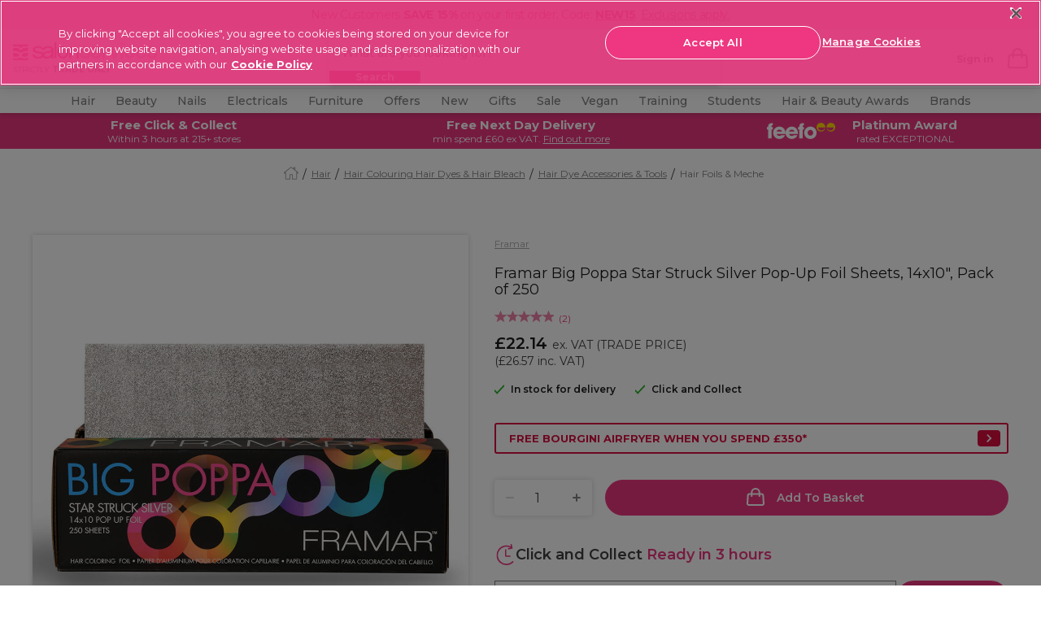

--- FILE ---
content_type: text/html;charset=UTF-8
request_url: https://www.salon-services.com/hair/hair-dyes-hair-colour-and-hair-bleach/hair-colour-accessories/foils-and-meche/framar-big-poppa-star-struck-silver-pop-up-foil-sheets%2C-14x10%22%2C-pack-of-250/815843.html
body_size: 44958
content:
<!doctype html>




<html lang="en-gb">


<head>







    <script>
        pageContext = {"title":"Framar Big Poppa Star Struck Silver Pop-Up Foil Sheets, 14x10\", Pack of 250","type":"product","ns":"product","currentPage":"product","monetateCurrentPage":"product","product":{"isBundle":false,"name":"Framar Big Poppa Star Struck Silver Pop-Up Foil Sheets, 14x10\", Pack of 250","price":22.14},"analytics":{"product":{"id":"815843","sku":"815843","name":"Framar Big Poppa Star Struck Silver Pop-Up Foil Sheets, 14x10%22, Pack of 250","category":"hair/hair-hair-colour-bleach/hair-hair-colour-bleach-hair-colour-accessories/hair-hair-colour-bleach-hair-colour-accessories-foils-meche","brand":"Framar","currencyCode":"GBP","price":"22.14","position":0},"pageView":{"user":{"id":null,"logged_in":false,"email":null,"hashedemail":null},"site":{"environment":"production","name":"Salon Service","type":"proffesional","language":"EN_US"},"page_type":"PDP"}}};
        let pageView = ((window.pageContext || {analytics:{}}).analytics || {}).pageView;
        window.dataLayer = window.dataLayer || [];
        dataLayer.push({
            event: 'pageview',
            page_type: pageView && pageView.page_type,
            user: pageView && pageView.user,
            site: pageView && pageView.site
        });
    </script>




<!-- Google Tag Manager -->
<script>(function(w,d,s,l,i){w[l]=w[l]||[];w[l].push({'gtm.start':
new Date().getTime(),event:'gtm.js'});var f=d.getElementsByTagName(s)[0],
j=d.createElement(s),dl=l!='dataLayer'?'&l='+l:'';j.async=true;j.src=
'https://www.googletagmanager.com/gtm.js?id='+i+dl+ '&gtm_auth=wmePf3XcBgsUe6KAghfSsw&gtm_preview=env-1&gtm_cookies_win=x';f.parentNode.insertBefore(j,f);
})(window,document,'script','dataLayer','GTM-T3TLWFBQ');</script>
<!-- End Google Tag Manager -->



















































































<meta charset=UTF-8>
<meta http-equiv="x-ua-compatible" content="ie=edge">
<meta name="viewport" content="width=device-width, initial-scale=1.0, minimum-scale=1.0, maximum-scale=5.0, user-scalable=yes"/>
<meta name="format-detection" content="telephone=no">

<title>
Framar Big Poppa Silver Pop-Up Foil Sheets | Salon Services
</title>



<link href="/on/demandware.static/Sites-salon-services-Site/-/default/dw3a4db4b6/images/favicons/favicon.ico" rel="shortcut icon" />




<!-- Begin Monetate ExpressTag Sync v8.1. Place at start of document head. DO NOT ALTER. -->
<script type="text/javascript">var monetateT = new Date().getTime();</script>
<script type="text/javascript" src="//se.monetate.net/js/2/a-0886e46a/p/salon-services.com/entry.js"></script>
<!-- End Monetate tag. -->





    <link rel="canonical" href="https://www.salon-services.com/hair/hair-dyes-hair-colour-and-hair-bleach/hair-colour-accessories/foils-and-meche/framar-big-poppa-star-struck-silver-pop-up-foil-sheets%2C-14x10%22%2C-pack-of-250/815843.html" />



    
        <link rel="alternate" hreflang="en-gb" href="https://www.salon-services.com/hair/hair-dyes-hair-colour-and-hair-bleach/hair-colour-accessories/foils-and-meche/framar-big-poppa-star-struck-silver-pop-up-foil-sheets%2C-14x10%22%2C-pack-of-250/815843.html" />
    
        <link rel="alternate" hreflang="en-ie" href="https://www.salon-services.com/ie/hair/hair-dyes-hair-colour-and-hair-bleach/hair-colour-accessories/foils-and-meche/framar-big-poppa-star-struck-silver-pop-up-foil-sheets%2C-14x10%22%2C-pack-of-250/815843.html" />
    



    <meta name="robots" content="index,follow" />







    <meta name="msvalidate.01" content="5121BD53E815753DDEC1CAAE22B436E3" />



    <meta name="google-site-verification" content="sDs0qGMEzHnePOqXnWGLO2GUMPPGjFy-EeIjwszmFUs" />





    
    
    
        
        <meta property="og:image" content="/on/demandware.static/-/Sites-sally-master-catalog/default/dwf85d43f1/images/original/815843_0.jpg" />
    
        
        <meta property="og:type" content="product" />
    
        
        <meta property="og:product:price:amount" content="22.14" />
    
        
        <meta property="og:site_name" content="Salon Services" />
    
        
        <meta property="og:product:price:currency" content="GBP" />
    
        
        <meta property="og:title" content="Framar Big Poppa Silver Pop-Up Foil Sheets | Salon Services" />
    
        
        <meta property="og:url" content="https://www.salon-services.com/hair/hair-dyes-hair-colour-and-hair-bleach/hair-colour-accessories/foils-and-meche/framar-big-poppa-star-struck-silver-pop-up-foil-sheets%2C-14x10%22%2C-pack-of-250/815843.html" />
    
        
        <meta property="og:description" content="A silver foil twice as wide as our regular pop up foils for extra coverage   Pre-cut foils that are ready when you are, no prep needed!   Embossed texture prevents foils from slipping so that you can breeze through any service   Foils are extra-wide so that you can paint large sections of hair at one time" />
    

    
    
        <link rel="image_src" href="/on/demandware.static/-/Sites-sally-master-catalog/default/dwf85d43f1/images/original/815843_0.jpg" />
    


<meta name="description"
content="Buy Framar Big Poppa Star Struck Silver Pop-Up Foil Sheets at Salon Services today and get free delivery on all orders over &pound;50."
/>
<meta name="keywords"
content="pop up, foil, silver, framar, hair color, highlight, lowlight, big poppa"
/>





<link
    rel="preload"
    as="font"
    href="/on/demandware.static/Sites-salon-services-Site/-/default/dw4867be64/fonts/Montserrat-Regular.woff2"
    type="font/woff2"
    crossorigin="anonymous"
/>
<link
    rel="preload"
    as="font"
    href="/on/demandware.static/Sites-salon-services-Site/-/default/dwe7c16303/fonts/Montserrat-Bold.woff2"
    type="font/woff2"
    crossorigin="anonymous"
/>
<link
    rel="preload"
    as="font"
    href="/on/demandware.static/Sites-salon-services-Site/-/default/dwf7b4f3a0/fonts/Montserrat-SemiBold.woff2"
    type="font/woff2"
    crossorigin="anonymous"
/>
<link
    rel="preload"
    as="font"
    href="/on/demandware.static/Sites-salon-services-Site/-/default/dw99089a33/fonts/Montserrat-Light.woff2"
    type="font/woff2"
    crossorigin="anonymous"
/>
<link
    rel="preload"
    as="font"
    href="/on/demandware.static/Sites-salon-services-Site/-/default/dw78fb1e6d/fonts/Montserrat-Medium.woff2"
    type="font/woff2"
    crossorigin="anonymous"
/>

<style>
    @font-face {
        font-family: "dearSally";
        src: url("/on/demandware.static/Sites-salon-services-Site/-/default/dw7e0825c5/fonts/dearSally.eot");
        src: url("/on/demandware.static/Sites-salon-services-Site/-/default/dw7ece869f/fonts/dearSally.woff2") format("woff2"), url("/on/demandware.static/Sites-salon-services-Site/-/default/dwa5f8f6a7/fonts/dearSally.woff") format("woff"),
            url("/on/demandware.static/Sites-salon-services-Site/-/default/dwf1ca4285/fonts/dearSally.ttf") format("truetype"), url("/on/demandware.static/Sites-salon-services-Site/-/en_GB/v1768971154941/fonts/dearSally.svg#dearSally") format("svg"),
            url("/on/demandware.static/Sites-salon-services-Site/-/en_GB/v1768971154941/fonts/dearSally.eot?#iefix") format("embedded-opentype");
        font-weight: normal;
        font-style: normal;
    }

    @font-face {
        font-family: "Dry Brush";
        src: url("/on/demandware.static/Sites-salon-services-Site/-/default/dwc43affec/fonts/Dry Brush.eot");
        src: url("/on/demandware.static/Sites-salon-services-Site/-/default/dw666e692d/fonts/Dry Brush.woff2") format("woff2"),
            url("/on/demandware.static/Sites-salon-services-Site/-/en_GB/v1768971154941/fonts/Dry Brush.eot?#iefix") format("embedded-opentype");
        font-weight: normal;
        font-style: normal;
    }

    @font-face {
        font-family: "DryBrush";
        src: url("/on/demandware.static/Sites-salon-services-Site/-/default/dw6a1f6e5c/fonts/DryBrush.woff") format("woff"), url("/on/demandware.static/Sites-salon-services-Site/-/default/dw8bfb4b03/fonts/DryBrush.ttf") format("truetype"),
            url("/on/demandware.static/Sites-salon-services-Site/-/en_GB/v1768971154941/fonts/DryBrush.svg#DryBrush") format("svg");
        font-weight: normal;
        font-style: normal;
    }

    @font-face {
        font-family: "RevistaStencil-Black";
        src: url("/on/demandware.static/Sites-salon-services-Site/-/default/dw4a037f5c/fonts/RevistaStencil-Black.eot");
        src: url("/on/demandware.static/Sites-salon-services-Site/-/default/dwc7b6a64e/fonts/RevistaStencil-Black.woff2") format("woff2"),
            url("/on/demandware.static/Sites-salon-services-Site/-/default/dw842485af/fonts/RevistaStencil-Black.woff") format("woff"),
            url("/on/demandware.static/Sites-salon-services-Site/-/default/dw08e179dd/fonts/RevistaStencil-Black.ttf") format("truetype"),
            url("/on/demandware.static/Sites-salon-services-Site/-/en_GB/v1768971154941/fonts/RevistaStencil-Black.svg#RevistaStencil-Black") format("svg"),
            url("/on/demandware.static/Sites-salon-services-Site/-/en_GB/v1768971154941/fonts/RevistaStencil-Black.eot?#iefix") format("embedded-opentype");
        font-weight: normal;
        font-style: normal;
    }

    @font-face {
        font-family: "Fave Script";
        src: url("/on/demandware.static/Sites-salon-services-Site/-/default/dwe5a55c34/fonts/Fave-ScriptBold.eot");
        src: url("/on/demandware.static/Sites-salon-services-Site/-/default/dw6e0a1f26/fonts/Fave-ScriptBold.woff2") format("woff2"), url("/on/demandware.static/Sites-salon-services-Site/-/default/dw68cdbf19/fonts/Fave-ScriptBold.woff") format("woff"),
            url("/on/demandware.static/Sites-salon-services-Site/-/default/dwb7729275/fonts/Fave-ScriptBold.ttf") format("truetype"),
            url("/on/demandware.static/Sites-salon-services-Site/-/en_GB/v1768971154941/fonts/Fave-ScriptBold.svg#Fave-ScriptBold") format("svg"),
            url("/on/demandware.static/Sites-salon-services-Site/-/en_GB/v1768971154941/fonts/Fave-ScriptBold.eot?#iefix") format("embedded-opentype");
        font-weight: bold;
        font-style: normal;
    }

    @font-face {
        font-family: "Fave Script";
        src: url("/on/demandware.static/Sites-salon-services-Site/-/default/dwada463c2/fonts/Fave-Script.eot");
        src: url("/on/demandware.static/Sites-salon-services-Site/-/default/dw26d06dff/fonts/Fave-Script.woff2") format("woff2"), url("/on/demandware.static/Sites-salon-services-Site/-/default/dw077d55b4/fonts/Fave-Script.woff") format("woff"),
            url("/on/demandware.static/Sites-salon-services-Site/-/default/dw09bbcac6/fonts/Fave-Script.ttf") format("truetype"), url("/on/demandware.static/Sites-salon-services-Site/-/en_GB/v1768971154941/fonts/Fave-Script.svg#Fave-Script") format("svg"),
            url("/on/demandware.static/Sites-salon-services-Site/-/en_GB/v1768971154941/fonts/Fave-Script.eot?#iefix") format("embedded-opentype");
        font-weight: normal;
        font-style: normal;
    }

    @font-face {
        font-family: "Playfair Display";
        src: url("/on/demandware.static/Sites-salon-services-Site/-/default/dwe198db65/fonts/PlayfairDisplay-Regular.eot");
        src: url("/on/demandware.static/Sites-salon-services-Site/-/en_GB/v1768971154941/fonts/PlayfairDisplay-Regular.eot?#iefix") format("embedded-opentype"),
            url("/on/demandware.static/Sites-salon-services-Site/-/default/dwc791bcea/fonts/PlayfairDisplay-Regular.woff2") format("woff2"),
            url("/on/demandware.static/Sites-salon-services-Site/-/default/dw4f8bdc5b/fonts/PlayfairDisplay-Regular.woff") format("woff"),
            url("/on/demandware.static/Sites-salon-services-Site/-/default/dw75025eb9/fonts/PlayfairDisplay-Regular.ttf") format("truetype"),
            url("/on/demandware.static/Sites-salon-services-Site/-/en_GB/v1768971154941/fonts/PlayfairDisplay-Regular.svg#PlayfairDisplay-Regular") format("svg");
        font-weight: normal;
        font-style: normal;
        font-display: swap;
    }

    @font-face {
        font-family: "Playfair Display";
        src: url("/on/demandware.static/Sites-salon-services-Site/-/default/dwb9f6373b/fonts/PlayfairDisplay-Bold.eot");
        src: url("/on/demandware.static/Sites-salon-services-Site/-/en_GB/v1768971154941/fonts/PlayfairDisplay-Bold.eot?#iefix") format("embedded-opentype"),
            url("/on/demandware.static/Sites-salon-services-Site/-/default/dw89ae6101/fonts/PlayfairDisplay-Bold.woff2") format("woff2"),
            url("/on/demandware.static/Sites-salon-services-Site/-/default/dwed244bef/fonts/PlayfairDisplay-Bold.woff") format("woff"),
            url("/on/demandware.static/Sites-salon-services-Site/-/default/dwee90af1d/fonts/PlayfairDisplay-Bold.ttf") format("truetype"),
            url("/on/demandware.static/Sites-salon-services-Site/-/en_GB/v1768971154941/fonts/PlayfairDisplay-Bold.svg#PlayfairDisplay-Bold") format("svg");
        font-weight: bold;
        font-style: normal;
        font-display: swap;
    }

    @font-face {
        font-family: "Montserrat";
        src: url("/on/demandware.static/Sites-salon-services-Site/-/default/dweb0a250f/fonts/Montserrat-Medium.eot");
        src: url("/on/demandware.static/Sites-salon-services-Site/-/en_GB/v1768971154941/fonts/Montserrat-Medium.eot?#iefix") format("embedded-opentype"),
            url("/on/demandware.static/Sites-salon-services-Site/-/default/dw78fb1e6d/fonts/Montserrat-Medium.woff2") format("woff2"), url("/on/demandware.static/Sites-salon-services-Site/-/default/dw7b5650da/fonts/Montserrat-Medium.woff") format("woff"),
            url("/on/demandware.static/Sites-salon-services-Site/-/default/dwd7eef20a/fonts/Montserrat-Medium.ttf") format("truetype"),
            url("/on/demandware.static/Sites-salon-services-Site/-/en_GB/v1768971154941/fonts/Montserrat-Medium.svg#Montserrat-Medium") format("svg");
        font-weight: 500;
        font-style: normal;
        font-display: swap;
    }

    @font-face {
        font-family: "Montserrat";
        src: url("/on/demandware.static/Sites-salon-services-Site/-/default/dw914df8f3/fonts/Montserrat-ExtraBold.eot");
        src: url("/on/demandware.static/Sites-salon-services-Site/-/en_GB/v1768971154941/fonts/Montserrat-ExtraBold.eot?#iefix") format("embedded-opentype"),
            url("/on/demandware.static/Sites-salon-services-Site/-/default/dwbac1eb5b/fonts/Montserrat-ExtraBold.woff2") format("woff2"),
            url("/on/demandware.static/Sites-salon-services-Site/-/default/dw3283dbb3/fonts/Montserrat-ExtraBold.woff") format("woff"),
            url("/on/demandware.static/Sites-salon-services-Site/-/default/dw639f26db/fonts/Montserrat-ExtraBold.ttf") format("truetype"),
            url("/on/demandware.static/Sites-salon-services-Site/-/en_GB/v1768971154941/fonts/Montserrat-ExtraBold.svg#Montserrat-ExtraBold") format("svg");
        font-weight: bold;
        font-style: normal;
        font-display: swap;
    }

    @font-face {
        font-family: "Montserrat";
        src: url("/on/demandware.static/Sites-salon-services-Site/-/default/dw8a183e1f/fonts/Montserrat-SemiBold.eot");
        src: url("/on/demandware.static/Sites-salon-services-Site/-/en_GB/v1768971154941/fonts/Montserrat-SemiBold.eot?#iefix") format("embedded-opentype"),
            url("/on/demandware.static/Sites-salon-services-Site/-/default/dwf7b4f3a0/fonts/Montserrat-SemiBold.woff2") format("woff2"),
            url("/on/demandware.static/Sites-salon-services-Site/-/default/dw02b12d5b/fonts/Montserrat-SemiBold.woff") format("woff"),
            url("/on/demandware.static/Sites-salon-services-Site/-/default/dwe1c214c5/fonts/Montserrat-SemiBold.ttf") format("truetype"),
            url("/on/demandware.static/Sites-salon-services-Site/-/en_GB/v1768971154941/fonts/Montserrat-SemiBold.svg#Montserrat-SemiBold") format("svg");
        font-weight: 600;
        font-style: normal;
        font-display: swap;
    }

    @font-face {
        font-family: "Montserrat";
        src: url("/on/demandware.static/Sites-salon-services-Site/-/default/dwdc19bf1c/fonts/Montserrat-Regular.eot");
        src: url("/on/demandware.static/Sites-salon-services-Site/-/en_GB/v1768971154941/fonts/Montserrat-Regular.eot?#iefix") format("embedded-opentype"),
            url("/on/demandware.static/Sites-salon-services-Site/-/default/dw4867be64/fonts/Montserrat-Regular.woff2") format("woff2"),
            url("/on/demandware.static/Sites-salon-services-Site/-/default/dw34948d48/fonts/Montserrat-Regular.woff") format("woff"),
            url("/on/demandware.static/Sites-salon-services-Site/-/default/dw34eb48a5/fonts/Montserrat-Regular.ttf") format("truetype"),
            url("/on/demandware.static/Sites-salon-services-Site/-/en_GB/v1768971154941/fonts/Montserrat-Regular.svg#Montserrat-Regular") format("svg");
        font-weight: normal;
        font-style: normal;
        font-display: swap;
    }

    @font-face {
        font-family: "Montserrat";
        src: url("/on/demandware.static/Sites-salon-services-Site/-/default/dw3e45109e/fonts/Montserrat-Bold.eot");
        src: url("/on/demandware.static/Sites-salon-services-Site/-/en_GB/v1768971154941/fonts/Montserrat-Bold.eot?#iefix") format("embedded-opentype"),
            url("/on/demandware.static/Sites-salon-services-Site/-/default/dwe7c16303/fonts/Montserrat-Bold.woff2") format("woff2"), url("/on/demandware.static/Sites-salon-services-Site/-/default/dw31599f96/fonts/Montserrat-Bold.woff") format("woff"),
            url("/on/demandware.static/Sites-salon-services-Site/-/default/dw8e29a737/fonts/Montserrat-Bold.ttf") format("truetype"),
            url("/on/demandware.static/Sites-salon-services-Site/-/en_GB/v1768971154941/fonts/Montserrat-Bold.svg#Montserrat-Bold") format("svg");
        font-weight: bold;
        font-style: normal;
        font-display: swap;
    }

    @font-face {
        font-family: "Montserrat";
        src: url("/on/demandware.static/Sites-salon-services-Site/-/default/dwa9c8b8f6/fonts/Montserrat-Light.eot");
        src: url("/on/demandware.static/Sites-salon-services-Site/-/en_GB/v1768971154941/fonts/Montserrat-Light.eot?#iefix") format("embedded-opentype"),
            url("/on/demandware.static/Sites-salon-services-Site/-/default/dw99089a33/fonts/Montserrat-Light.woff2") format("woff2"), url("/on/demandware.static/Sites-salon-services-Site/-/default/dw1e5e2fc3/fonts/Montserrat-Light.woff") format("woff"),
            url("/on/demandware.static/Sites-salon-services-Site/-/default/dwe15dfe71/fonts/Montserrat-Light.ttf") format("truetype"),
            url("/on/demandware.static/Sites-salon-services-Site/-/en_GB/v1768971154941/fonts/Montserrat-Light.svg#Montserrat-Light") format("svg");
        font-weight: 300;
        font-style: normal;
        font-display: swap;
    }
</style>






<link rel="preload" href="/on/demandware.static/Sites-salon-services-Site/-/en_GB/v1768971154941/css/common.css" as="style" />
<link rel="stylesheet" href="/on/demandware.static/Sites-salon-services-Site/-/en_GB/v1768971154941/css/common.css" />

<link rel="preload" href="/on/demandware.static/Sites-salon-services-Site/-/en_GB/v1768971154941/css/pdp.css" as="style" />
<link rel="stylesheet" href="/on/demandware.static/Sites-salon-services-Site/-/en_GB/v1768971154941/css/pdp.css" />






<!--[if lt IE 9]>
<script src="/on/demandware.static/Sites-salon-services-Site/-/en_GB/v1768971154941/js/lib/html5.js"></script>
<![endif]-->


<script type="text/javascript">//<!--
/* <![CDATA[ (head-active_data.js) */
var dw = (window.dw || {});
dw.ac = {
    _analytics: null,
    _events: [],
    _category: "",
    _searchData: "",
    _anact: "",
    _anact_nohit_tag: "",
    _analytics_enabled: "true",
    _timeZone: "Europe/London",
    _capture: function(configs) {
        if (Object.prototype.toString.call(configs) === "[object Array]") {
            configs.forEach(captureObject);
            return;
        }
        dw.ac._events.push(configs);
    },
	capture: function() { 
		dw.ac._capture(arguments);
		// send to CQ as well:
		if (window.CQuotient) {
			window.CQuotient.trackEventsFromAC(arguments);
		}
	},
    EV_PRD_SEARCHHIT: "searchhit",
    EV_PRD_DETAIL: "detail",
    EV_PRD_RECOMMENDATION: "recommendation",
    EV_PRD_SETPRODUCT: "setproduct",
    applyContext: function(context) {
        if (typeof context === "object" && context.hasOwnProperty("category")) {
        	dw.ac._category = context.category;
        }
        if (typeof context === "object" && context.hasOwnProperty("searchData")) {
        	dw.ac._searchData = context.searchData;
        }
    },
    setDWAnalytics: function(analytics) {
        dw.ac._analytics = analytics;
    },
    eventsIsEmpty: function() {
        return 0 == dw.ac._events.length;
    }
};
/* ]]> */
// -->
</script>
<script type="text/javascript">//<!--
/* <![CDATA[ (head-cquotient.js) */
var CQuotient = window.CQuotient = {};
CQuotient.clientId = 'bbtx-salon-services';
CQuotient.realm = 'BBTX';
CQuotient.siteId = 'salon-services';
CQuotient.instanceType = 'prd';
CQuotient.locale = 'en_GB';
CQuotient.fbPixelId = '__UNKNOWN__';
CQuotient.activities = [];
CQuotient.cqcid='';
CQuotient.cquid='';
CQuotient.cqeid='';
CQuotient.cqlid='';
CQuotient.apiHost='api.cquotient.com';
/* Turn this on to test against Staging Einstein */
/* CQuotient.useTest= true; */
CQuotient.useTest = ('true' === 'false');
CQuotient.initFromCookies = function () {
	var ca = document.cookie.split(';');
	for(var i=0;i < ca.length;i++) {
	  var c = ca[i];
	  while (c.charAt(0)==' ') c = c.substring(1,c.length);
	  if (c.indexOf('cqcid=') == 0) {
		CQuotient.cqcid=c.substring('cqcid='.length,c.length);
	  } else if (c.indexOf('cquid=') == 0) {
		  var value = c.substring('cquid='.length,c.length);
		  if (value) {
		  	var split_value = value.split("|", 3);
		  	if (split_value.length > 0) {
			  CQuotient.cquid=split_value[0];
		  	}
		  	if (split_value.length > 1) {
			  CQuotient.cqeid=split_value[1];
		  	}
		  	if (split_value.length > 2) {
			  CQuotient.cqlid=split_value[2];
		  	}
		  }
	  }
	}
}
CQuotient.getCQCookieId = function () {
	if(window.CQuotient.cqcid == '')
		window.CQuotient.initFromCookies();
	return window.CQuotient.cqcid;
};
CQuotient.getCQUserId = function () {
	if(window.CQuotient.cquid == '')
		window.CQuotient.initFromCookies();
	return window.CQuotient.cquid;
};
CQuotient.getCQHashedEmail = function () {
	if(window.CQuotient.cqeid == '')
		window.CQuotient.initFromCookies();
	return window.CQuotient.cqeid;
};
CQuotient.getCQHashedLogin = function () {
	if(window.CQuotient.cqlid == '')
		window.CQuotient.initFromCookies();
	return window.CQuotient.cqlid;
};
CQuotient.trackEventsFromAC = function (/* Object or Array */ events) {
try {
	if (Object.prototype.toString.call(events) === "[object Array]") {
		events.forEach(_trackASingleCQEvent);
	} else {
		CQuotient._trackASingleCQEvent(events);
	}
} catch(err) {}
};
CQuotient._trackASingleCQEvent = function ( /* Object */ event) {
	if (event && event.id) {
		if (event.type === dw.ac.EV_PRD_DETAIL) {
			CQuotient.trackViewProduct( {id:'', alt_id: event.id, type: 'raw_sku'} );
		} // not handling the other dw.ac.* events currently
	}
};
CQuotient.trackViewProduct = function(/* Object */ cqParamData){
	var cq_params = {};
	cq_params.cookieId = CQuotient.getCQCookieId();
	cq_params.userId = CQuotient.getCQUserId();
	cq_params.emailId = CQuotient.getCQHashedEmail();
	cq_params.loginId = CQuotient.getCQHashedLogin();
	cq_params.product = cqParamData.product;
	cq_params.realm = cqParamData.realm;
	cq_params.siteId = cqParamData.siteId;
	cq_params.instanceType = cqParamData.instanceType;
	cq_params.locale = CQuotient.locale;
	
	if(CQuotient.sendActivity) {
		CQuotient.sendActivity(CQuotient.clientId, 'viewProduct', cq_params);
	} else {
		CQuotient.activities.push({activityType: 'viewProduct', parameters: cq_params});
	}
};
/* ]]> */
// -->
</script>
<!-- Demandware Apple Pay -->

<style type="text/css">ISAPPLEPAY{display:inline}.dw-apple-pay-button,.dw-apple-pay-button:hover,.dw-apple-pay-button:active{background-color:black;background-image:-webkit-named-image(apple-pay-logo-white);background-position:50% 50%;background-repeat:no-repeat;background-size:75% 60%;border-radius:5px;border:1px solid black;box-sizing:border-box;margin:5px auto;min-height:30px;min-width:100px;padding:0}
.dw-apple-pay-button:after{content:'Apple Pay';visibility:hidden}.dw-apple-pay-button.dw-apple-pay-logo-white{background-color:white;border-color:white;background-image:-webkit-named-image(apple-pay-logo-black);color:black}.dw-apple-pay-button.dw-apple-pay-logo-white.dw-apple-pay-border{border-color:black}</style>


<!--[if lte IE 8]>
<script src="//cdnjs.cloudflare.com/ajax/libs/respond.js/1.4.2/respond.js" type="text/javascript"></script>
<script src="https://cdn.rawgit.com/chuckcarpenter/REM-unit-polyfill/master/js/rem.min.js" type="text/javascript"></script>
<![endif]-->







<script type="text/javascript">
if (window.jQuery) {
jQuery(document).ready(function(){
if(screen.width < 768){
jQuery('#footer').append('<a href="/" class="full-site-link">View Full Site</a>');
jQuery('.full-site-link')
.attr('href', '/on/demandware.store/Sites-salon-services-Site/en_GB/Home-FullSite')
.click(function(e) {
e.preventDefault();
jQuery.ajax({
url: '/on/demandware.store/Sites-salon-services-Site/en_GB/Home-FullSite',
success: function(){
window.location.reload();
}
});
}
);
}
});
}
</script>





<style>
@media only screen and (max-width: 767px) {
    .hp-recommendation {
        padding-bottom: 0; 
    }
}
.hp-recommendation .recommendation {
    min-height: inherit;
}
    :root {
        --font-oversized: 600 30px/37px Montserrat;
        --font-20px-title-semi-bold: 600 20px/24px Montserrat;
        --font-20px-title-regular: 400 20px/24px Montserrat;
        --font-18px-large-semi-bold: 600 18px/22px Montserrat;
        --font-18px-large-regular: 400 18px/22px Montserrat;
        --font-14px-links-bold: 700 14px/18px Montserrat;
        --font-14px-body-regular: 400 14px/18px Montserrat;
        --font-11px-small-regular: 400 11px/14px Montserrat;
        --main-text-dark-grey: #1f1d1e;
        --supporting-text-grey: #808080;
        --supporting-text-white: #ffffff;
      }
    
        .header-promo_item-container,
        .header-promo_item-container a {
          display: flex;
          justify-content: center;
        }
        .header-promo_item-grid-item:first-of-type {
          width: 100px;
          padding: 3px;
          border-radius: 3px;
        }
        .header-promo_item-grid-item:last-of-type {
          width: 165px;
        }
        @media (min-width: 768px) {
          .header-promo_item-grid-item:first-of-type {
            width: 70px;
            display: flex;
            align-content: center;
          }
        }
        @media (min-width: 1024px) {
          .header-promo_item-grid-item:first-of-type {
            width: 90px;
          }
        }
      </style>
      <style>
        
  .home-hero-carousel {
    margin: 0 auto;
    padding-bottom: 11px;
    margin-bottom: 16px;
  }
.product-carousel::after{background-color: #fff;}.pdp-price_blocked .pdp-prices_button {margin-bottom: 16px;display: flex;}.seo-brand-container .showcase::-webkit-scrollbar,.seo-brand-container::-webkit-scrollbar,.seo-plp-filter-container .filter-glider::-webkit-scrollbar,.showcase-glider::-webkit-scrollbar{display:none}.seo-brand-container,.seo-brand-container .showcase,.seo-plp-filter-container .filter-glider,.showcase-glider{-ms-overflow-style:none;scrollbar-width:none}#plp-seo-read-more,#seo-text-container{max-width:750px;margin:0 auto;padding:0 6px}#seo-text-container{display:-webkit-box;-webkit-line-clamp:2;-webkit-box-orient:vertical;overflow:hidden}#plp-seo-read-more,#seo-text-container a{font-weight:700;text-decoration:underline;color:#000}.seo-plp-filter-container .filter-text{padding-left:8px;margin-bottom:0;color:#1f1d1e;text-decoration:underline;font-size:14px;line-height:18px;min-width:max-content}.seo-plp-filter-container .filter-glider a{display:flex;align-items:center;justify-content:center;padding:8px 0;margin:0;width:auto}.seo-plp-filter-container .filter-flex{display:flex;width:max-content;align-items:center;align-content:center;margin-right:17px}.seo-plp-filter-container .filter-flex:first-child{margin-left:7px}.seo-plp-filter-container .filter-glider-slide{min-width:fit-content}.seo-plp-filter-container .filter-glider img,.seo-plp-filter-container .filter-glider-slide img{width:54px;height:32px;object-fit:cover;border-radius:3px;max-width:54px;max-height:32px;margin:0}.seo-plp-filter-container{position:relative;opacity:1}.seo-plp-filter-container .filter-glider{border-top:1px solid #ebebeb;border-bottom:1px solid #ebebeb}.seo-plp-filter-container .filter-glider,.seo-plp-filter-container .showcase-glider{margin:0 auto;position:relative;overflow-y:hidden;-webkit-overflow-scrolling:touch;-ms-overflow-scrolling:touch;transform:translateZ(0);display:flex}.seo-brand-container{display:flex;width:100%;align-items:center;justify-content:center;flex-direction:column}.plp-brand-badges{display:inline-flex;justify-content:center;width:100%}.plp-brand-badges .click-collect{padding-left:8px}.plp-brand-badges img{margin:16px auto 0}.seo-brand-container .stockist{margin:0 22px}.seo-brand-container .click-collect,.seo-brand-container .exclusive,.seo-brand-container .stockist{width:105px;height:38px;color:#fff;border-radius:3px;font:11px/14px Montserrat;display:flex;align-items:center;justify-content:center}.seo-brand-container .showcase{display:flex;margin:16px auto;overflow-y:hidden}.seo-brand-container .showcase-1,.seo-brand-container .showcase-2, .seo-brand-container .showcase-3{max-width:256px;min-width:256px;width:100%;height:113px;background-color:#000;color:#fff;text-align:left;font:600 18px/22px Montserrat;color:#fff;display:flex;align-items:flex-end;border-radius:3px;position:relative}.seo-brand-container .showcase-1::before,.seo-brand-container .showcase-2::before,.seo-brand-container .showcase-3::before{content:"";position:absolute;height:100%;width:100%;background-image:linear-gradient(rgba(0,0,0,0) 0,rgba(0,0,0,0) 30%,rgba(0,0,0,.1) 40%,rgba(0,0,0,.3) 60%,rgba(0,0,0,.7) 100%);border-radius:3px}.seo-brand-container .showcase-1 p,.seo-brand-container .showcase-2 p, .seo-brand-container .showcase-3 p{margin:7px 10px;z-index:1}.seo-brand-container .showcase-1{margin-left:32px}@media (min-width:768px){#plp-seo-read-more,#seo-text-container{margin:0 auto}.seo-plp-filter-container .filter-glider{justify-content:center}.seo-brand-container .showcase{justify-content:center;align-items:center}.seo-brand-container .showcase-1,.seo-brand-container .showcase-2, .seo-brand-container .showcase-3{max-width:359px;min-width:359px;height:156px}}@media (min-width:1200px){.seo-plp-filter-container .filter-glider{display:flex;align-items:center;justify-content:center;margin-top:6px}}</style><style type=text/css>.hp-brands-section:after,.hp-brands-section:before{background-image:none}.brand-banner-top-copy #more{display:none}.brand-banner-top-copy #more2{display:none}.brand-banner-top-copy .maxwidth a{font-weight:700;cursor:pointer;color:#1c1c1c;text-decoration:underline;font-family:Montserrat}.brand-banner-top-copy .maxwidth p{margin-bottom:0}.brand-banner-top-copy .maxwidth{text-align:center;padding:0 5% 20px 5%}@media (min-width:1200px){.bespoke{padding-top:0}.brand-banner-top-copy .maxwidth{max-width:900px;margin:0 auto}}@media (min-width:320px){.brand-banner-showcase .product-information-title{font:16px/22px "Playfair Display",serif}}@media (min-width:375px){.brand-banner-showcase .product-information-title{font:19px/22px "Playfair Display",serif}}.brand-banner-showcase{padding-bottom:20px}.brand-banner-showcase .showcase-area .column{flex-direction:column;display:flex;flex-grow:1;align-items:center;justify-content:center}.brand-banner-showcase .showcase-area{display:flex;flex-direction:row;width:100%;margin:0 auto;max-width:1107px}.brand-banner-showcase .showcase-content{max-width:100%;height:250px;position:relative;top:0;width:100%}.brand-banner-showcase .showcase-bg{position:absolute;padding:0;margin-bottom:0;bottom:0;height:50%;width:100%}    .brand-banner-showcase .blog-button{width:100%;display:block;max-width:161px;padding:12px 0;margin:0 auto;font:14px Montserrat,sans-serif;text-transform:uppercase;border:3px solid #fff;border-radius:50px;color:#fff;background:#1c1c1c;text-align:center;z-index:1;position:relative;letter-spacing:.84px;cursor:pointer}.brand-banner-showcase .product-information-title{font-weight:900;color:#000;margin:0 auto;max-width:320px;z-index:1;position:relative;text-align:center;padding:10px 5px 15px 5px}.brand-banner-showcase .showcase-bg:before{background:rgba(255,255,255,.7);position:absolute;width:100%;height:100%;content:"";left:0;bottom:0}.brand-banner-showcase .width100{width:100%;display:block}.brand-banner-showcase .mr10{margin-right:10px!important}.brand-banner-showcase .showcase-image{width:100%;max-width:inherit;padding:0;margin:4px 0;height:250px;position:relative}.plp .main-wrapper{padding:0}.brand-banner-showcase h4.main-description{display:none}@media (min-width:1200px){.brand-banner-showcase .product-information-title{padding:28px 7px 10px 7px}.brand-banner-showcase .blog-button{max-width:221px}.brand-banner-showcase .showcase-bg{height:57%}.brand-banner-showcase .showcase-image{height:175px}}.grid-extended{margin:0}span.hidden-desktop{padding-right:4px}.bonus-text_promotion::before{display:none!important}.slick-slide .tile-actions{display:block}.contacts-text{display:none}.js-select_bonus_item{margin-top:10px}.bonus-text_title:after{content:"Choose your bonus product and click 'Add Selected to Basket'. If you have qualified for more than 1 bonus product, please be aware that only single quantities of each product can be selected.";font-weight:700}.search-result_bookmarks{display:none}.hp-browse_list-link:before{background-color:rgba(0,0,0,.5)}.hp-recommendation .tile-new{background-color:#c7d300}.hp-recommendation .tile-new:before{border-top:6px solid #abb133}.hp-carousel .slick-dots{bottom:-16px!important;z-index:2}.hp-recommendation .tile-badge{margin:0}.tile-badge{font:normal 400 14px Montserrat,sans-serif;line-height:11px}a{text-decoration:none}.g1,.g10,.g2,.g3,.g4,.g5,.g6,.g7,.g8,.g9{flex-basis:100%}.aspect-ratio{padding-top:96%;width:100%;position:relative}.column{position:relative;display:flex;flex-grow:1;width:100%;align-items:center;justify-content:center}.banner-container{position:absolute;top:0;left:0;overflow:hidden;width:100%;height:100%;padding:0;display:flex}.bespoke-block_message{display:block}.bespoke-block_wrapper{min-height:100%}.bespoke-block_title{padding-top:15px}a.link-banner,a.nails-slot a{text-decoration:none}.mobilehide{display:none}.mobileshow{display:inline-block}.tabletshow{display:none}.glider .text-content{color:#000;font:10px/12px Montserrat;text-align:center;text-transform:uppercase;padding-top:10px}.glider-slide{min-height:71px}.glider img,.glider-slide img{width:100%;border-radius:50%;max-width:83px;padding:0 5px}.glider-contain{width:100%;margin:0 auto;position:relative}.glider{margin:0 auto;position:relative;overflow-y:hidden;-webkit-overflow-scrolling:touch;-ms-overflow-style:none;transform:translateZ(0);display:flex}@media (min-width:320px) and (max-width:767px){.glider-next,.glider-prev{display:none}}*{box-sizing:border-box}.glider-slide img{width:100%}.glider-track{transform:translateZ(0);width:100%;margin:0;padding:0;display:flex;z-index:1}.glider.draggable{user-select:none;cursor:-webkit-grab;cursor:grab}.glider::-webkit-scrollbar{display:none;-ms-overflow-style:none;scrollbar-width:none}.glider{scrollbar-width:none;-ms-overflow-style:-ms-autohiding-scrollbar}.glider.draggable .glider-slide img{user-select:none;pointer-events:none}.glider.drag{cursor:-webkit-grabbing;cursor:grabbing}.glider-slide{user-select:none;justify-content:center;align-content:center;width:100%}.glider-slide img{max-width:100%}.glider::-webkit-scrollbar{opacity:0;height:0}.glider-next,.glider-prev{user-select:none;position:absolute;outline:0;background:0 0;padding:0;z-index:2;font-size:40px;text-decoration:none;left:-23px;border:0;top:30%;cursor:pointer;color:#666;opacity:1;line-height:1;transition:opacity .5s cubic-bezier(.17,.67,.83,.67),color .5s cubic-bezier(.17,.67,.83,.67)}.glider-next:focus,.glider-next:hover,.glider-prev:focus,.glider-prev:hover{color:#a89cc8}.glider-next{right:-23px;left:auto}.glider-next.disabled,.glider-prev.disabled{opacity:.25;color:#666;cursor:default}.glider-slide{min-width:150px}.glider-hide{opacity:0}.glider-dots{user-select:none;display:flex;flex-wrap:wrap;justify-content:center;margin:0 auto;padding:0}.glider-dot{border:1px solid #1d1d1d;padding:0;user-select:none;outline:0;display:block;cursor:pointer;border-radius:999px;background:0 0;width:12px;height:12px;margin:7px}.glider-dot.active,.glider-dot:focus,.glider-dot:hover{background:#1d1d1d}@media (min-width:768px){.aspect-ratio{padding:0;margin-bottom:10px}.g1{flex-basis:10%}.g2{flex-basis:20%}.g3{flex-basis:30%}.g4{flex-basis:40%}.g5{flex-basis:50%}.g6{flex-basis:60%}.g7{flex-basis:70%}.g8{flex-basis:80%}.g9{flex-basis:90%}.g10{flex-basis:100%}.banner-height{height:300px}.bespoke-block_message{display:block}.bespoke-block_wrapper{min-height:367px}.bespoke-block_title{padding-top:15px}a.link-banner,a.nails-slot a{text-decoration:none}.tabletshow{display:block!important}.tablethide{display:none}.mobileshow{display:none}.mobilehide{display:block!important}.glider::-webkit-scrollbar{opacity:1;-webkit-appearance:none;width:7px;height:3px}.glider::-webkit-scrollbar-thumb{opacity:1;border-radius:99px;background-color:rgba(156,156,156,.25);box-shadow:0 0 1px rgba(255,255,255,.25)}}@media (min-width:1200px){.bespoke-block_title a{text-decoration:none}.blockBannerLast{padding-bottom:10px}.bespoke-block_wrapper{min-height:440px}.top-offers-of-month{margin-bottom:50px}.bespoke-block a{text-decoration:none}.bespoke-block_title{padding-top:15px}.tabletshow{display:none!important}#more,#more2{display:none}.maxwidth a{font-weight:700;cursor:pointer;color:#1c1c1c;text-decoration:underline;font-family:Montserrat}.maxwidth p{margin-bottom:0}.maxwidth{text-align:center;padding:10px 0 0 0}}@media (min-width:1200px){.maxwidth{max-width:900px;padding:5px 0 10px 0;margin:0 auto}}</style><script
          defer
          src="https://www.salon-services.com/on/demandware.static/-/Sites-salon-services-Library/en_GB/v1656979237516/glider.js"
      ></script>
   <script>
 window.addEventListener("load", function () {

    const gliderEl = document.querySelector(".glider");
    if (!gliderEl) {
        console.error("Glider element not found");
        return;
    }

    gliderEl.addEventListener("glider-slide-visible", function (e) {
        Glider(this);
    });

    gliderEl.addEventListener("glider-slide-hidden", function () {});
    gliderEl.addEventListener("glider-refresh", function () {});
    gliderEl.addEventListener("glider-loaded", function () {});

    window._ = new Glider(gliderEl, {
        slidesToShow: 3.5,
        slidesToScroll: 1,
        itemWidth: 71,
        draggable: 10,
        scrollLock: 1,
        exactWidth: 10,
               dots: 1,
        rewind: 1,
        arrows: { prev: ".glider-prev", next: ".glider-next" },
        responsive: [
            { breakpoint: 800, settings: { slidesToScroll: 1.2, itemWidth: 71, slidesToShow: 6, exactWidth: 10 } },
            { breakpoint: 700, settings: { slidesToScroll: 2, slidesToShow: 5, dots: 1, arrows: 1 } },
            { breakpoint: 600, settings: { slidesToScroll: 1, slidesToShow: 5 } },
            { breakpoint: 500, settings: { slidesToScroll: 1, slidesToShow: 4, dots: 1, arrows: 1, scrollLock: 10 } }
        ]
    });
});
</script>

      <script>
          function seoTextFunction() {
              var e = document.getElementById("seo-text-container"),
                  t = document.getElementById("plp-seo-read-more");
              "block" === e.style.display
                  ? ((e.style.display = "-webkit-box"), (t.innerHTML = "Read More"))
                  : ((e.style.display = "block"), (t.innerHTML = "Close"));
          }
      </script>






</head>
<body class="pdp tau-unique-pdp">






<!-- Google Tag Manager (noscript) -->
<noscript><iframe src="https://www.googletagmanager.com/ns.html?id=GTM-T3TLWFBQ&gtm_auth=wmePf3XcBgsUe6KAghfSsw&gtm_preview=env-1&gtm_cookies_win=x"
height="0" width="0" style="display:none;visibility:hidden"></iframe></noscript>
<!-- End Google Tag Manager (noscript) -->




















































































<div class="header js-header tau-unique-header">


<div class="header-sticky_mobile js-sticky-header-mobile tau-sticky-header">
<button class="back-to-top js-back-to-top white-focus">
Back to Top
</button>

	 


	


<div class="header-promotion">


<style>
    .header-top_promo a {
        text-decoration: none;
    }
    
    .header-top_promo-inner {
        background-color: #fbd7e5;
    }
    
    .header-top_promo-wrapper {
        display: flex;
        justify-content: center;
    }
    
    .header-top_promo-inner a {
        text-decoration: none;
        color: #ee3780;
        font-size: 12px;
    }
    
    .header-top_promo-inner a:visited {
        color: #ee3780;
        text-decoration: none!important;
    }
    
    .header-top_promo-inner a:hover {
        text-decoration: underline!important;
        color: #ee3780;
    }
    .header-top_promo-inner u, .header-top_promo-inner span {
font-size: 14px; 
}
    @media only screen and (max-width: 768px) {
        .header-top_promo-content {
            margin: 0 50px;
        }
    }
</style>


    <div class="header-top_promo-inner">
        <span class="header-top_promo-text">
                    New Customers <b><span class="top-banner-offer-saving">SAVE 15%</span></b> on your first order. Code: <a href="https://www.salon-services.com/trade-cards/"><u><b><span class="top-banner-offer-code">NEW15</span></b></u></a>. <a href="https://www.salon-services.com/article?cid=new-customer-offer-T-and-Cs"><u>Exclusions apply.</u></a>
        </span>
    </div>


</div> 
	
<div class="header-top_notification js-top-notification">
<span class="header-top_notification-text js-top-notification-msg" id="addToCardNotification">
<span class="js-top-notification-text">1 item added to</span>
<a class="header-top_notification-link" href="https://www.salon-services.com/cart">
your basket
</a>
</span>
<span class="header-top_notification-text js-top-notification-msg" id="outStockNotification">
<span class="js-top-notification-text">Could not add to basket, we currently only have 1 of this item in stock</span>
</span>
<div class="header-top_notification-close js-top-notification_close"></div>
</div>
<div class="header-middle_wrapper">






<div class="js-header-middle header-middle tau-header-middle">
<div class="header-middle_wrap">

<div class="header-bottom_search-section hidden-tablet_sm_mobile js-search-section">
<div class="header-search-wrapper js-header_search">
<div class="header-search tau-header-search">


<form class="header-search_form tau-header-search-form" role="search" action="/search" method="get" name="simpleSearch">
<fieldset class="header-search_fieldset tau-header-search-fieldset">
<input class="header-search_field tau-header-search-field js-header-search-input js-search-placeholder" type="text" name="q" placeholder="What are you looking for?" autocomplete="off" />
<input type="hidden" name="lang" value="en_GB"/>
<button class="header-search_submit tau-header-search-submit js-search-submit" type="button">
Search
</button>
</fieldset>
</form>

</div>
</div>
</div>
















































































<div class="header-logo tau-header-logo js-tau-header-logo" itemscope itemtype="https://schema.org/WebSite">
    <link itemprop="url" href="https://www.salon-services.com/" />
    <meta itemprop="name" content="Sally Salon" />
    
        









<div class="content-asset"><!-- dwMarker="content" dwContentID="a18975f1fc9f6aa5dae32f449d" -->
<div><a class="header-logo_link tau-logo-link" href="https://www.salon-services.com/" title="Sally Salon Services"><img alt="Sally Salon Services" src="https://www.salon-services.com/on/demandware.static/-/Sites-salon-services-Library/default/dwc05c7dbc/homepage/logo-ss.svg" title="Sally Salon Services" /> <span class="header-logo_text tau-logo-text"> strictly <strong>trade only</strong> </span> </a></div>
<style type="text/css">.checkout-content .cc-infowindow {font-size: 13px;}
        .store-information_phone {width: auto;}
        .clp-navigation_item {
        width: 15.5%;
        }
        .clp-navigation_item--wide {
        width: 32%;
        }
        @media only screen and (max-width: 1199px) and (min-width: 768px) {
        .clp-navigation_item--wide {
        width: 49%;
        }
        .clp-navigation_item--short {
        width: 24%;
        }
        }
        @media only screen and (max-width: 767px) and (min-width: 320px) {
        .clp-navigation_item--wide,
        .clp-navigation_item--short {
        width: 48%;
        }
        }
        .brands-block_short+.brands-block_short, .brands-block_wide+.brands-block_wide {
        margin-left: 0;}
        h4 {line-height:18px;}
        
        .clp-training_article {width: 60%;float: right}
        @media only screen and (max-width: 767px) and (min-width: 320px) {
        .clp-training_article {float: none;width: 100%}
        }
        @media only screen and (max-width: 1199px) and (min-width: 768px) {
        .clp-training_article {width: 62%}
        }
</style>
</div> <!-- End content-asset -->




    
</div>

<div class="header-controls js-header-controls">

<div
class="header-search_mobile js-mobile-search-button-registered hidden-tablet_big_desktop hidden">
<button class="js-show-search-input"></button>
</div>



<meta name="pricesEnabledByLockout" content="true" />

<div class="header-myaccount js-ga-login">
<div class="js-myaccount-info_icon header-myaccount_info-icon">
<a class="header-myaccount_link js-notifications_animation-wrap animation-hidden" href="https://www.salon-services.com/account" title="My Account">
Sign in
<span class="header-myaccount_link-animation">
<lottie-player
src="/on/demandware.static/Sites-salon-services-Site/-/default/dwe7549566/images/lottie/account-notification-UK.json"
background="transparent"
speed="1" style="width: 44px; height: 44px;" autoplay>
</lottie-player>
</span>
</a>
</div>

</div>


<div
class="header-search_mobile js-mobile-search-button-unregistered hidden-tablet_big_desktop hidden">
<button class="js-show-search-input"></button>
</div>

<div class="header-cart js-header-cart tau-minicart-container">































































































































<div class="js-minicart">

























<!-- Report any requested source code -->

<!-- Report the active source code -->





<div class="mini-cart_total js-mini-cart-total js-ga-mini-cart">


<a class="mini-cart_link mini-cart_empty" href="https://www.salon-services.com/cart" title="View Basket"></a>

</div>









</div>

</div>
</div>
</div>
</div>

<div class="header-bottom_search-section hidden-tablet_big_desktop hidden js-search-section-mobile">
<div class="header-search-wrapper js-header_search">
<div class="header-search tau-header-search">


<form class="header-search_form tau-header-search-form" role="search" action="/search" method="get" name="simpleSearch">
<fieldset class="header-search_fieldset tau-header-search-fieldset">
<input class="header-search_field tau-header-search-field js-header-search-input js-search-placeholder" type="text" name="q" placeholder="What are you looking for?" autocomplete="off" />
<input type="hidden" name="lang" value="en_GB"/>
<button class="header-search_submit tau-header-search-submit js-search-submit" type="button">
Search
</button>
</fieldset>
</form>

</div>
</div>
</div>
</div>
</div>

</div>

<div class="header-bottom js-header-bottom">

<div role="navigation" class="header-nav tau-navigation js-nav-menu">




















































































<div class="nav tau-nav">
<ul class="nav-wrap js-header_nav">






<li class="nav-level1_item tau-nav-level1-item js-level1_item

" data-id="hair">



<a class="nav-level1_link js-level1-link tau-nav-level1-link js-has-second-level nav-level1_link--arrow"
title="Hair" href="https://www.salon-services.com/hair/"
data-flyout=".js-nav_flyout" data-id="hair">
Hair
</a>
</li>


<li class="nav-level1_item tau-nav-level1-item js-level1_item

" data-id="beauty">



<a class="nav-level1_link js-level1-link tau-nav-level1-link js-has-second-level nav-level1_link--arrow"
title="Beauty" href="https://www.salon-services.com/beauty/"
data-flyout=".js-nav_flyout" data-id="beauty">
Beauty
</a>
</li>


<li class="nav-level1_item tau-nav-level1-item js-level1_item

" data-id="nails">



<a class="nav-level1_link js-level1-link tau-nav-level1-link js-has-second-level nav-level1_link--arrow"
title="Nails" href="https://www.salon-services.com/nails/"
data-flyout=".js-nav_flyout" data-id="nails">
Nails
</a>
</li>


<li class="nav-level1_item tau-nav-level1-item js-level1_item

" data-id="hair-electricals">



<a class="nav-level1_link js-level1-link tau-nav-level1-link js-has-second-level nav-level1_link--arrow"
title="Electricals" href="https://www.salon-services.com/electricals/"
data-flyout=".js-nav_flyout" data-id="hair-electricals">
Electricals
</a>
</li>


<li class="nav-level1_item tau-nav-level1-item js-level1_item

" data-id="furniture-equipment">



<a class="nav-level1_link js-level1-link tau-nav-level1-link js-has-second-level nav-level1_link--arrow"
title="Furniture" href="https://www.salon-services.com/furniture-and-equipment/"
data-flyout=".js-nav_flyout" data-id="furniture-equipment">
Furniture
</a>
</li>


<li class="nav-level1_item tau-nav-level1-item js-level1_item

" data-id="top-offers">



<a class="nav-level1_link js-level1-link tau-nav-level1-link js-has-second-level nav-level1_link--arrow"
title="Offers" href="https://www.salon-services.com/top-offers/"
data-flyout=".js-nav_flyout" data-id="top-offers">
Offers
</a>
</li>


<li class="nav-level1_item tau-nav-level1-item js-level1_item

" data-id="new">



<a class="nav-level1_link js-level1-link tau-nav-level1-link js-no-sub-menu"
title="New" href="https://www.salon-services.com/newarrivals?srule=new-arrivals"
data-flyout=".js-nav_flyout" data-id="new">
New
</a>
</li>


<li class="nav-level1_item tau-nav-level1-item js-level1_item

" data-id="Gifts">



<a class="nav-level1_link js-level1-link tau-nav-level1-link js-has-second-level nav-level1_link--arrow"
title="Gifts" href="https://www.salon-services.com/gifts/"
data-flyout=".js-nav_flyout" data-id="Gifts">
Gifts
</a>
</li>


<li class="nav-level1_item tau-nav-level1-item js-level1_item

" data-id="clearance-all">



<a class="nav-level1_link js-level1-link tau-nav-level1-link js-no-sub-menu"
title="Sale" href="https://www.salon-services.com/clearance/"
data-flyout=".js-nav_flyout" data-id="clearance-all">
Sale
</a>
</li>


<li class="nav-level1_item tau-nav-level1-item js-level1_item

" data-id="Vegan">



<a class="nav-level1_link js-level1-link tau-nav-level1-link js-no-sub-menu"
title="Vegan" href="https://www.salon-services.com/vegan/"
data-flyout=".js-nav_flyout" data-id="Vegan">
Vegan
</a>
</li>


<li class="nav-level1_item tau-nav-level1-item js-level1_item

" data-id="training-new">



<a class="nav-level1_link js-level1-link tau-nav-level1-link js-no-sub-menu"
title="Training" href="https://www.salon-services.com/training/"
data-flyout=".js-nav_flyout" data-id="training-new">
Training
</a>
</li>


<li class="nav-level1_item tau-nav-level1-item js-level1_item

" data-id="Students">



<a class="nav-level1_link js-level1-link tau-nav-level1-link js-has-second-level nav-level1_link--arrow"
title="Students" href="https://www.salon-services.com/students/"
data-flyout=".js-nav_flyout" data-id="Students">
Students
</a>
</li>


<li class="nav-level1_item tau-nav-level1-item js-level1_item

" data-id="professional-awards">



<a class="nav-level1_link js-level1-link tau-nav-level1-link js-no-sub-menu"
title="Hair &amp; Beauty Awards" href="https://www.salon-services.com/professional-hair-and-beauty-awards/"
data-flyout=".js-nav_flyout" data-id="professional-awards">
Hair &amp; Beauty Awards
</a>
</li>


<li class="nav-level1_item tau-nav-level1-item js-level1_item

" data-id="brands">




<a class="nav-level1_link js-level1-link tau-nav-level1-link js-has-second-level"
title="Brands" href="https://www.salon-services.com/brands/"
data-flyout=".js-nav_flyout" data-id="brands">
Brands
</a>
</li>




<li
class="nav-level1_item tau-nav-level1-item tau-nav-level1-user header-nav_myaccount-li hidden-desktop hidden-mobile js-level1_item ">
<div class="nav-user_wrapper tau-nav-user-wrapper">
<a href="#"
class="nav-level1_link tau-nav-level1-link nav-level1_link--arrow nav-level1_link-user js-level1-link js-has-second-level">
My Account
</a>
<div class="nav-flyout tau-nav-flyout js-nav_flyout">
<ul class="nav-level2 tau-nav-level2 flyout-1">
<li class="nav-back tau-nav-back js-nav-back">
<a href="#" title="back" class="nav-back_link tau-nav-back-link js-back-to-first"
data-hide=".js-nav_flyout">
</a>
</li>
</ul>
</div>
</div>
</li>
</ul>
</div>
<div class="js-category-flyout-container">







<div class="nav-flyout tau-nav-flyout js-nav_flyout" data-id="hair">
    <div class="overlay tau-overlay js-loader js-header_nav-close"></div>
    <div class="nav-flyout_container">
        <a href="#" title="" class="tau-nav-close nav-close js-header_nav-close"></a>

        <div class="nav-flyout_wrap">
            <ul class="nav-level2 tau-nav-level2 flyout-1">
                
                <li class="nav-flyout_top">
                    <div class="nav-active_category tau-nav-active-category">
                        

                        <a style="background-image:url('https://www.salon-services.com/on/demandware.static/-/Sites-salon-navigation/default/dw7f150f6f/images/meganavFlyoutBanners/shopAllBtnBg/cat_hair.jpg')"
                            href="https://www.salon-services.com/hair/"
                            title="Hair"
                            class="nav-active_category-link tau-category-link">
                                
                                    Shop all
                                
                                Hair
                        </a>
                    </div>

                    
                        <div class="nav-topCat_banner">
                            <a style="background: #dd3c40;" href="https://www.salon-services.com/offers/hair-offers/" title="Hair Offers" class="nav-active_category-link">
Hair Offers
</a>
                        </div>
                    

                </li>
                <li class="nav-level2-wrap">
                    <ul>
                        
                            
                                <li class="nav-level2_item tau-nav-level2-item js-level2_item">
                                    
                                    
                                    <a class="nav-level2_link tau-nav-level2-link  js-has-third-level nav-level2_link--arrow" title="Hair Colouring Hair Dyes &amp; Hair Bleach" href="https://www.salon-services.com/hair/hair-dye-hair-colour-and-hair-bleach/" data-to-show=".js-nav_level3">
                                        Hair Colouring Hair Dyes &amp; Hair Bleach
                                    </a>
                                    <ul class="nav-level3 tau-nav-level3 js-nav_level3">
                                        <li class="nav-back tau-nav-back js-nav-back">
                                            <a href="#" title="back" class="nav-back_link tau-nav-back-link js-back-to-second" data-flyout=".js-nav_level3">
                                            </a>
                                        </li>
                                        <li class="nav-level3_wrap">
                                            <ul>
                                                <li class="nav-flyout_top">
                                                    <div class="nav-active_category tau-nav-active-category">
                                                        <a
                                                            href="https://www.salon-services.com/hair/hair-dye-hair-colour-and-hair-bleach/"
                                                            title="Hair Colouring Hair Dyes &amp; Hair Bleach"
                                                            class="nav-active_category-link tau-category-link">
                                                                Shop all
                                                                Hair Colouring Hair Dyes &amp; Hair Bleach
                                                        </a>
                                                    </div>
                                                </li>
                                                <li class="nav-level3_data tau-nav-level3-data">
                                                    
                                                        <div class="nav-level3_column tau-nav-level3-column">
                                                            
                                                                
                                                                    <div class="nav-level3_item tau-nav-level3-item">
                                                                        <a class="nav-level3_link tau-nav-level3-link" href="https://www.salon-services.com/hair/hair-dyes-hair-colour-and-hair-bleach/permanent-hair-colour/">
                                                                            Permanent Hair Dye
                                                                        </a>
                                                                    </div>
                                                                
                                                            
                                                                
                                                                    <div class="nav-level3_item tau-nav-level3-item">
                                                                        <a class="nav-level3_link tau-nav-level3-link" href="https://www.salon-services.com/hair/hair-colour-and-bleach/semi-demi-permanent-hair-colour/">
                                                                            Demi &amp; Semi Permanent Hair Dye
                                                                        </a>
                                                                    </div>
                                                                
                                                            
                                                                
                                                                    <div class="nav-level3_item tau-nav-level3-item">
                                                                        <a class="nav-level3_link tau-nav-level3-link" href="https://www.salon-services.com/hair/hair-colour-and-bleach/bleach%252C-peroxide-and-developers/">
                                                                            Bleach Peroxide &amp; Developers
                                                                        </a>
                                                                    </div>
                                                                
                                                            
                                                                
                                                                    <div class="nav-level3_item tau-nav-level3-item">
                                                                        <a class="nav-level3_link tau-nav-level3-link" href="https://www.salon-services.com/hair/hair-dyes-hair-colour-and-hair-bleach/foils-and-meche/">
                                                                            Hair Foils &amp; Meche
                                                                        </a>
                                                                    </div>
                                                                
                                                            
                                                                
                                                                    <div class="nav-level3_item tau-nav-level3-item">
                                                                        <a class="nav-level3_link tau-nav-level3-link" href="https://www.salon-services.com/hair/hair-colour-and-bleach/temporary-hair-colour/">
                                                                            Temporary Hair Dye
                                                                        </a>
                                                                    </div>
                                                                
                                                            
                                                                
                                                                    <div class="nav-level3_item tau-nav-level3-item">
                                                                        <a class="nav-level3_link tau-nav-level3-link" href="https://www.salon-services.com/hair/hair-colour-and-bleach/hair-toners/">
                                                                            Hair Toners
                                                                        </a>
                                                                    </div>
                                                                
                                                            
                                                                
                                                                    <div class="nav-level3_item tau-nav-level3-item">
                                                                        <a class="nav-level3_link tau-nav-level3-link" href="https://www.salon-services.com/hair/hair-dyes-hair-colour-and-hair-bleach/colour-removers/">
                                                                            Hair Colour Removers
                                                                        </a>
                                                                    </div>
                                                                
                                                            
                                                                
                                                                    <div class="nav-level3_item tau-nav-level3-item">
                                                                        <a class="nav-level3_link tau-nav-level3-link" href="https://www.salon-services.com/hair/hair-dyes-hair-colour-and-hair-bleach/hair-bonding-systems/">
                                                                            Hair Bonding Treatment
                                                                        </a>
                                                                    </div>
                                                                
                                                            
                                                                
                                                                    <div class="nav-level3_item tau-nav-level3-item">
                                                                        <a class="nav-level3_link tau-nav-level3-link" href="https://www.salon-services.com/hair/hair-colouring-products%252C-hair-dyes-and-hair-bleach/shade-charts/">
                                                                            Hair Colour Shade Charts
                                                                        </a>
                                                                    </div>
                                                                
                                                            
                                                                
                                                                    <div class="nav-level3_item tau-nav-level3-item">
                                                                        <a class="nav-level3_link tau-nav-level3-link" href="https://www.salon-services.com/hair/hair-dyes-hair-colour-and-hair-bleach/hair-colour-accessories/">
                                                                            Hair Dye Accessories &amp; Tools
                                                                        </a>
                                                                    </div>
                                                                
                                                            
                                                                
                                                                    <div class="nav-level3_item tau-nav-level3-item">
                                                                        <a class="nav-level3_link tau-nav-level3-link" href="https://www.salon-services.com/hair/hair-colour-and-bleach/vegan-hair-dye/">
                                                                            Vegan Hair Dye &amp; Bleach
                                                                        </a>
                                                                    </div>
                                                                
                                                            
                                                        </div>
                                                    

                                                    
                                                </li>
                                                
                                                
                                                    <li class="nav-level3_banner tau-nav-level3-banner">
                                                        <!-- ONLY LOAD ON LARGER SCREENS | FLY OUT MENU -->
<a href="https://www.salon-services.com/brands/xp/">
  <picture>
    <!-- Image for screens wider than 1200px -->
    <source
      srcset="
      /on/demandware.static/-/Sites-salon-services-Library/default/dw16da43d0/images/meganavFlyoutBanners/XP-Nav-Flyout_cta.jpg
      "
      media="(min-width: 1200px)"
    />
    <!-- Fallback to an empty src for browsers that do not support the picture element -->
    <img
      src=""
      fetchpriority="low"
      alt="Shop the award winning XP Hair Colour range."
      title="Shop the award winning XP Hair Colour range."
    />
  </picture>
</a>
                                                    </li>
                                                
                                            </ul>
                                        </li>
                                    </ul>
                                </li>
                            
                        
                            
                                <li class="nav-level2_item tau-nav-level2-item js-level2_item">
                                    
                                    
                                    <a class="nav-level2_link tau-nav-level2-link  js-has-third-level nav-level2_link--arrow" title="Hair Care &amp; Styling" href="https://www.salon-services.com/hair/hair-care-and-styling/" data-to-show=".js-nav_level3">
                                        Hair Care &amp; Styling
                                    </a>
                                    <ul class="nav-level3 tau-nav-level3 js-nav_level3">
                                        <li class="nav-back tau-nav-back js-nav-back">
                                            <a href="#" title="back" class="nav-back_link tau-nav-back-link js-back-to-second" data-flyout=".js-nav_level3">
                                            </a>
                                        </li>
                                        <li class="nav-level3_wrap">
                                            <ul>
                                                <li class="nav-flyout_top">
                                                    <div class="nav-active_category tau-nav-active-category">
                                                        <a
                                                            href="https://www.salon-services.com/hair/hair-care-and-styling/"
                                                            title="Hair Care &amp; Styling"
                                                            class="nav-active_category-link tau-category-link">
                                                                Shop all
                                                                Hair Care &amp; Styling
                                                        </a>
                                                    </div>
                                                </li>
                                                <li class="nav-level3_data tau-nav-level3-data">
                                                    
                                                        <div class="nav-level3_column tau-nav-level3-column">
                                                            
                                                                
                                                                    <div class="nav-level3_item tau-nav-level3-item">
                                                                        <a class="nav-level3_link tau-nav-level3-link" href="https://www.salon-services.com/hair/hair-care-and-styling/shampoo/">
                                                                            Shampoo
                                                                        </a>
                                                                    </div>
                                                                
                                                            
                                                                
                                                                    <div class="nav-level3_item tau-nav-level3-item">
                                                                        <a class="nav-level3_link tau-nav-level3-link" href="https://www.salon-services.com/hair/hair-care-and-styling/conditioner/">
                                                                            Conditioner
                                                                        </a>
                                                                    </div>
                                                                
                                                            
                                                                
                                                                    <div class="nav-level3_item tau-nav-level3-item">
                                                                        <a class="nav-level3_link tau-nav-level3-link" href="https://www.salon-services.com/hair/hair-care-and-styling/toning-shampoos/">
                                                                            Toning Shampoos, Conditioners &amp; Masks
                                                                        </a>
                                                                    </div>
                                                                
                                                            
                                                                
                                                                    <div class="nav-level3_item tau-nav-level3-item">
                                                                        <a class="nav-level3_link tau-nav-level3-link" href="https://www.salon-services.com/hair/hair-care-and-styling/hair-masks-and-treatments/">
                                                                            Hair Masks &amp; Treatments
                                                                        </a>
                                                                    </div>
                                                                
                                                            
                                                                
                                                                    <div class="nav-level3_item tau-nav-level3-item">
                                                                        <a class="nav-level3_link tau-nav-level3-link" href="https://www.salon-services.com/hair/hair-care-and-styling/blow-dry-and-heat-protection/">
                                                                            Blow Dry &amp; Heat Protection
                                                                        </a>
                                                                    </div>
                                                                
                                                            
                                                                
                                                                    <div class="nav-level3_item tau-nav-level3-item">
                                                                        <a class="nav-level3_link tau-nav-level3-link" href="https://www.salon-services.com/hair/hair-care-and-styling/hairspray/">
                                                                            Hair Spray
                                                                        </a>
                                                                    </div>
                                                                
                                                            
                                                                
                                                                    <div class="nav-level3_item tau-nav-level3-item">
                                                                        <a class="nav-level3_link tau-nav-level3-link" href="https://www.salon-services.com/hair/hair-care-and-styling/hair-oils/">
                                                                            Hair Oil
                                                                        </a>
                                                                    </div>
                                                                
                                                            
                                                                
                                                                    <div class="nav-level3_item tau-nav-level3-item">
                                                                        <a class="nav-level3_link tau-nav-level3-link" href="https://www.salon-services.com/hair/hair-care-and-styling/hair-serums/">
                                                                            Hair Serums
                                                                        </a>
                                                                    </div>
                                                                
                                                            
                                                                
                                                                    <div class="nav-level3_item tau-nav-level3-item">
                                                                        <a class="nav-level3_link tau-nav-level3-link" href="https://www.salon-services.com/hair/hair-care-and-styling/hair-creams/">
                                                                            Hair Creams
                                                                        </a>
                                                                    </div>
                                                                
                                                            
                                                                
                                                                    <div class="nav-level3_item tau-nav-level3-item">
                                                                        <a class="nav-level3_link tau-nav-level3-link" href="https://www.salon-services.com/hair/hair-care-and-styling/hair-mousse-and-foam/">
                                                                            Hair Mousse &amp; Foam
                                                                        </a>
                                                                    </div>
                                                                
                                                            
                                                                
                                                                    <div class="nav-level3_item tau-nav-level3-item">
                                                                        <a class="nav-level3_link tau-nav-level3-link" href="https://www.salon-services.com/hair/hair-care-and-styling/hair-clay-and-wax/">
                                                                            Hair Clay &amp; Wax
                                                                        </a>
                                                                    </div>
                                                                
                                                            
                                                                
                                                                    <div class="nav-level3_item tau-nav-level3-item">
                                                                        <a class="nav-level3_link tau-nav-level3-link" href="https://www.salon-services.com/hair/hair-care-and-styling/hair-gel/">
                                                                            Hair Gel
                                                                        </a>
                                                                    </div>
                                                                
                                                            
                                                                
                                                                    <div class="nav-level3_item tau-nav-level3-item">
                                                                        <a class="nav-level3_link tau-nav-level3-link" href="https://www.salon-services.com/hair/hair-care-and-styling/dry-shampoo/">
                                                                            Dry Shampoo
                                                                        </a>
                                                                    </div>
                                                                
                                                            
                                                                
                                                                    <div class="nav-level3_item tau-nav-level3-item">
                                                                        <a class="nav-level3_link tau-nav-level3-link" href="https://www.salon-services.com/hair/hair-care-and-styling/hair-powders-and-dusts/">
                                                                            Hair Powders &amp; Dusts
                                                                        </a>
                                                                    </div>
                                                                
                                                            
                                                                
                                                                    <div class="nav-level3_item tau-nav-level3-item">
                                                                        <a class="nav-level3_link tau-nav-level3-link" href="https://www.salon-services.com/hair/hair-care-and-styling/hair-finishing-products/">
                                                                            Hair Finishing Products
                                                                        </a>
                                                                    </div>
                                                                
                                                            
                                                                
                                                                    <div class="nav-level3_item tau-nav-level3-item">
                                                                        <a class="nav-level3_link tau-nav-level3-link" href="https://www.salon-services.com/hair/hair-care-and-styling/hair-thinning/">
                                                                            Hair Thinning
                                                                        </a>
                                                                    </div>
                                                                
                                                            
                                                                
                                                                    <div class="nav-level3_item tau-nav-level3-item">
                                                                        <a class="nav-level3_link tau-nav-level3-link" href="https://www.salon-services.com/hair/hair-care-and-styling/hair-styling-accessories/">
                                                                            Hair Styling Accessories
                                                                        </a>
                                                                    </div>
                                                                
                                                            
                                                                
                                                                    <div class="nav-level3_item tau-nav-level3-item">
                                                                        <a class="nav-level3_link tau-nav-level3-link" href="https://www.salon-services.com/hair/hair-care-and-styling/scalp-care/">
                                                                            Scalp Care
                                                                        </a>
                                                                    </div>
                                                                
                                                            
                                                        </div>
                                                    

                                                    
                                                </li>
                                                
                                                
                                                    <li class="nav-level3_banner tau-nav-level3-banner">
                                                        <!-- ONLY LOAD ON LARGER SCREENS | FLY OUT MENU -->
<a href="https://www.salon-services.com/brands/xp/">
  <picture>
    <!-- Image for screens wider than 1200px -->
    <source
      srcset="
      /on/demandware.static/-/Sites-salon-services-Library/default/dw16da43d0/images/meganavFlyoutBanners/XP-Nav-Flyout_cta.jpg
      "
      media="(min-width: 1200px)"
    />
    <!-- Fallback to an empty src for browsers that do not support the picture element -->
    <img
      src=""
      fetchpriority="low"
      alt="Shop the award winning XP Hair Colour range."
      title="Shop the award winning XP Hair Colour range."
    />
  </picture>
</a>
                                                    </li>
                                                
                                            </ul>
                                        </li>
                                    </ul>
                                </li>
                            
                        
                            
                                <li class="nav-level2_item tau-nav-level2-item js-level2_item">
                                    
                                    
                                    <a class="nav-level2_link tau-nav-level2-link  js-has-third-level nav-level2_link--arrow" title="Hair Electricals" href="https://www.salon-services.com/hair/hair-electricals/" data-to-show=".js-nav_level3">
                                        Hair Electricals
                                    </a>
                                    <ul class="nav-level3 tau-nav-level3 js-nav_level3">
                                        <li class="nav-back tau-nav-back js-nav-back">
                                            <a href="#" title="back" class="nav-back_link tau-nav-back-link js-back-to-second" data-flyout=".js-nav_level3">
                                            </a>
                                        </li>
                                        <li class="nav-level3_wrap">
                                            <ul>
                                                <li class="nav-flyout_top">
                                                    <div class="nav-active_category tau-nav-active-category">
                                                        <a
                                                            href="https://www.salon-services.com/hair/hair-electricals/"
                                                            title="Hair Electricals"
                                                            class="nav-active_category-link tau-category-link">
                                                                Shop all
                                                                Hair Electricals
                                                        </a>
                                                    </div>
                                                </li>
                                                <li class="nav-level3_data tau-nav-level3-data">
                                                    
                                                        <div class="nav-level3_column tau-nav-level3-column">
                                                            
                                                                
                                                                    <div class="nav-level3_item tau-nav-level3-item">
                                                                        <a class="nav-level3_link tau-nav-level3-link" href="https://www.salon-services.com/hair/hair-electricals/clipper-and-trimmer-accessories/">
                                                                            Clipper &amp; Trimmer Accessories
                                                                        </a>
                                                                    </div>
                                                                
                                                            
                                                                
                                                                    <div class="nav-level3_item tau-nav-level3-item">
                                                                        <a class="nav-level3_link tau-nav-level3-link" href="https://www.salon-services.com/hair/hair-electricals/hair-dryers/">
                                                                            Hair Dryers
                                                                        </a>
                                                                    </div>
                                                                
                                                            
                                                                
                                                                    <div class="nav-level3_item tau-nav-level3-item">
                                                                        <a class="nav-level3_link tau-nav-level3-link" href="https://www.salon-services.com/hair/hair-electricals/hair-straighteners-and-stylers/">
                                                                            Hair Straighteners &amp; Stylers
                                                                        </a>
                                                                    </div>
                                                                
                                                            
                                                                
                                                                    <div class="nav-level3_item tau-nav-level3-item">
                                                                        <a class="nav-level3_link tau-nav-level3-link" href="https://www.salon-services.com/hair/hair-electricals/hair-clippers-and-trimmers/">
                                                                            Hair Clippers &amp; Trimmers
                                                                        </a>
                                                                    </div>
                                                                
                                                            
                                                                
                                                                    <div class="nav-level3_item tau-nav-level3-item">
                                                                        <a class="nav-level3_link tau-nav-level3-link" href="https://www.salon-services.com/hair/hair-electricals/cordless-hair-clippers-and-trimmers/">
                                                                            Cordless Hair Clippers and Trimmers
                                                                        </a>
                                                                    </div>
                                                                
                                                            
                                                                
                                                                    <div class="nav-level3_item tau-nav-level3-item">
                                                                        <a class="nav-level3_link tau-nav-level3-link" href="https://www.salon-services.com/hair/hair-electricals/hair-curlers-and-wavers/">
                                                                            Hair Curlers &amp; Wavers
                                                                        </a>
                                                                    </div>
                                                                
                                                            
                                                                
                                                                    <div class="nav-level3_item tau-nav-level3-item">
                                                                        <a class="nav-level3_link tau-nav-level3-link" href="https://www.salon-services.com/hair/hair-electricals/heated-brushes/">
                                                                            Heated Brushes
                                                                        </a>
                                                                    </div>
                                                                
                                                            
                                                        </div>
                                                    

                                                    
                                                </li>
                                                
                                                
                                                    <li class="nav-level3_banner tau-nav-level3-banner">
                                                        <!-- ONLY LOAD ON LARGER SCREENS | FLY OUT MENU -->
<a href="https://www.salon-services.com/brands/xp/">
  <picture>
    <!-- Image for screens wider than 1200px -->
    <source
      srcset="
      /on/demandware.static/-/Sites-salon-services-Library/default/dw16da43d0/images/meganavFlyoutBanners/XP-Nav-Flyout_cta.jpg
      "
      media="(min-width: 1200px)"
    />
    <!-- Fallback to an empty src for browsers that do not support the picture element -->
    <img
      src=""
      fetchpriority="low"
      alt="Shop the award winning XP Hair Colour range."
      title="Shop the award winning XP Hair Colour range."
    />
  </picture>
</a>
                                                    </li>
                                                
                                            </ul>
                                        </li>
                                    </ul>
                                </li>
                            
                        
                            
                                <li class="nav-level2_item tau-nav-level2-item js-level2_item">
                                    
                                    
                                    <a class="nav-level2_link tau-nav-level2-link  js-has-third-level nav-level2_link--arrow" title="Hair Perming &amp; Straightening" href="https://www.salon-services.com/hair/hair-perming-and-straightening/" data-to-show=".js-nav_level3">
                                        Hair Perming &amp; Straightening
                                    </a>
                                    <ul class="nav-level3 tau-nav-level3 js-nav_level3">
                                        <li class="nav-back tau-nav-back js-nav-back">
                                            <a href="#" title="back" class="nav-back_link tau-nav-back-link js-back-to-second" data-flyout=".js-nav_level3">
                                            </a>
                                        </li>
                                        <li class="nav-level3_wrap">
                                            <ul>
                                                <li class="nav-flyout_top">
                                                    <div class="nav-active_category tau-nav-active-category">
                                                        <a
                                                            href="https://www.salon-services.com/hair/hair-perming-and-straightening/"
                                                            title="Hair Perming &amp; Straightening"
                                                            class="nav-active_category-link tau-category-link">
                                                                Shop all
                                                                Hair Perming &amp; Straightening
                                                        </a>
                                                    </div>
                                                </li>
                                                <li class="nav-level3_data tau-nav-level3-data">
                                                    
                                                        <div class="nav-level3_column tau-nav-level3-column">
                                                            
                                                                
                                                                    <div class="nav-level3_item tau-nav-level3-item">
                                                                        <a class="nav-level3_link tau-nav-level3-link" href="https://www.salon-services.com/hair/hair-perming-and-straightening/hair-perming-lotions-and-neutralisers/">
                                                                            Hair Perming Lotions &amp; Neutralisers
                                                                        </a>
                                                                    </div>
                                                                
                                                            
                                                                
                                                                    <div class="nav-level3_item tau-nav-level3-item">
                                                                        <a class="nav-level3_link tau-nav-level3-link" href="https://www.salon-services.com/hair/hair-perming-and-straightening/chemical-straighteners-and-relaxers/">
                                                                            Chemical Straighteners &amp; Relaxers
                                                                        </a>
                                                                    </div>
                                                                
                                                            
                                                                
                                                                    <div class="nav-level3_item tau-nav-level3-item">
                                                                        <a class="nav-level3_link tau-nav-level3-link" href="https://www.salon-services.com/hair/hair-perming-and-straightening/hair-perming-accessories/">
                                                                            Hair Perming Accessories
                                                                        </a>
                                                                    </div>
                                                                
                                                            
                                                        </div>
                                                    

                                                    
                                                </li>
                                                
                                                
                                                    <li class="nav-level3_banner tau-nav-level3-banner">
                                                        <!-- ONLY LOAD ON LARGER SCREENS | FLY OUT MENU -->
<a href="https://www.salon-services.com/brands/xp/">
  <picture>
    <!-- Image for screens wider than 1200px -->
    <source
      srcset="
      /on/demandware.static/-/Sites-salon-services-Library/default/dw16da43d0/images/meganavFlyoutBanners/XP-Nav-Flyout_cta.jpg
      "
      media="(min-width: 1200px)"
    />
    <!-- Fallback to an empty src for browsers that do not support the picture element -->
    <img
      src=""
      fetchpriority="low"
      alt="Shop the award winning XP Hair Colour range."
      title="Shop the award winning XP Hair Colour range."
    />
  </picture>
</a>
                                                    </li>
                                                
                                            </ul>
                                        </li>
                                    </ul>
                                </li>
                            
                        
                            
                                <li class="nav-level2_item tau-nav-level2-item js-level2_item">
                                    
                                    
                                    <a class="nav-level2_link tau-nav-level2-link  js-has-third-level nav-level2_link--arrow" title="Hair Extensions" href="https://www.salon-services.com/hair/hair-extensions/" data-to-show=".js-nav_level3">
                                        Hair Extensions
                                    </a>
                                    <ul class="nav-level3 tau-nav-level3 js-nav_level3">
                                        <li class="nav-back tau-nav-back js-nav-back">
                                            <a href="#" title="back" class="nav-back_link tau-nav-back-link js-back-to-second" data-flyout=".js-nav_level3">
                                            </a>
                                        </li>
                                        <li class="nav-level3_wrap">
                                            <ul>
                                                <li class="nav-flyout_top">
                                                    <div class="nav-active_category tau-nav-active-category">
                                                        <a
                                                            href="https://www.salon-services.com/hair/hair-extensions/"
                                                            title="Hair Extensions"
                                                            class="nav-active_category-link tau-category-link">
                                                                Shop all
                                                                Hair Extensions
                                                        </a>
                                                    </div>
                                                </li>
                                                <li class="nav-level3_data tau-nav-level3-data">
                                                    
                                                        <div class="nav-level3_column tau-nav-level3-column">
                                                            
                                                                
                                                                    <div class="nav-level3_item tau-nav-level3-item">
                                                                        <a class="nav-level3_link tau-nav-level3-link" href="https://www.salon-services.com/hair/hair-extensions/human-hair-extensions/">
                                                                            Human Hair Extensions
                                                                        </a>
                                                                    </div>
                                                                
                                                            
                                                                
                                                                    <div class="nav-level3_item tau-nav-level3-item">
                                                                        <a class="nav-level3_link tau-nav-level3-link" href="https://www.salon-services.com/hair/hair-extensions/synthetic-hair-extensions/">
                                                                            Synthetic Hair Extensions
                                                                        </a>
                                                                    </div>
                                                                
                                                            
                                                                
                                                                    <div class="nav-level3_item tau-nav-level3-item">
                                                                        <a class="nav-level3_link tau-nav-level3-link" href="https://www.salon-services.com/hair/hair-extensions/hair-extensions-tools-and-care/">
                                                                            Hair Extensions Tools &amp; Care
                                                                        </a>
                                                                    </div>
                                                                
                                                            
                                                        </div>
                                                    

                                                    
                                                </li>
                                                
                                                
                                                    <li class="nav-level3_banner tau-nav-level3-banner">
                                                        <!-- ONLY LOAD ON LARGER SCREENS | FLY OUT MENU -->
<a href="https://www.salon-services.com/brands/xp/">
  <picture>
    <!-- Image for screens wider than 1200px -->
    <source
      srcset="
      /on/demandware.static/-/Sites-salon-services-Library/default/dw16da43d0/images/meganavFlyoutBanners/XP-Nav-Flyout_cta.jpg
      "
      media="(min-width: 1200px)"
    />
    <!-- Fallback to an empty src for browsers that do not support the picture element -->
    <img
      src=""
      fetchpriority="low"
      alt="Shop the award winning XP Hair Colour range."
      title="Shop the award winning XP Hair Colour range."
    />
  </picture>
</a>
                                                    </li>
                                                
                                            </ul>
                                        </li>
                                    </ul>
                                </li>
                            
                        
                            
                                <li class="nav-level2_item tau-nav-level2-item js-level2_item">
                                    
                                    
                                    <a class="nav-level2_link tau-nav-level2-link  js-has-third-level nav-level2_link--arrow" title="Hair Scissors &amp; Razors" href="https://www.salon-services.com/hair/hair-scissors-and-razors/" data-to-show=".js-nav_level3">
                                        Hair Scissors &amp; Razors
                                    </a>
                                    <ul class="nav-level3 tau-nav-level3 js-nav_level3">
                                        <li class="nav-back tau-nav-back js-nav-back">
                                            <a href="#" title="back" class="nav-back_link tau-nav-back-link js-back-to-second" data-flyout=".js-nav_level3">
                                            </a>
                                        </li>
                                        <li class="nav-level3_wrap">
                                            <ul>
                                                <li class="nav-flyout_top">
                                                    <div class="nav-active_category tau-nav-active-category">
                                                        <a
                                                            href="https://www.salon-services.com/hair/hair-scissors-and-razors/"
                                                            title="Hair Scissors &amp; Razors"
                                                            class="nav-active_category-link tau-category-link">
                                                                Shop all
                                                                Hair Scissors &amp; Razors
                                                        </a>
                                                    </div>
                                                </li>
                                                <li class="nav-level3_data tau-nav-level3-data">
                                                    
                                                        <div class="nav-level3_column tau-nav-level3-column">
                                                            
                                                                
                                                                    <div class="nav-level3_item tau-nav-level3-item">
                                                                        <a class="nav-level3_link tau-nav-level3-link" href="https://www.salon-services.com/hair/hair-scissors-and-razors/cutting-scissors/">
                                                                            Cutting Scissors
                                                                        </a>
                                                                    </div>
                                                                
                                                            
                                                                
                                                                    <div class="nav-level3_item tau-nav-level3-item">
                                                                        <a class="nav-level3_link tau-nav-level3-link" href="https://www.salon-services.com/hair/hair-scissors-and-razors/thinning-scissors/">
                                                                            Thinning Scissors
                                                                        </a>
                                                                    </div>
                                                                
                                                            
                                                                
                                                                    <div class="nav-level3_item tau-nav-level3-item">
                                                                        <a class="nav-level3_link tau-nav-level3-link" href="https://www.salon-services.com/hair/hair-scissors-and-razors/razors-and-blades/">
                                                                            Razors &amp; Blades
                                                                        </a>
                                                                    </div>
                                                                
                                                            
                                                        </div>
                                                    

                                                    
                                                </li>
                                                
                                                
                                                    <li class="nav-level3_banner tau-nav-level3-banner">
                                                        <!-- ONLY LOAD ON LARGER SCREENS | FLY OUT MENU -->
<a href="https://www.salon-services.com/brands/xp/">
  <picture>
    <!-- Image for screens wider than 1200px -->
    <source
      srcset="
      /on/demandware.static/-/Sites-salon-services-Library/default/dw16da43d0/images/meganavFlyoutBanners/XP-Nav-Flyout_cta.jpg
      "
      media="(min-width: 1200px)"
    />
    <!-- Fallback to an empty src for browsers that do not support the picture element -->
    <img
      src=""
      fetchpriority="low"
      alt="Shop the award winning XP Hair Colour range."
      title="Shop the award winning XP Hair Colour range."
    />
  </picture>
</a>
                                                    </li>
                                                
                                            </ul>
                                        </li>
                                    </ul>
                                </li>
                            
                        
                            
                                <li class="nav-level2_item tau-nav-level2-item js-level2_item">
                                    
                                    
                                    <a class="nav-level2_link tau-nav-level2-link  js-has-third-level nav-level2_link--arrow" title="Hairdressing Essentials &amp; Accessories" href="https://www.salon-services.com/hair/hairdressing-essentials-and-accessories/" data-to-show=".js-nav_level3">
                                        Hairdressing Essentials &amp; Accessories
                                    </a>
                                    <ul class="nav-level3 tau-nav-level3 js-nav_level3">
                                        <li class="nav-back tau-nav-back js-nav-back">
                                            <a href="#" title="back" class="nav-back_link tau-nav-back-link js-back-to-second" data-flyout=".js-nav_level3">
                                            </a>
                                        </li>
                                        <li class="nav-level3_wrap">
                                            <ul>
                                                <li class="nav-flyout_top">
                                                    <div class="nav-active_category tau-nav-active-category">
                                                        <a
                                                            href="https://www.salon-services.com/hair/hairdressing-essentials-and-accessories/"
                                                            title="Hairdressing Essentials &amp; Accessories"
                                                            class="nav-active_category-link tau-category-link">
                                                                Shop all
                                                                Hairdressing Essentials &amp; Accessories
                                                        </a>
                                                    </div>
                                                </li>
                                                <li class="nav-level3_data tau-nav-level3-data">
                                                    
                                                        <div class="nav-level3_column tau-nav-level3-column">
                                                            
                                                                
                                                                    <div class="nav-level3_item tau-nav-level3-item">
                                                                        <a class="nav-level3_link tau-nav-level3-link" href="https://www.salon-services.com/hair/hairdressing-essentials-and-accessories/hair-brushes-and-combs/">
                                                                            Hair Brushes &amp; Combs
                                                                        </a>
                                                                    </div>
                                                                
                                                            
                                                                
                                                                    <div class="nav-level3_item tau-nav-level3-item">
                                                                        <a class="nav-level3_link tau-nav-level3-link" href="https://www.salon-services.com/hair/hairdressing-essentials-and-accessories/towels/">
                                                                            Towels
                                                                        </a>
                                                                    </div>
                                                                
                                                            
                                                                
                                                                    <div class="nav-level3_item tau-nav-level3-item">
                                                                        <a class="nav-level3_link tau-nav-level3-link" href="https://www.salon-services.com/hair/hairdressing-essentials-and-accessories/spray-bottles-and-mirrors/">
                                                                            Spray Bottles &amp; Mirrors
                                                                        </a>
                                                                    </div>
                                                                
                                                            
                                                                
                                                                    <div class="nav-level3_item tau-nav-level3-item">
                                                                        <a class="nav-level3_link tau-nav-level3-link" href="https://www.salon-services.com/hair/hairdressing-essentials-and-accessories/hairdressing-capes%252C-gowns-and-collars/">
                                                                            Hairdressing Capes &amp; Gowns &amp; Collars
                                                                        </a>
                                                                    </div>
                                                                
                                                            
                                                                
                                                                    <div class="nav-level3_item tau-nav-level3-item">
                                                                        <a class="nav-level3_link tau-nav-level3-link" href="https://www.salon-services.com/hair/hairdressing-essentials-and-accessories/hair-colour-accessories/">
                                                                            Hair Colour Accessories
                                                                        </a>
                                                                    </div>
                                                                
                                                            
                                                                
                                                                    <div class="nav-level3_item tau-nav-level3-item">
                                                                        <a class="nav-level3_link tau-nav-level3-link" href="https://www.salon-services.com/hair/hairdressing-essentials-and-accessories/hair-perming-accessories/">
                                                                            Hair Perming Accessories
                                                                        </a>
                                                                    </div>
                                                                
                                                            
                                                                
                                                                    <div class="nav-level3_item tau-nav-level3-item">
                                                                        <a class="nav-level3_link tau-nav-level3-link" href="https://www.salon-services.com/hair/hairdressing-essentials-and-accessories/hair-styling-accessories/">
                                                                            Hair Styling Accessories
                                                                        </a>
                                                                    </div>
                                                                
                                                            
                                                                
                                                                    <div class="nav-level3_item tau-nav-level3-item">
                                                                        <a class="nav-level3_link tau-nav-level3-link" href="https://www.salon-services.com/hair/hairdressing-essentials-and-accessories/barbicide-and-salon-hygiene/">
                                                                            Barbicide &amp; Salon Hygiene
                                                                        </a>
                                                                    </div>
                                                                
                                                            
                                                                
                                                                    <div class="nav-level3_item tau-nav-level3-item">
                                                                        <a class="nav-level3_link tau-nav-level3-link" href="https://www.salon-services.com/hair/hairdressing-essentials-and-accessories/hairdressing-training-heads/">
                                                                            Hairdressing Training Heads
                                                                        </a>
                                                                    </div>
                                                                
                                                            
                                                                
                                                                    <div class="nav-level3_item tau-nav-level3-item">
                                                                        <a class="nav-level3_link tau-nav-level3-link" href="https://www.salon-services.com/hair/hairdressing-essentials-and-accessories/stationery/">
                                                                            Stationery
                                                                        </a>
                                                                    </div>
                                                                
                                                            
                                                                
                                                                    <div class="nav-level3_item tau-nav-level3-item">
                                                                        <a class="nav-level3_link tau-nav-level3-link" href="https://www.salon-services.com/hair/hairdressing-essentials-and-accessories/hairdressing-gloves/">
                                                                            Hairdressing Gloves
                                                                        </a>
                                                                    </div>
                                                                
                                                            
                                                        </div>
                                                    

                                                    
                                                </li>
                                                
                                                
                                                    <li class="nav-level3_banner tau-nav-level3-banner">
                                                        <!-- ONLY LOAD ON LARGER SCREENS | FLY OUT MENU -->
<a href="https://www.salon-services.com/brands/xp/">
  <picture>
    <!-- Image for screens wider than 1200px -->
    <source
      srcset="
      /on/demandware.static/-/Sites-salon-services-Library/default/dw16da43d0/images/meganavFlyoutBanners/XP-Nav-Flyout_cta.jpg
      "
      media="(min-width: 1200px)"
    />
    <!-- Fallback to an empty src for browsers that do not support the picture element -->
    <img
      src=""
      fetchpriority="low"
      alt="Shop the award winning XP Hair Colour range."
      title="Shop the award winning XP Hair Colour range."
    />
  </picture>
</a>
                                                    </li>
                                                
                                            </ul>
                                        </li>
                                    </ul>
                                </li>
                            
                        
                            
                                <li class="nav-level2_item tau-nav-level2-item js-level2_item">
                                    
                                    
                                    <a class="nav-level2_link tau-nav-level2-link  js-no-sub-menu" title="Salon Wear" href="https://www.salon-services.com/hair/salon-wear/" data-to-show=".js-nav_level3">
                                        Salon Wear
                                    </a>
                                    <ul class="nav-level3 tau-nav-level3 js-nav_level3">
                                        <li class="nav-back tau-nav-back js-nav-back">
                                            <a href="#" title="back" class="nav-back_link tau-nav-back-link js-back-to-second" data-flyout=".js-nav_level3">
                                            </a>
                                        </li>
                                        <li class="nav-level3_wrap">
                                            <ul>
                                                <li class="nav-flyout_top">
                                                    <div class="nav-active_category tau-nav-active-category">
                                                        <a
                                                            href="https://www.salon-services.com/hair/salon-wear/"
                                                            title="Salon Wear"
                                                            class="nav-active_category-link tau-category-link">
                                                                Shop all
                                                                Salon Wear
                                                        </a>
                                                    </div>
                                                </li>
                                                <li class="nav-level3_data tau-nav-level3-data">
                                                    

                                                    
                                                </li>
                                                
                                                
                                                    <li class="nav-level3_banner tau-nav-level3-banner">
                                                        <!-- ONLY LOAD ON LARGER SCREENS | FLY OUT MENU -->
<a href="https://www.salon-services.com/brands/xp/">
  <picture>
    <!-- Image for screens wider than 1200px -->
    <source
      srcset="
      /on/demandware.static/-/Sites-salon-services-Library/default/dw16da43d0/images/meganavFlyoutBanners/XP-Nav-Flyout_cta.jpg
      "
      media="(min-width: 1200px)"
    />
    <!-- Fallback to an empty src for browsers that do not support the picture element -->
    <img
      src=""
      fetchpriority="low"
      alt="Shop the award winning XP Hair Colour range."
      title="Shop the award winning XP Hair Colour range."
    />
  </picture>
</a>
                                                    </li>
                                                
                                            </ul>
                                        </li>
                                    </ul>
                                </li>
                            
                        
                            
                                <li class="nav-level2_item tau-nav-level2-item js-level2_item">
                                    
                                    
                                    <a class="nav-level2_link tau-nav-level2-link  js-no-sub-menu" title="Student Hair Essentials" href="https://www.salon-services.com/hair/student-hair-essentials/" data-to-show=".js-nav_level3">
                                        Student Hair Essentials
                                    </a>
                                    <ul class="nav-level3 tau-nav-level3 js-nav_level3">
                                        <li class="nav-back tau-nav-back js-nav-back">
                                            <a href="#" title="back" class="nav-back_link tau-nav-back-link js-back-to-second" data-flyout=".js-nav_level3">
                                            </a>
                                        </li>
                                        <li class="nav-level3_wrap">
                                            <ul>
                                                <li class="nav-flyout_top">
                                                    <div class="nav-active_category tau-nav-active-category">
                                                        <a
                                                            href="https://www.salon-services.com/hair/student-hair-essentials/"
                                                            title="Student Hair Essentials"
                                                            class="nav-active_category-link tau-category-link">
                                                                Shop all
                                                                Student Hair Essentials
                                                        </a>
                                                    </div>
                                                </li>
                                                <li class="nav-level3_data tau-nav-level3-data">
                                                    

                                                    
                                                </li>
                                                
                                                
                                                    <li class="nav-level3_banner tau-nav-level3-banner">
                                                        <!-- ONLY LOAD ON LARGER SCREENS | FLY OUT MENU -->
<a href="https://www.salon-services.com/brands/xp/">
  <picture>
    <!-- Image for screens wider than 1200px -->
    <source
      srcset="
      /on/demandware.static/-/Sites-salon-services-Library/default/dw16da43d0/images/meganavFlyoutBanners/XP-Nav-Flyout_cta.jpg
      "
      media="(min-width: 1200px)"
    />
    <!-- Fallback to an empty src for browsers that do not support the picture element -->
    <img
      src=""
      fetchpriority="low"
      alt="Shop the award winning XP Hair Colour range."
      title="Shop the award winning XP Hair Colour range."
    />
  </picture>
</a>
                                                    </li>
                                                
                                            </ul>
                                        </li>
                                    </ul>
                                </li>
                            
                        
                            
                                <li class="nav-level2_item tau-nav-level2-item js-level2_item">
                                    
                                    
                                    <a class="nav-level2_link tau-nav-level2-link  js-no-sub-menu" title="Vegan Hair Care &amp; Styling Products" href="https://www.salon-services.com/hair/vegan-hair/" data-to-show=".js-nav_level3">
                                        Vegan Hair Care &amp; Styling Products
                                    </a>
                                    <ul class="nav-level3 tau-nav-level3 js-nav_level3">
                                        <li class="nav-back tau-nav-back js-nav-back">
                                            <a href="#" title="back" class="nav-back_link tau-nav-back-link js-back-to-second" data-flyout=".js-nav_level3">
                                            </a>
                                        </li>
                                        <li class="nav-level3_wrap">
                                            <ul>
                                                <li class="nav-flyout_top">
                                                    <div class="nav-active_category tau-nav-active-category">
                                                        <a
                                                            href="https://www.salon-services.com/hair/vegan-hair/"
                                                            title="Vegan Hair Care &amp; Styling Products"
                                                            class="nav-active_category-link tau-category-link">
                                                                Shop all
                                                                Vegan Hair Care &amp; Styling Products
                                                        </a>
                                                    </div>
                                                </li>
                                                <li class="nav-level3_data tau-nav-level3-data">
                                                    

                                                    
                                                </li>
                                                
                                                
                                                    <li class="nav-level3_banner tau-nav-level3-banner">
                                                        <!-- ONLY LOAD ON LARGER SCREENS | FLY OUT MENU -->
<a href="https://www.salon-services.com/brands/xp/">
  <picture>
    <!-- Image for screens wider than 1200px -->
    <source
      srcset="
      /on/demandware.static/-/Sites-salon-services-Library/default/dw16da43d0/images/meganavFlyoutBanners/XP-Nav-Flyout_cta.jpg
      "
      media="(min-width: 1200px)"
    />
    <!-- Fallback to an empty src for browsers that do not support the picture element -->
    <img
      src=""
      fetchpriority="low"
      alt="Shop the award winning XP Hair Colour range."
      title="Shop the award winning XP Hair Colour range."
    />
  </picture>
</a>
                                                    </li>
                                                
                                            </ul>
                                        </li>
                                    </ul>
                                </li>
                            
                        
                    </ul>
                </li>
            </ul>
        </div>

    </div>
</div>











<div class="nav-flyout tau-nav-flyout js-nav_flyout" data-id="beauty">
    <div class="overlay tau-overlay js-loader js-header_nav-close"></div>
    <div class="nav-flyout_container">
        <a href="#" title="" class="tau-nav-close nav-close js-header_nav-close"></a>

        <div class="nav-flyout_wrap">
            <ul class="nav-level2 tau-nav-level2 flyout-1">
                
                <li class="nav-flyout_top">
                    <div class="nav-active_category tau-nav-active-category">
                        

                        <a style="background-image:url('https://www.salon-services.com/on/demandware.static/-/Sites-salon-navigation/default/dw253ef3f0/images/meganavFlyoutBanners/shopAllBtnBg/cat_beauty.jpg')"
                            href="https://www.salon-services.com/beauty/"
                            title="Beauty"
                            class="nav-active_category-link tau-category-link">
                                
                                    Shop all
                                
                                Beauty
                        </a>
                    </div>

                    
                        <div class="nav-topCat_banner">
                            <a style="background: #dd3c40;" href="https://www.salon-services.com/beauty/beauty-offers/" title="Beauty Offers" class="nav-active_category-link">
Beauty Offers
</a>
                        </div>
                    

                </li>
                <li class="nav-level2-wrap">
                    <ul>
                        
                            
                                <li class="nav-level2_item tau-nav-level2-item js-level2_item">
                                    
                                    
                                    <a class="nav-level2_link tau-nav-level2-link  js-has-third-level nav-level2_link--arrow" title="Hair Removal &amp; Waxing" href="https://www.salon-services.com/beauty/hair-removal-and-waxing/" data-to-show=".js-nav_level3">
                                        Hair Removal &amp; Waxing
                                    </a>
                                    <ul class="nav-level3 tau-nav-level3 js-nav_level3">
                                        <li class="nav-back tau-nav-back js-nav-back">
                                            <a href="#" title="back" class="nav-back_link tau-nav-back-link js-back-to-second" data-flyout=".js-nav_level3">
                                            </a>
                                        </li>
                                        <li class="nav-level3_wrap">
                                            <ul>
                                                <li class="nav-flyout_top">
                                                    <div class="nav-active_category tau-nav-active-category">
                                                        <a
                                                            href="https://www.salon-services.com/beauty/hair-removal-and-waxing/"
                                                            title="Hair Removal &amp; Waxing"
                                                            class="nav-active_category-link tau-category-link">
                                                                Shop all
                                                                Hair Removal &amp; Waxing
                                                        </a>
                                                    </div>
                                                </li>
                                                <li class="nav-level3_data tau-nav-level3-data">
                                                    
                                                        <div class="nav-level3_column tau-nav-level3-column">
                                                            
                                                                
                                                                    <div class="nav-level3_item tau-nav-level3-item">
                                                                        <a class="nav-level3_link tau-nav-level3-link" href="https://www.salon-services.com/beauty/hair-removal-and-waxing/warm-and-cr%C3%A8me-wax/">
                                                                            Warm &amp; Cr&egrave;me Wax
                                                                        </a>
                                                                    </div>
                                                                
                                                            
                                                                
                                                                    <div class="nav-level3_item tau-nav-level3-item">
                                                                        <a class="nav-level3_link tau-nav-level3-link" href="https://www.salon-services.com/beauty/hair-removal-and-waxing/hot-stripless-wax-and-sugaring/">
                                                                            Hot/Stripless Wax &amp; Sugaring
                                                                        </a>
                                                                    </div>
                                                                
                                                            
                                                                
                                                                    <div class="nav-level3_item tau-nav-level3-item">
                                                                        <a class="nav-level3_link tau-nav-level3-link" href="https://www.salon-services.com/beauty/hair-removal-and-waxing/strips-and-spatulas/">
                                                                            Strips &amp; Spatulas
                                                                        </a>
                                                                    </div>
                                                                
                                                            
                                                                
                                                                    <div class="nav-level3_item tau-nav-level3-item">
                                                                        <a class="nav-level3_link tau-nav-level3-link" href="https://www.salon-services.com/beauty/hair-removal-and-waxing/roller-wax/">
                                                                            Roller Wax
                                                                        </a>
                                                                    </div>
                                                                
                                                            
                                                                
                                                                    <div class="nav-level3_item tau-nav-level3-item">
                                                                        <a class="nav-level3_link tau-nav-level3-link" href="https://www.salon-services.com/beauty/hair-removal-and-waxing/wax-heaters/">
                                                                            Wax Heaters
                                                                        </a>
                                                                    </div>
                                                                
                                                            
                                                                
                                                                    <div class="nav-level3_item tau-nav-level3-item">
                                                                        <a class="nav-level3_link tau-nav-level3-link" href="https://www.salon-services.com/beauty/hair-removal-and-waxing/waxing-kits/">
                                                                            Waxing Kits
                                                                        </a>
                                                                    </div>
                                                                
                                                            
                                                                
                                                                    <div class="nav-level3_item tau-nav-level3-item">
                                                                        <a class="nav-level3_link tau-nav-level3-link" href="https://www.salon-services.com/beauty/hair-removal-and-waxing/eyebrow-waxing-and-threading/">
                                                                            Eyebrow Waxing &amp; Threading
                                                                        </a>
                                                                    </div>
                                                                
                                                            
                                                                
                                                                    <div class="nav-level3_item tau-nav-level3-item">
                                                                        <a class="nav-level3_link tau-nav-level3-link" href="https://www.salon-services.com/beauty/hair-removal-and-waxing/waxing-before-and-after-care/">
                                                                            Waxing Before &amp; After Care
                                                                        </a>
                                                                    </div>
                                                                
                                                            
                                                                
                                                                    <div class="nav-level3_item tau-nav-level3-item">
                                                                        <a class="nav-level3_link tau-nav-level3-link" href="https://www.salon-services.com/beauty/hair-removal-and-waxing/electrolysis/">
                                                                            Electrolysis
                                                                        </a>
                                                                    </div>
                                                                
                                                            
                                                                
                                                                    <div class="nav-level3_item tau-nav-level3-item">
                                                                        <a class="nav-level3_link tau-nav-level3-link" href="https://www.salon-services.com/beauty/hair-removal-and-waxing/shop-by-feature/">
                                                                            Shop by feature
                                                                        </a>
                                                                    </div>
                                                                
                                                            
                                                        </div>
                                                    

                                                    
                                                </li>
                                                
                                                
                                                    <li class="nav-level3_banner tau-nav-level3-banner">
                                                        <!-- ONLY LOAD ON LARGER SCREENS | FLY OUT MENU -->
<!-- <a href="https://www.salon-services.com/spro-waxing-products/"
   data-gtm-banner-offer="Beauty Flyout S-pro waxing 3 for 2 ">
  <picture>
    <source srcset="
		/on/demandware.static/-/Sites-salon-services-Library/default/dw16da43d0/1-Campaigns/2026/P2-P3/S-Pro-Wax/SS.260203.sprowax.Flyout.jpg"
            media="(min-width: 1200px)" />
    <img src=""
         fetchpriority="low"
         alt="Huge savings across S-Pro Waxing."
         title="Huge savings across S-Pro Waxing." />
  </picture>
</a> -->


<!-- BELOW IS CODE for 24th Dec 2025 -->
<!-- ONLY LOAD ON LARGER SCREENS | FLY OUT MENU -->

<a href="https://www.salon-services.com/brands/tan-truth/"
   data-gtm-banner-offer="Tantruth Flyout P4P5">
  <picture>

    <source srcset="
		/on/demandware.static/-/Sites-salon-services-Library/default/dw16da43d0/1-Campaigns/2026/P4-P5/tantruth/SS.260405.TANTRUTH.NAVFLYOUT.jpg"
            media="(min-width: 1200px)" />

    <img src=""
         fetchpriority="low"
         alt="Save 25% across Tantruth Tanning range"
         title="Save 25% across Tantruth Tanning range" />
  </picture>
</a>
                                                    </li>
                                                
                                            </ul>
                                        </li>
                                    </ul>
                                </li>
                            
                        
                            
                                <li class="nav-level2_item tau-nav-level2-item js-level2_item">
                                    
                                    
                                    <a class="nav-level2_link tau-nav-level2-link  js-has-third-level nav-level2_link--arrow" title="Eyelashes &amp; Eyebrows" href="https://www.salon-services.com/beauty/eyelashes-and-eyebrows/" data-to-show=".js-nav_level3">
                                        Eyelashes &amp; Eyebrows
                                    </a>
                                    <ul class="nav-level3 tau-nav-level3 js-nav_level3">
                                        <li class="nav-back tau-nav-back js-nav-back">
                                            <a href="#" title="back" class="nav-back_link tau-nav-back-link js-back-to-second" data-flyout=".js-nav_level3">
                                            </a>
                                        </li>
                                        <li class="nav-level3_wrap">
                                            <ul>
                                                <li class="nav-flyout_top">
                                                    <div class="nav-active_category tau-nav-active-category">
                                                        <a
                                                            href="https://www.salon-services.com/beauty/eyelashes-and-eyebrows/"
                                                            title="Eyelashes &amp; Eyebrows"
                                                            class="nav-active_category-link tau-category-link">
                                                                Shop all
                                                                Eyelashes &amp; Eyebrows
                                                        </a>
                                                    </div>
                                                </li>
                                                <li class="nav-level3_data tau-nav-level3-data">
                                                    
                                                        <div class="nav-level3_column tau-nav-level3-column">
                                                            
                                                                
                                                                    <div class="nav-level3_item tau-nav-level3-item">
                                                                        <a class="nav-level3_link tau-nav-level3-link" href="https://www.salon-services.com/beauty/eyelashes-and-eyebrows/eyelash-and-eyebrow-tinting/">
                                                                            Eyelash &amp; Eyebrow Tinting
                                                                        </a>
                                                                    </div>
                                                                
                                                            
                                                                
                                                                    <div class="nav-level3_item tau-nav-level3-item">
                                                                        <a class="nav-level3_link tau-nav-level3-link" href="https://www.salon-services.com/beauty/eyelashes-and-eyebrows/eyelash-lift-and-brow-lamination/">
                                                                            Eyelash Lift &amp; Brow Lamination
                                                                        </a>
                                                                    </div>
                                                                
                                                            
                                                                
                                                                    <div class="nav-level3_item tau-nav-level3-item">
                                                                        <a class="nav-level3_link tau-nav-level3-link" href="https://www.salon-services.com/beauty/eyelashes-and-eyebrows/strip-eyelashes/">
                                                                            Strip Eyelashes
                                                                        </a>
                                                                    </div>
                                                                
                                                            
                                                                
                                                                    <div class="nav-level3_item tau-nav-level3-item">
                                                                        <a class="nav-level3_link tau-nav-level3-link" href="https://www.salon-services.com/beauty/eyelashes-and-eyebrows/individual-eyelashes/">
                                                                            Individual Eyelashes
                                                                        </a>
                                                                    </div>
                                                                
                                                            
                                                                
                                                                    <div class="nav-level3_item tau-nav-level3-item">
                                                                        <a class="nav-level3_link tau-nav-level3-link" href="https://www.salon-services.com/beauty/eyelashes-and-eyebrows/eyebrow-waxing-and-threading/">
                                                                            Eyebrow Waxing &amp; Threading
                                                                        </a>
                                                                    </div>
                                                                
                                                            
                                                                
                                                                    <div class="nav-level3_item tau-nav-level3-item">
                                                                        <a class="nav-level3_link tau-nav-level3-link" href="https://www.salon-services.com/beauty/eyelashes-and-eyebrows/tweezers-and-eyelash-curlers/">
                                                                            Tweezers &amp; Eyelash Curlers
                                                                        </a>
                                                                    </div>
                                                                
                                                            
                                                                
                                                                    <div class="nav-level3_item tau-nav-level3-item">
                                                                        <a class="nav-level3_link tau-nav-level3-link" href="https://www.salon-services.com/beauty/eyelashes-and-eyebrows/eyelash-and-eyebrow-serum/">
                                                                            Eyelash and Eyebrow Serum
                                                                        </a>
                                                                    </div>
                                                                
                                                            
                                                                
                                                                    <div class="nav-level3_item tau-nav-level3-item">
                                                                        <a class="nav-level3_link tau-nav-level3-link" href="https://www.salon-services.com/beauty/eyelashes-and-eyebrows/eyelash-and-eyebrow-accessories/">
                                                                            Eyelash and Eyebrow Accessories
                                                                        </a>
                                                                    </div>
                                                                
                                                            
                                                                
                                                                    <div class="nav-level3_item tau-nav-level3-item">
                                                                        <a class="nav-level3_link tau-nav-level3-link" href="https://www.salon-services.com/beauty/eyelashes-and-eyebrows/microblading/">
                                                                            Microblading
                                                                        </a>
                                                                    </div>
                                                                
                                                            
                                                                
                                                                    <div class="nav-level3_item tau-nav-level3-item">
                                                                        <a class="nav-level3_link tau-nav-level3-link" href="https://www.salon-services.com/beauty/eyelashes-and-eyebrows/vegan-eyelashes/">
                                                                            Vegan Eyelashes
                                                                        </a>
                                                                    </div>
                                                                
                                                            
                                                        </div>
                                                    

                                                    
                                                </li>
                                                
                                                
                                                    <li class="nav-level3_banner tau-nav-level3-banner">
                                                        <!-- ONLY LOAD ON LARGER SCREENS | FLY OUT MENU -->
<!-- <a href="https://www.salon-services.com/spro-waxing-products/"
   data-gtm-banner-offer="Beauty Flyout S-pro waxing 3 for 2 ">
  <picture>
    <source srcset="
		/on/demandware.static/-/Sites-salon-services-Library/default/dw16da43d0/1-Campaigns/2026/P2-P3/S-Pro-Wax/SS.260203.sprowax.Flyout.jpg"
            media="(min-width: 1200px)" />
    <img src=""
         fetchpriority="low"
         alt="Huge savings across S-Pro Waxing."
         title="Huge savings across S-Pro Waxing." />
  </picture>
</a> -->


<!-- BELOW IS CODE for 24th Dec 2025 -->
<!-- ONLY LOAD ON LARGER SCREENS | FLY OUT MENU -->

<a href="https://www.salon-services.com/brands/tan-truth/"
   data-gtm-banner-offer="Tantruth Flyout P4P5">
  <picture>

    <source srcset="
		/on/demandware.static/-/Sites-salon-services-Library/default/dw16da43d0/1-Campaigns/2026/P4-P5/tantruth/SS.260405.TANTRUTH.NAVFLYOUT.jpg"
            media="(min-width: 1200px)" />

    <img src=""
         fetchpriority="low"
         alt="Save 25% across Tantruth Tanning range"
         title="Save 25% across Tantruth Tanning range" />
  </picture>
</a>
                                                    </li>
                                                
                                            </ul>
                                        </li>
                                    </ul>
                                </li>
                            
                        
                            
                                <li class="nav-level2_item tau-nav-level2-item js-level2_item">
                                    
                                    
                                    <a class="nav-level2_link tau-nav-level2-link  js-has-third-level nav-level2_link--arrow" title="Skincare &amp; Spa" href="https://www.salon-services.com/beauty/skincare-and-spa/" data-to-show=".js-nav_level3">
                                        Skincare &amp; Spa
                                    </a>
                                    <ul class="nav-level3 tau-nav-level3 js-nav_level3">
                                        <li class="nav-back tau-nav-back js-nav-back">
                                            <a href="#" title="back" class="nav-back_link tau-nav-back-link js-back-to-second" data-flyout=".js-nav_level3">
                                            </a>
                                        </li>
                                        <li class="nav-level3_wrap">
                                            <ul>
                                                <li class="nav-flyout_top">
                                                    <div class="nav-active_category tau-nav-active-category">
                                                        <a
                                                            href="https://www.salon-services.com/beauty/skincare-and-spa/"
                                                            title="Skincare &amp; Spa"
                                                            class="nav-active_category-link tau-category-link">
                                                                Shop all
                                                                Skincare &amp; Spa
                                                        </a>
                                                    </div>
                                                </li>
                                                <li class="nav-level3_data tau-nav-level3-data">
                                                    
                                                        <div class="nav-level3_column tau-nav-level3-column">
                                                            
                                                                
                                                                    <div class="nav-level3_item tau-nav-level3-item">
                                                                        <a class="nav-level3_link tau-nav-level3-link" href="https://www.salon-services.com/beauty/skincare-and-spa/facial-skincare/">
                                                                            Facial Skincare
                                                                        </a>
                                                                    </div>
                                                                
                                                            
                                                                
                                                                    <div class="nav-level3_item tau-nav-level3-item">
                                                                        <a class="nav-level3_link tau-nav-level3-link" href="https://www.salon-services.com/beauty/skincare-and-spa/manicure-and-pedicure/">
                                                                            Manicure &amp; Pedicure
                                                                        </a>
                                                                    </div>
                                                                
                                                            
                                                                
                                                                    <div class="nav-level3_item tau-nav-level3-item">
                                                                        <a class="nav-level3_link tau-nav-level3-link" href="https://www.salon-services.com/beauty/skincare-and-spa/body-care/">
                                                                            Body Care
                                                                        </a>
                                                                    </div>
                                                                
                                                            
                                                                
                                                                    <div class="nav-level3_item tau-nav-level3-item">
                                                                        <a class="nav-level3_link tau-nav-level3-link" href="https://www.salon-services.com/beauty/skincare-and-spa/aromatherapy-and-spa/">
                                                                            Aromatherapy &amp; Spa
                                                                        </a>
                                                                    </div>
                                                                
                                                            
                                                                
                                                                    <div class="nav-level3_item tau-nav-level3-item">
                                                                        <a class="nav-level3_link tau-nav-level3-link" href="https://www.salon-services.com/beauty/skincare-and-spa/shaving/">
                                                                            Shaving
                                                                        </a>
                                                                    </div>
                                                                
                                                            
                                                                
                                                                    <div class="nav-level3_item tau-nav-level3-item">
                                                                        <a class="nav-level3_link tau-nav-level3-link" href="https://www.salon-services.com/beauty/skincare-and-spa/male-grooming-and-care/">
                                                                            Male Grooming &amp; Care
                                                                        </a>
                                                                    </div>
                                                                
                                                            
                                                                
                                                                    <div class="nav-level3_item tau-nav-level3-item">
                                                                        <a class="nav-level3_link tau-nav-level3-link" href="https://www.salon-services.com/beauty/skincare-and-spa/skincare-and-spa-accessories/">
                                                                            Skincare &amp; Spa Accessories
                                                                        </a>
                                                                    </div>
                                                                
                                                            
                                                                
                                                                    <div class="nav-level3_item tau-nav-level3-item">
                                                                        <a class="nav-level3_link tau-nav-level3-link" href="https://www.salon-services.com/beauty/skincare-and-spa/skincare-treatment-systems/">
                                                                            Skincare Treatment Systems
                                                                        </a>
                                                                    </div>
                                                                
                                                            
                                                                
                                                                    <div class="nav-level3_item tau-nav-level3-item">
                                                                        <a class="nav-level3_link tau-nav-level3-link" href="https://www.salon-services.com/beauty/skincare-and-spa/vegan-skincare/">
                                                                            Vegan Skincare
                                                                        </a>
                                                                    </div>
                                                                
                                                            
                                                        </div>
                                                    

                                                    
                                                </li>
                                                
                                                
                                                    <li class="nav-level3_banner tau-nav-level3-banner">
                                                        <!-- ONLY LOAD ON LARGER SCREENS | FLY OUT MENU -->
<!-- <a href="https://www.salon-services.com/spro-waxing-products/"
   data-gtm-banner-offer="Beauty Flyout S-pro waxing 3 for 2 ">
  <picture>
    <source srcset="
		/on/demandware.static/-/Sites-salon-services-Library/default/dw16da43d0/1-Campaigns/2026/P2-P3/S-Pro-Wax/SS.260203.sprowax.Flyout.jpg"
            media="(min-width: 1200px)" />
    <img src=""
         fetchpriority="low"
         alt="Huge savings across S-Pro Waxing."
         title="Huge savings across S-Pro Waxing." />
  </picture>
</a> -->


<!-- BELOW IS CODE for 24th Dec 2025 -->
<!-- ONLY LOAD ON LARGER SCREENS | FLY OUT MENU -->

<a href="https://www.salon-services.com/brands/tan-truth/"
   data-gtm-banner-offer="Tantruth Flyout P4P5">
  <picture>

    <source srcset="
		/on/demandware.static/-/Sites-salon-services-Library/default/dw16da43d0/1-Campaigns/2026/P4-P5/tantruth/SS.260405.TANTRUTH.NAVFLYOUT.jpg"
            media="(min-width: 1200px)" />

    <img src=""
         fetchpriority="low"
         alt="Save 25% across Tantruth Tanning range"
         title="Save 25% across Tantruth Tanning range" />
  </picture>
</a>
                                                    </li>
                                                
                                            </ul>
                                        </li>
                                    </ul>
                                </li>
                            
                        
                            
                                <li class="nav-level2_item tau-nav-level2-item js-level2_item">
                                    
                                    
                                    <a class="nav-level2_link tau-nav-level2-link  js-has-third-level nav-level2_link--arrow" title="Tanning" href="https://www.salon-services.com/beauty/tanning/" data-to-show=".js-nav_level3">
                                        Tanning
                                    </a>
                                    <ul class="nav-level3 tau-nav-level3 js-nav_level3">
                                        <li class="nav-back tau-nav-back js-nav-back">
                                            <a href="#" title="back" class="nav-back_link tau-nav-back-link js-back-to-second" data-flyout=".js-nav_level3">
                                            </a>
                                        </li>
                                        <li class="nav-level3_wrap">
                                            <ul>
                                                <li class="nav-flyout_top">
                                                    <div class="nav-active_category tau-nav-active-category">
                                                        <a
                                                            href="https://www.salon-services.com/beauty/tanning/"
                                                            title="Tanning"
                                                            class="nav-active_category-link tau-category-link">
                                                                Shop all
                                                                Tanning
                                                        </a>
                                                    </div>
                                                </li>
                                                <li class="nav-level3_data tau-nav-level3-data">
                                                    
                                                        <div class="nav-level3_column tau-nav-level3-column">
                                                            
                                                                
                                                                    <div class="nav-level3_item tau-nav-level3-item">
                                                                        <a class="nav-level3_link tau-nav-level3-link" href="https://www.salon-services.com/beauty/tanning/spray-tan/">
                                                                            Spray Tan
                                                                        </a>
                                                                    </div>
                                                                
                                                            
                                                                
                                                                    <div class="nav-level3_item tau-nav-level3-item">
                                                                        <a class="nav-level3_link tau-nav-level3-link" href="https://www.salon-services.com/beauty/tanning/self-tanning/">
                                                                            Self Tanning
                                                                        </a>
                                                                    </div>
                                                                
                                                            
                                                                
                                                                    <div class="nav-level3_item tau-nav-level3-item">
                                                                        <a class="nav-level3_link tau-nav-level3-link" href="https://www.salon-services.com/beauty/tanning/tanning-before-and-after-care/">
                                                                            Tanning Before &amp; After Care
                                                                        </a>
                                                                    </div>
                                                                
                                                            
                                                                
                                                                    <div class="nav-level3_item tau-nav-level3-item">
                                                                        <a class="nav-level3_link tau-nav-level3-link" href="https://www.salon-services.com/beauty/tanning/tanning-accelerators/">
                                                                            Tanning Accelerators
                                                                        </a>
                                                                    </div>
                                                                
                                                            
                                                                
                                                                    <div class="nav-level3_item tau-nav-level3-item">
                                                                        <a class="nav-level3_link tau-nav-level3-link" href="https://www.salon-services.com/beauty/tanning/tanning-accessories/">
                                                                            Tanning Accessories
                                                                        </a>
                                                                    </div>
                                                                
                                                            
                                                                
                                                                    <div class="nav-level3_item tau-nav-level3-item">
                                                                        <a class="nav-level3_link tau-nav-level3-link" href="https://www.salon-services.com/beauty/tanning/spray-tanning-equipment/">
                                                                            Spray Tanning Equipment
                                                                        </a>
                                                                    </div>
                                                                
                                                            
                                                        </div>
                                                    

                                                    
                                                </li>
                                                
                                                
                                                    <li class="nav-level3_banner tau-nav-level3-banner">
                                                        <!-- ONLY LOAD ON LARGER SCREENS | FLY OUT MENU -->
<!-- <a href="https://www.salon-services.com/spro-waxing-products/"
   data-gtm-banner-offer="Beauty Flyout S-pro waxing 3 for 2 ">
  <picture>
    <source srcset="
		/on/demandware.static/-/Sites-salon-services-Library/default/dw16da43d0/1-Campaigns/2026/P2-P3/S-Pro-Wax/SS.260203.sprowax.Flyout.jpg"
            media="(min-width: 1200px)" />
    <img src=""
         fetchpriority="low"
         alt="Huge savings across S-Pro Waxing."
         title="Huge savings across S-Pro Waxing." />
  </picture>
</a> -->


<!-- BELOW IS CODE for 24th Dec 2025 -->
<!-- ONLY LOAD ON LARGER SCREENS | FLY OUT MENU -->

<a href="https://www.salon-services.com/brands/tan-truth/"
   data-gtm-banner-offer="Tantruth Flyout P4P5">
  <picture>

    <source srcset="
		/on/demandware.static/-/Sites-salon-services-Library/default/dw16da43d0/1-Campaigns/2026/P4-P5/tantruth/SS.260405.TANTRUTH.NAVFLYOUT.jpg"
            media="(min-width: 1200px)" />

    <img src=""
         fetchpriority="low"
         alt="Save 25% across Tantruth Tanning range"
         title="Save 25% across Tantruth Tanning range" />
  </picture>
</a>
                                                    </li>
                                                
                                            </ul>
                                        </li>
                                    </ul>
                                </li>
                            
                        
                            
                                <li class="nav-level2_item tau-nav-level2-item js-level2_item">
                                    
                                    
                                    <a class="nav-level2_link tau-nav-level2-link  js-has-third-level nav-level2_link--arrow" title="Makeup" href="https://www.salon-services.com/beauty/makeup/" data-to-show=".js-nav_level3">
                                        Makeup
                                    </a>
                                    <ul class="nav-level3 tau-nav-level3 js-nav_level3">
                                        <li class="nav-back tau-nav-back js-nav-back">
                                            <a href="#" title="back" class="nav-back_link tau-nav-back-link js-back-to-second" data-flyout=".js-nav_level3">
                                            </a>
                                        </li>
                                        <li class="nav-level3_wrap">
                                            <ul>
                                                <li class="nav-flyout_top">
                                                    <div class="nav-active_category tau-nav-active-category">
                                                        <a
                                                            href="https://www.salon-services.com/beauty/makeup/"
                                                            title="Makeup"
                                                            class="nav-active_category-link tau-category-link">
                                                                Shop all
                                                                Makeup
                                                        </a>
                                                    </div>
                                                </li>
                                                <li class="nav-level3_data tau-nav-level3-data">
                                                    
                                                        <div class="nav-level3_column tau-nav-level3-column">
                                                            
                                                                
                                                                    <div class="nav-level3_item tau-nav-level3-item">
                                                                        <a class="nav-level3_link tau-nav-level3-link" href="https://www.salon-services.com/beauty/makeup/eyes/">
                                                                            Eyes
                                                                        </a>
                                                                    </div>
                                                                
                                                            
                                                                
                                                                    <div class="nav-level3_item tau-nav-level3-item">
                                                                        <a class="nav-level3_link tau-nav-level3-link" href="https://www.salon-services.com/beauty/makeup/lips/">
                                                                            Lips
                                                                        </a>
                                                                    </div>
                                                                
                                                            
                                                                
                                                                    <div class="nav-level3_item tau-nav-level3-item">
                                                                        <a class="nav-level3_link tau-nav-level3-link" href="https://www.salon-services.com/beauty/makeup/face/">
                                                                            Face
                                                                        </a>
                                                                    </div>
                                                                
                                                            
                                                                
                                                                    <div class="nav-level3_item tau-nav-level3-item">
                                                                        <a class="nav-level3_link tau-nav-level3-link" href="https://www.salon-services.com/beauty/makeup/cosmetic-tools/">
                                                                            Cosmetic Tools
                                                                        </a>
                                                                    </div>
                                                                
                                                            
                                                                
                                                                    <div class="nav-level3_item tau-nav-level3-item">
                                                                        <a class="nav-level3_link tau-nav-level3-link" href="https://www.salon-services.com/beauty/makeup/makeup-remover/">
                                                                            Makeup Remover
                                                                        </a>
                                                                    </div>
                                                                
                                                            
                                                                
                                                                    <div class="nav-level3_item tau-nav-level3-item">
                                                                        <a class="nav-level3_link tau-nav-level3-link" href="https://www.salon-services.com/beauty/makeup/vegan-makeup/">
                                                                            Vegan Makeup
                                                                        </a>
                                                                    </div>
                                                                
                                                            
                                                        </div>
                                                    

                                                    
                                                </li>
                                                
                                                
                                                    <li class="nav-level3_banner tau-nav-level3-banner">
                                                        <!-- ONLY LOAD ON LARGER SCREENS | FLY OUT MENU -->
<!-- <a href="https://www.salon-services.com/spro-waxing-products/"
   data-gtm-banner-offer="Beauty Flyout S-pro waxing 3 for 2 ">
  <picture>
    <source srcset="
		/on/demandware.static/-/Sites-salon-services-Library/default/dw16da43d0/1-Campaigns/2026/P2-P3/S-Pro-Wax/SS.260203.sprowax.Flyout.jpg"
            media="(min-width: 1200px)" />
    <img src=""
         fetchpriority="low"
         alt="Huge savings across S-Pro Waxing."
         title="Huge savings across S-Pro Waxing." />
  </picture>
</a> -->


<!-- BELOW IS CODE for 24th Dec 2025 -->
<!-- ONLY LOAD ON LARGER SCREENS | FLY OUT MENU -->

<a href="https://www.salon-services.com/brands/tan-truth/"
   data-gtm-banner-offer="Tantruth Flyout P4P5">
  <picture>

    <source srcset="
		/on/demandware.static/-/Sites-salon-services-Library/default/dw16da43d0/1-Campaigns/2026/P4-P5/tantruth/SS.260405.TANTRUTH.NAVFLYOUT.jpg"
            media="(min-width: 1200px)" />

    <img src=""
         fetchpriority="low"
         alt="Save 25% across Tantruth Tanning range"
         title="Save 25% across Tantruth Tanning range" />
  </picture>
</a>
                                                    </li>
                                                
                                            </ul>
                                        </li>
                                    </ul>
                                </li>
                            
                        
                            
                                <li class="nav-level2_item tau-nav-level2-item js-level2_item">
                                    
                                    
                                    <a class="nav-level2_link tau-nav-level2-link  js-has-third-level nav-level2_link--arrow" title="Beauty Essentials &amp; Accessories" href="https://www.salon-services.com/beauty/beauty-essentials-and-accessories/" data-to-show=".js-nav_level3">
                                        Beauty Essentials &amp; Accessories
                                    </a>
                                    <ul class="nav-level3 tau-nav-level3 js-nav_level3">
                                        <li class="nav-back tau-nav-back js-nav-back">
                                            <a href="#" title="back" class="nav-back_link tau-nav-back-link js-back-to-second" data-flyout=".js-nav_level3">
                                            </a>
                                        </li>
                                        <li class="nav-level3_wrap">
                                            <ul>
                                                <li class="nav-flyout_top">
                                                    <div class="nav-active_category tau-nav-active-category">
                                                        <a
                                                            href="https://www.salon-services.com/beauty/beauty-essentials-and-accessories/"
                                                            title="Beauty Essentials &amp; Accessories"
                                                            class="nav-active_category-link tau-category-link">
                                                                Shop all
                                                                Beauty Essentials &amp; Accessories
                                                        </a>
                                                    </div>
                                                </li>
                                                <li class="nav-level3_data tau-nav-level3-data">
                                                    
                                                        <div class="nav-level3_column tau-nav-level3-column">
                                                            
                                                                
                                                                    <div class="nav-level3_item tau-nav-level3-item">
                                                                        <a class="nav-level3_link tau-nav-level3-link" href="https://www.salon-services.com/beauty/beauty-essentials-and-accessories/couch-roll-and-covers/">
                                                                            Couch Roll &amp; Covers
                                                                        </a>
                                                                    </div>
                                                                
                                                            
                                                                
                                                                    <div class="nav-level3_item tau-nav-level3-item">
                                                                        <a class="nav-level3_link tau-nav-level3-link" href="https://www.salon-services.com/beauty/beauty-essentials-and-accessories/cotton-wool-and-tissues/">
                                                                            Cotton Wool &amp; Tissues
                                                                        </a>
                                                                    </div>
                                                                
                                                            
                                                                
                                                                    <div class="nav-level3_item tau-nav-level3-item">
                                                                        <a class="nav-level3_link tau-nav-level3-link" href="https://www.salon-services.com/beauty/beauty-essentials-and-accessories/strips-and-spatulas/">
                                                                            Strips &amp; Spatulas
                                                                        </a>
                                                                    </div>
                                                                
                                                            
                                                                
                                                                    <div class="nav-level3_item tau-nav-level3-item">
                                                                        <a class="nav-level3_link tau-nav-level3-link" href="https://www.salon-services.com/beauty/beauty-essentials-and-accessories/towels-and-robes/">
                                                                            Towels and Robes
                                                                        </a>
                                                                    </div>
                                                                
                                                            
                                                                
                                                                    <div class="nav-level3_item tau-nav-level3-item">
                                                                        <a class="nav-level3_link tau-nav-level3-link" href="https://www.salon-services.com/beauty/beauty-essentials-and-accessories/nail-tools-and-accessories/">
                                                                            Nail Tools &amp; Accessories
                                                                        </a>
                                                                    </div>
                                                                
                                                            
                                                                
                                                                    <div class="nav-level3_item tau-nav-level3-item">
                                                                        <a class="nav-level3_link tau-nav-level3-link" href="https://www.salon-services.com/beauty/beauty-essentials-and-accessories/tanning-accessories/">
                                                                            Tanning Accessories
                                                                        </a>
                                                                    </div>
                                                                
                                                            
                                                                
                                                                    <div class="nav-level3_item tau-nav-level3-item">
                                                                        <a class="nav-level3_link tau-nav-level3-link" href="https://www.salon-services.com/beauty/beauty-essentials-and-accessories/skin-care-and-spa-accessories/">
                                                                            Skin Care &amp; Spa Accessories
                                                                        </a>
                                                                    </div>
                                                                
                                                            
                                                                
                                                                    <div class="nav-level3_item tau-nav-level3-item">
                                                                        <a class="nav-level3_link tau-nav-level3-link" href="https://www.salon-services.com/beauty/beauty-essentials-and-accessories/cosmetic-tools/">
                                                                            Cosmetic Tools
                                                                        </a>
                                                                    </div>
                                                                
                                                            
                                                                
                                                                    <div class="nav-level3_item tau-nav-level3-item">
                                                                        <a class="nav-level3_link tau-nav-level3-link" href="https://www.salon-services.com/beauty/beauty-essentials-and-accessories/salon-gloves/">
                                                                            Salon Gloves
                                                                        </a>
                                                                    </div>
                                                                
                                                            
                                                                
                                                                    <div class="nav-level3_item tau-nav-level3-item">
                                                                        <a class="nav-level3_link tau-nav-level3-link" href="https://www.salon-services.com/beauty/beauty-essentials-and-accessories/barbicide-and-salon-hygiene/">
                                                                            Barbicide &amp; Salon Hygiene
                                                                        </a>
                                                                    </div>
                                                                
                                                            
                                                                
                                                                    <div class="nav-level3_item tau-nav-level3-item">
                                                                        <a class="nav-level3_link tau-nav-level3-link" href="https://www.salon-services.com/beauty/beauty-essentials-and-accessories/stationery/">
                                                                            Stationery
                                                                        </a>
                                                                    </div>
                                                                
                                                            
                                                        </div>
                                                    

                                                    
                                                </li>
                                                
                                                
                                                    <li class="nav-level3_banner tau-nav-level3-banner">
                                                        <!-- ONLY LOAD ON LARGER SCREENS | FLY OUT MENU -->
<!-- <a href="https://www.salon-services.com/spro-waxing-products/"
   data-gtm-banner-offer="Beauty Flyout S-pro waxing 3 for 2 ">
  <picture>
    <source srcset="
		/on/demandware.static/-/Sites-salon-services-Library/default/dw16da43d0/1-Campaigns/2026/P2-P3/S-Pro-Wax/SS.260203.sprowax.Flyout.jpg"
            media="(min-width: 1200px)" />
    <img src=""
         fetchpriority="low"
         alt="Huge savings across S-Pro Waxing."
         title="Huge savings across S-Pro Waxing." />
  </picture>
</a> -->


<!-- BELOW IS CODE for 24th Dec 2025 -->
<!-- ONLY LOAD ON LARGER SCREENS | FLY OUT MENU -->

<a href="https://www.salon-services.com/brands/tan-truth/"
   data-gtm-banner-offer="Tantruth Flyout P4P5">
  <picture>

    <source srcset="
		/on/demandware.static/-/Sites-salon-services-Library/default/dw16da43d0/1-Campaigns/2026/P4-P5/tantruth/SS.260405.TANTRUTH.NAVFLYOUT.jpg"
            media="(min-width: 1200px)" />

    <img src=""
         fetchpriority="low"
         alt="Save 25% across Tantruth Tanning range"
         title="Save 25% across Tantruth Tanning range" />
  </picture>
</a>
                                                    </li>
                                                
                                            </ul>
                                        </li>
                                    </ul>
                                </li>
                            
                        
                            
                                <li class="nav-level2_item tau-nav-level2-item js-level2_item">
                                    
                                    
                                    <a class="nav-level2_link tau-nav-level2-link  js-no-sub-menu" title="Ear Piercing &amp; Jewellery" href="https://www.salon-services.com/beauty/ear-piercing-and-jewellery/" data-to-show=".js-nav_level3">
                                        Ear Piercing &amp; Jewellery
                                    </a>
                                    <ul class="nav-level3 tau-nav-level3 js-nav_level3">
                                        <li class="nav-back tau-nav-back js-nav-back">
                                            <a href="#" title="back" class="nav-back_link tau-nav-back-link js-back-to-second" data-flyout=".js-nav_level3">
                                            </a>
                                        </li>
                                        <li class="nav-level3_wrap">
                                            <ul>
                                                <li class="nav-flyout_top">
                                                    <div class="nav-active_category tau-nav-active-category">
                                                        <a
                                                            href="https://www.salon-services.com/beauty/ear-piercing-and-jewellery/"
                                                            title="Ear Piercing &amp; Jewellery"
                                                            class="nav-active_category-link tau-category-link">
                                                                Shop all
                                                                Ear Piercing &amp; Jewellery
                                                        </a>
                                                    </div>
                                                </li>
                                                <li class="nav-level3_data tau-nav-level3-data">
                                                    

                                                    
                                                </li>
                                                
                                                
                                                    <li class="nav-level3_banner tau-nav-level3-banner">
                                                        <!-- ONLY LOAD ON LARGER SCREENS | FLY OUT MENU -->
<!-- <a href="https://www.salon-services.com/spro-waxing-products/"
   data-gtm-banner-offer="Beauty Flyout S-pro waxing 3 for 2 ">
  <picture>
    <source srcset="
		/on/demandware.static/-/Sites-salon-services-Library/default/dw16da43d0/1-Campaigns/2026/P2-P3/S-Pro-Wax/SS.260203.sprowax.Flyout.jpg"
            media="(min-width: 1200px)" />
    <img src=""
         fetchpriority="low"
         alt="Huge savings across S-Pro Waxing."
         title="Huge savings across S-Pro Waxing." />
  </picture>
</a> -->


<!-- BELOW IS CODE for 24th Dec 2025 -->
<!-- ONLY LOAD ON LARGER SCREENS | FLY OUT MENU -->

<a href="https://www.salon-services.com/brands/tan-truth/"
   data-gtm-banner-offer="Tantruth Flyout P4P5">
  <picture>

    <source srcset="
		/on/demandware.static/-/Sites-salon-services-Library/default/dw16da43d0/1-Campaigns/2026/P4-P5/tantruth/SS.260405.TANTRUTH.NAVFLYOUT.jpg"
            media="(min-width: 1200px)" />

    <img src=""
         fetchpriority="low"
         alt="Save 25% across Tantruth Tanning range"
         title="Save 25% across Tantruth Tanning range" />
  </picture>
</a>
                                                    </li>
                                                
                                            </ul>
                                        </li>
                                    </ul>
                                </li>
                            
                        
                            
                                <li class="nav-level2_item tau-nav-level2-item js-level2_item">
                                    
                                    
                                    <a class="nav-level2_link tau-nav-level2-link  js-no-sub-menu" title="Salon Wear" href="https://www.salon-services.com/beauty/salon-wear/" data-to-show=".js-nav_level3">
                                        Salon Wear
                                    </a>
                                    <ul class="nav-level3 tau-nav-level3 js-nav_level3">
                                        <li class="nav-back tau-nav-back js-nav-back">
                                            <a href="#" title="back" class="nav-back_link tau-nav-back-link js-back-to-second" data-flyout=".js-nav_level3">
                                            </a>
                                        </li>
                                        <li class="nav-level3_wrap">
                                            <ul>
                                                <li class="nav-flyout_top">
                                                    <div class="nav-active_category tau-nav-active-category">
                                                        <a
                                                            href="https://www.salon-services.com/beauty/salon-wear/"
                                                            title="Salon Wear"
                                                            class="nav-active_category-link tau-category-link">
                                                                Shop all
                                                                Salon Wear
                                                        </a>
                                                    </div>
                                                </li>
                                                <li class="nav-level3_data tau-nav-level3-data">
                                                    

                                                    
                                                </li>
                                                
                                                
                                                    <li class="nav-level3_banner tau-nav-level3-banner">
                                                        <!-- ONLY LOAD ON LARGER SCREENS | FLY OUT MENU -->
<!-- <a href="https://www.salon-services.com/spro-waxing-products/"
   data-gtm-banner-offer="Beauty Flyout S-pro waxing 3 for 2 ">
  <picture>
    <source srcset="
		/on/demandware.static/-/Sites-salon-services-Library/default/dw16da43d0/1-Campaigns/2026/P2-P3/S-Pro-Wax/SS.260203.sprowax.Flyout.jpg"
            media="(min-width: 1200px)" />
    <img src=""
         fetchpriority="low"
         alt="Huge savings across S-Pro Waxing."
         title="Huge savings across S-Pro Waxing." />
  </picture>
</a> -->


<!-- BELOW IS CODE for 24th Dec 2025 -->
<!-- ONLY LOAD ON LARGER SCREENS | FLY OUT MENU -->

<a href="https://www.salon-services.com/brands/tan-truth/"
   data-gtm-banner-offer="Tantruth Flyout P4P5">
  <picture>

    <source srcset="
		/on/demandware.static/-/Sites-salon-services-Library/default/dw16da43d0/1-Campaigns/2026/P4-P5/tantruth/SS.260405.TANTRUTH.NAVFLYOUT.jpg"
            media="(min-width: 1200px)" />

    <img src=""
         fetchpriority="low"
         alt="Save 25% across Tantruth Tanning range"
         title="Save 25% across Tantruth Tanning range" />
  </picture>
</a>
                                                    </li>
                                                
                                            </ul>
                                        </li>
                                    </ul>
                                </li>
                            
                        
                            
                                <li class="nav-level2_item tau-nav-level2-item js-level2_item">
                                    
                                    
                                    <a class="nav-level2_link tau-nav-level2-link  js-no-sub-menu" title="Student Beauty Essentials" href="https://www.salon-services.com/beauty/student-beauty-essentials/" data-to-show=".js-nav_level3">
                                        Student Beauty Essentials
                                    </a>
                                    <ul class="nav-level3 tau-nav-level3 js-nav_level3">
                                        <li class="nav-back tau-nav-back js-nav-back">
                                            <a href="#" title="back" class="nav-back_link tau-nav-back-link js-back-to-second" data-flyout=".js-nav_level3">
                                            </a>
                                        </li>
                                        <li class="nav-level3_wrap">
                                            <ul>
                                                <li class="nav-flyout_top">
                                                    <div class="nav-active_category tau-nav-active-category">
                                                        <a
                                                            href="https://www.salon-services.com/beauty/student-beauty-essentials/"
                                                            title="Student Beauty Essentials"
                                                            class="nav-active_category-link tau-category-link">
                                                                Shop all
                                                                Student Beauty Essentials
                                                        </a>
                                                    </div>
                                                </li>
                                                <li class="nav-level3_data tau-nav-level3-data">
                                                    

                                                    
                                                </li>
                                                
                                                
                                                    <li class="nav-level3_banner tau-nav-level3-banner">
                                                        <!-- ONLY LOAD ON LARGER SCREENS | FLY OUT MENU -->
<!-- <a href="https://www.salon-services.com/spro-waxing-products/"
   data-gtm-banner-offer="Beauty Flyout S-pro waxing 3 for 2 ">
  <picture>
    <source srcset="
		/on/demandware.static/-/Sites-salon-services-Library/default/dw16da43d0/1-Campaigns/2026/P2-P3/S-Pro-Wax/SS.260203.sprowax.Flyout.jpg"
            media="(min-width: 1200px)" />
    <img src=""
         fetchpriority="low"
         alt="Huge savings across S-Pro Waxing."
         title="Huge savings across S-Pro Waxing." />
  </picture>
</a> -->


<!-- BELOW IS CODE for 24th Dec 2025 -->
<!-- ONLY LOAD ON LARGER SCREENS | FLY OUT MENU -->

<a href="https://www.salon-services.com/brands/tan-truth/"
   data-gtm-banner-offer="Tantruth Flyout P4P5">
  <picture>

    <source srcset="
		/on/demandware.static/-/Sites-salon-services-Library/default/dw16da43d0/1-Campaigns/2026/P4-P5/tantruth/SS.260405.TANTRUTH.NAVFLYOUT.jpg"
            media="(min-width: 1200px)" />

    <img src=""
         fetchpriority="low"
         alt="Save 25% across Tantruth Tanning range"
         title="Save 25% across Tantruth Tanning range" />
  </picture>
</a>
                                                    </li>
                                                
                                            </ul>
                                        </li>
                                    </ul>
                                </li>
                            
                        
                            
                                <li class="nav-level2_item tau-nav-level2-item js-level2_item">
                                    
                                    
                                    <a class="nav-level2_link tau-nav-level2-link  js-no-sub-menu" title="Shop by Treatment" href="https://www.salon-services.com/beauty-treatments/" data-to-show=".js-nav_level3">
                                        Shop by Treatment
                                    </a>
                                    <ul class="nav-level3 tau-nav-level3 js-nav_level3">
                                        <li class="nav-back tau-nav-back js-nav-back">
                                            <a href="#" title="back" class="nav-back_link tau-nav-back-link js-back-to-second" data-flyout=".js-nav_level3">
                                            </a>
                                        </li>
                                        <li class="nav-level3_wrap">
                                            <ul>
                                                <li class="nav-flyout_top">
                                                    <div class="nav-active_category tau-nav-active-category">
                                                        <a
                                                            href="https://www.salon-services.com/beauty-treatments/"
                                                            title="Shop by Treatment"
                                                            class="nav-active_category-link tau-category-link">
                                                                Shop all
                                                                Shop by Treatment
                                                        </a>
                                                    </div>
                                                </li>
                                                <li class="nav-level3_data tau-nav-level3-data">
                                                    

                                                    
                                                </li>
                                                
                                                
                                                    <li class="nav-level3_banner tau-nav-level3-banner">
                                                        <!-- ONLY LOAD ON LARGER SCREENS | FLY OUT MENU -->
<!-- <a href="https://www.salon-services.com/spro-waxing-products/"
   data-gtm-banner-offer="Beauty Flyout S-pro waxing 3 for 2 ">
  <picture>
    <source srcset="
		/on/demandware.static/-/Sites-salon-services-Library/default/dw16da43d0/1-Campaigns/2026/P2-P3/S-Pro-Wax/SS.260203.sprowax.Flyout.jpg"
            media="(min-width: 1200px)" />
    <img src=""
         fetchpriority="low"
         alt="Huge savings across S-Pro Waxing."
         title="Huge savings across S-Pro Waxing." />
  </picture>
</a> -->


<!-- BELOW IS CODE for 24th Dec 2025 -->
<!-- ONLY LOAD ON LARGER SCREENS | FLY OUT MENU -->

<a href="https://www.salon-services.com/brands/tan-truth/"
   data-gtm-banner-offer="Tantruth Flyout P4P5">
  <picture>

    <source srcset="
		/on/demandware.static/-/Sites-salon-services-Library/default/dw16da43d0/1-Campaigns/2026/P4-P5/tantruth/SS.260405.TANTRUTH.NAVFLYOUT.jpg"
            media="(min-width: 1200px)" />

    <img src=""
         fetchpriority="low"
         alt="Save 25% across Tantruth Tanning range"
         title="Save 25% across Tantruth Tanning range" />
  </picture>
</a>
                                                    </li>
                                                
                                            </ul>
                                        </li>
                                    </ul>
                                </li>
                            
                        
                    </ul>
                </li>
            </ul>
        </div>

    </div>
</div>











<div class="nav-flyout tau-nav-flyout js-nav_flyout" data-id="nails">
    <div class="overlay tau-overlay js-loader js-header_nav-close"></div>
    <div class="nav-flyout_container">
        <a href="#" title="" class="tau-nav-close nav-close js-header_nav-close"></a>

        <div class="nav-flyout_wrap">
            <ul class="nav-level2 tau-nav-level2 flyout-1">
                
                <li class="nav-flyout_top">
                    <div class="nav-active_category tau-nav-active-category">
                        

                        <a style="background-image:url('https://www.salon-services.com/on/demandware.static/-/Sites-salon-navigation/default/dw7fa094e4/images/meganavFlyoutBanners/shopAllBtnBg/cat_nails.jpg')"
                            href="https://www.salon-services.com/nails/"
                            title="Nails"
                            class="nav-active_category-link tau-category-link">
                                
                                    Shop all
                                
                                Nails
                        </a>
                    </div>

                    
                        <div class="nav-topCat_banner">
                            <a style="background: #dd3c40;" href="https://www.salon-services.com/nails/nail-offers/" title="Nails Offers" class="nav-active_category-link">
Nails Offers
</a>
                        </div>
                    

                </li>
                <li class="nav-level2-wrap">
                    <ul>
                        
                            
                                <li class="nav-level2_item tau-nav-level2-item js-level2_item">
                                    
                                    
                                    <a class="nav-level2_link tau-nav-level2-link  js-has-third-level nav-level2_link--arrow" title="All Nail Essentials" href="https://www.salon-services.com/nails/all-nail-essentials/" data-to-show=".js-nav_level3">
                                        All Nail Essentials
                                    </a>
                                    <ul class="nav-level3 tau-nav-level3 js-nav_level3">
                                        <li class="nav-back tau-nav-back js-nav-back">
                                            <a href="#" title="back" class="nav-back_link tau-nav-back-link js-back-to-second" data-flyout=".js-nav_level3">
                                            </a>
                                        </li>
                                        <li class="nav-level3_wrap">
                                            <ul>
                                                <li class="nav-flyout_top">
                                                    <div class="nav-active_category tau-nav-active-category">
                                                        <a
                                                            href="https://www.salon-services.com/nails/all-nail-essentials/"
                                                            title="All Nail Essentials"
                                                            class="nav-active_category-link tau-category-link">
                                                                Shop all
                                                                All Nail Essentials
                                                        </a>
                                                    </div>
                                                </li>
                                                <li class="nav-level3_data tau-nav-level3-data">
                                                    
                                                        <div class="nav-level3_column tau-nav-level3-column">
                                                            
                                                                
                                                                    <div class="nav-level3_item tau-nav-level3-item">
                                                                        <a class="nav-level3_link tau-nav-level3-link" href="https://www.salon-services.com/nails/all-nail-essentials/student-nail-essentials/">
                                                                            Student Nail Essentials
                                                                        </a>
                                                                    </div>
                                                                
                                                            
                                                                
                                                                    <div class="nav-level3_item tau-nav-level3-item">
                                                                        <a class="nav-level3_link tau-nav-level3-link" href="https://www.salon-services.com/nails/all-nail-essentials/nail-freelance-friendly-top-picks/">
                                                                            Nail Freelance Friendly top picks
                                                                        </a>
                                                                    </div>
                                                                
                                                            
                                                        </div>
                                                    

                                                    
                                                </li>
                                                
                                                
                                                    <li class="nav-level3_banner tau-nav-level3-banner">
                                                        <!-- ONLY LOAD ON LARGER SCREENS | FLY OUT MENU -->
<!-- <a href="https://www.salon-services.com/nail-top-offers/">
	<picture>
	  <source
		srcset="
		  /on/demandware.static/-/Sites-salon-services-Library/default/dw16da43d0/1-Campaigns/2026/P2-P3/All-nail-offers/ss.260203.Nails.Flyout.jpg
		"
		media="(min-width: 1200px)"
	  />
	  <img
		src=""
		fetchpriority="low"
		alt="Huge savings across Nails"
		title="Huge savings across Nails"
	  />
	</picture>
  </a> -->



<!-- BELOW IS CODE for the 24TH Dec 2025 -->
<!-- ONLY LOAD ON LARGER SCREENS | FLY OUT MENU -->

<a href="https://www.salon-services.com/huge-savings-across-gelish/"
  data-gtm-banner-offer="Nails Flyout Gelish Save 30%">
	<picture>
	  
	  <source
		srcset="
		  /on/demandware.static/-/Sites-salon-services-Library/default/dw16da43d0/1-Campaigns/2026/P4-P5/gelish/SS.260405.Gelish.Flyout.jpg
		"
		media="(min-width: 1200px)"
	  />
	  
    
	  <img
		src=""
		fetchpriority="low"
		alt="Save 30% across Gelish Top, Base & Foundations Coats and Essentials"
		title="Save 30% across Gelish Top, Base & Foundations Coats and Essentials"
	  />
	</picture>
  </a>
                                                    </li>
                                                
                                            </ul>
                                        </li>
                                    </ul>
                                </li>
                            
                        
                            
                                <li class="nav-level2_item tau-nav-level2-item js-level2_item">
                                    
                                    
                                    <a class="nav-level2_link tau-nav-level2-link  js-has-third-level nav-level2_link--arrow" title="Professional Gel Nail Supplies" href="https://www.salon-services.com/nails/professional-gel-nail-supplies/" data-to-show=".js-nav_level3">
                                        Professional Gel Nail Supplies
                                    </a>
                                    <ul class="nav-level3 tau-nav-level3 js-nav_level3">
                                        <li class="nav-back tau-nav-back js-nav-back">
                                            <a href="#" title="back" class="nav-back_link tau-nav-back-link js-back-to-second" data-flyout=".js-nav_level3">
                                            </a>
                                        </li>
                                        <li class="nav-level3_wrap">
                                            <ul>
                                                <li class="nav-flyout_top">
                                                    <div class="nav-active_category tau-nav-active-category">
                                                        <a
                                                            href="https://www.salon-services.com/nails/professional-gel-nail-supplies/"
                                                            title="Professional Gel Nail Supplies"
                                                            class="nav-active_category-link tau-category-link">
                                                                Shop all
                                                                Professional Gel Nail Supplies
                                                        </a>
                                                    </div>
                                                </li>
                                                <li class="nav-level3_data tau-nav-level3-data">
                                                    
                                                        <div class="nav-level3_column tau-nav-level3-column">
                                                            
                                                                
                                                                    <div class="nav-level3_item tau-nav-level3-item">
                                                                        <a class="nav-level3_link tau-nav-level3-link" href="https://www.salon-services.com/nails/professional-gel-nail-supplies/gel-polish-colours/">
                                                                            Gel Polish Colours
                                                                        </a>
                                                                    </div>
                                                                
                                                            
                                                                
                                                                    <div class="nav-level3_item tau-nav-level3-item">
                                                                        <a class="nav-level3_link tau-nav-level3-link" href="https://www.salon-services.com/nails/professional-gel-nail-supplies/gel-polish-top-and-base-coats/">
                                                                            Gel Polish Top &amp; Base Coats
                                                                        </a>
                                                                    </div>
                                                                
                                                            
                                                                
                                                                    <div class="nav-level3_item tau-nav-level3-item">
                                                                        <a class="nav-level3_link tau-nav-level3-link" href="https://www.salon-services.com/nails/professional-gel-nail-supplies/gel-polish-prep-and-finishing-wipe/">
                                                                            Gel Polish Prep &amp; Finishing Wipe
                                                                        </a>
                                                                    </div>
                                                                
                                                            
                                                                
                                                                    <div class="nav-level3_item tau-nav-level3-item">
                                                                        <a class="nav-level3_link tau-nav-level3-link" href="https://www.salon-services.com/nails/professional-gel-nail-supplies/gel-nail-brushes/">
                                                                            Gel Nail Brushes
                                                                        </a>
                                                                    </div>
                                                                
                                                            
                                                                
                                                                    <div class="nav-level3_item tau-nav-level3-item">
                                                                        <a class="nav-level3_link tau-nav-level3-link" href="https://www.salon-services.com/nails/professional-gel-nail-supplies/gel-polish-kits/">
                                                                            Gel Polish Kits
                                                                        </a>
                                                                    </div>
                                                                
                                                            
                                                                
                                                                    <div class="nav-level3_item tau-nav-level3-item">
                                                                        <a class="nav-level3_link tau-nav-level3-link" href="https://www.salon-services.com/nails/professional-gel-nail-supplies/acetone-and-removers/">
                                                                            Acetone &amp; Removers
                                                                        </a>
                                                                    </div>
                                                                
                                                            
                                                                
                                                                    <div class="nav-level3_item tau-nav-level3-item">
                                                                        <a class="nav-level3_link tau-nav-level3-link" href="https://www.salon-services.com/nails/professional-gel-nail-supplies/nail-and-desk-lamps/">
                                                                            Nail &amp; Desk Lamps
                                                                        </a>
                                                                    </div>
                                                                
                                                            
                                                        </div>
                                                    

                                                    
                                                </li>
                                                
                                                
                                                    <li class="nav-level3_banner tau-nav-level3-banner">
                                                        <!-- ONLY LOAD ON LARGER SCREENS | FLY OUT MENU -->
<!-- <a href="https://www.salon-services.com/nail-top-offers/">
	<picture>
	  <source
		srcset="
		  /on/demandware.static/-/Sites-salon-services-Library/default/dw16da43d0/1-Campaigns/2026/P2-P3/All-nail-offers/ss.260203.Nails.Flyout.jpg
		"
		media="(min-width: 1200px)"
	  />
	  <img
		src=""
		fetchpriority="low"
		alt="Huge savings across Nails"
		title="Huge savings across Nails"
	  />
	</picture>
  </a> -->



<!-- BELOW IS CODE for the 24TH Dec 2025 -->
<!-- ONLY LOAD ON LARGER SCREENS | FLY OUT MENU -->

<a href="https://www.salon-services.com/huge-savings-across-gelish/"
  data-gtm-banner-offer="Nails Flyout Gelish Save 30%">
	<picture>
	  
	  <source
		srcset="
		  /on/demandware.static/-/Sites-salon-services-Library/default/dw16da43d0/1-Campaigns/2026/P4-P5/gelish/SS.260405.Gelish.Flyout.jpg
		"
		media="(min-width: 1200px)"
	  />
	  
    
	  <img
		src=""
		fetchpriority="low"
		alt="Save 30% across Gelish Top, Base & Foundations Coats and Essentials"
		title="Save 30% across Gelish Top, Base & Foundations Coats and Essentials"
	  />
	</picture>
  </a>
                                                    </li>
                                                
                                            </ul>
                                        </li>
                                    </ul>
                                </li>
                            
                        
                            
                                <li class="nav-level2_item tau-nav-level2-item js-level2_item">
                                    
                                    
                                    <a class="nav-level2_link tau-nav-level2-link  js-has-third-level nav-level2_link--arrow" title="Nail Polish" href="https://www.salon-services.com/nails/nail-polish/" data-to-show=".js-nav_level3">
                                        Nail Polish
                                    </a>
                                    <ul class="nav-level3 tau-nav-level3 js-nav_level3">
                                        <li class="nav-back tau-nav-back js-nav-back">
                                            <a href="#" title="back" class="nav-back_link tau-nav-back-link js-back-to-second" data-flyout=".js-nav_level3">
                                            </a>
                                        </li>
                                        <li class="nav-level3_wrap">
                                            <ul>
                                                <li class="nav-flyout_top">
                                                    <div class="nav-active_category tau-nav-active-category">
                                                        <a
                                                            href="https://www.salon-services.com/nails/nail-polish/"
                                                            title="Nail Polish"
                                                            class="nav-active_category-link tau-category-link">
                                                                Shop all
                                                                Nail Polish
                                                        </a>
                                                    </div>
                                                </li>
                                                <li class="nav-level3_data tau-nav-level3-data">
                                                    
                                                        <div class="nav-level3_column tau-nav-level3-column">
                                                            
                                                                
                                                                    <div class="nav-level3_item tau-nav-level3-item">
                                                                        <a class="nav-level3_link tau-nav-level3-link" href="https://www.salon-services.com/nails/nail-polish/nail-polish-colours/">
                                                                            Nail Polish Colours
                                                                        </a>
                                                                    </div>
                                                                
                                                            
                                                                
                                                                    <div class="nav-level3_item tau-nav-level3-item">
                                                                        <a class="nav-level3_link tau-nav-level3-link" href="https://www.salon-services.com/nails/nail-polish/nail-polish-top-and-base-coats/">
                                                                            Nail Polish Top &amp; Base Coats
                                                                        </a>
                                                                    </div>
                                                                
                                                            
                                                                
                                                                    <div class="nav-level3_item tau-nav-level3-item">
                                                                        <a class="nav-level3_link tau-nav-level3-link" href="https://www.salon-services.com/nails/nail-polish/long-lasting-polish/">
                                                                            Long-Lasting Polish
                                                                        </a>
                                                                    </div>
                                                                
                                                            
                                                                
                                                                    <div class="nav-level3_item tau-nav-level3-item">
                                                                        <a class="nav-level3_link tau-nav-level3-link" href="https://www.salon-services.com/nails/nail-polish/nail-polish-quick-dry/">
                                                                            Nail Polish Quick Dry
                                                                        </a>
                                                                    </div>
                                                                
                                                            
                                                                
                                                                    <div class="nav-level3_item tau-nav-level3-item">
                                                                        <a class="nav-level3_link tau-nav-level3-link" href="https://www.salon-services.com/nails/nail-polish/nail-polish-remover/">
                                                                            Nail Polish Remover
                                                                        </a>
                                                                    </div>
                                                                
                                                            
                                                        </div>
                                                    

                                                    
                                                </li>
                                                
                                                
                                                    <li class="nav-level3_banner tau-nav-level3-banner">
                                                        <!-- ONLY LOAD ON LARGER SCREENS | FLY OUT MENU -->
<!-- <a href="https://www.salon-services.com/nail-top-offers/">
	<picture>
	  <source
		srcset="
		  /on/demandware.static/-/Sites-salon-services-Library/default/dw16da43d0/1-Campaigns/2026/P2-P3/All-nail-offers/ss.260203.Nails.Flyout.jpg
		"
		media="(min-width: 1200px)"
	  />
	  <img
		src=""
		fetchpriority="low"
		alt="Huge savings across Nails"
		title="Huge savings across Nails"
	  />
	</picture>
  </a> -->



<!-- BELOW IS CODE for the 24TH Dec 2025 -->
<!-- ONLY LOAD ON LARGER SCREENS | FLY OUT MENU -->

<a href="https://www.salon-services.com/huge-savings-across-gelish/"
  data-gtm-banner-offer="Nails Flyout Gelish Save 30%">
	<picture>
	  
	  <source
		srcset="
		  /on/demandware.static/-/Sites-salon-services-Library/default/dw16da43d0/1-Campaigns/2026/P4-P5/gelish/SS.260405.Gelish.Flyout.jpg
		"
		media="(min-width: 1200px)"
	  />
	  
    
	  <img
		src=""
		fetchpriority="low"
		alt="Save 30% across Gelish Top, Base & Foundations Coats and Essentials"
		title="Save 30% across Gelish Top, Base & Foundations Coats and Essentials"
	  />
	</picture>
  </a>
                                                    </li>
                                                
                                            </ul>
                                        </li>
                                    </ul>
                                </li>
                            
                        
                            
                                <li class="nav-level2_item tau-nav-level2-item js-level2_item">
                                    
                                    
                                    <a class="nav-level2_link tau-nav-level2-link  js-no-sub-menu" title="BIAB&trade; Builder Gel &amp; Hard Gel" href="https://www.salon-services.com/nails/polygel-builder-gel-and-hard-gel/" data-to-show=".js-nav_level3">
                                        BIAB&trade; Builder Gel &amp; Hard Gel
                                    </a>
                                    <ul class="nav-level3 tau-nav-level3 js-nav_level3">
                                        <li class="nav-back tau-nav-back js-nav-back">
                                            <a href="#" title="back" class="nav-back_link tau-nav-back-link js-back-to-second" data-flyout=".js-nav_level3">
                                            </a>
                                        </li>
                                        <li class="nav-level3_wrap">
                                            <ul>
                                                <li class="nav-flyout_top">
                                                    <div class="nav-active_category tau-nav-active-category">
                                                        <a
                                                            href="https://www.salon-services.com/nails/polygel-builder-gel-and-hard-gel/"
                                                            title="BIAB&trade; Builder Gel &amp; Hard Gel"
                                                            class="nav-active_category-link tau-category-link">
                                                                Shop all
                                                                BIAB&trade; Builder Gel &amp; Hard Gel
                                                        </a>
                                                    </div>
                                                </li>
                                                <li class="nav-level3_data tau-nav-level3-data">
                                                    

                                                    
                                                </li>
                                                
                                                
                                                    <li class="nav-level3_banner tau-nav-level3-banner">
                                                        <!-- ONLY LOAD ON LARGER SCREENS | FLY OUT MENU -->
<!-- <a href="https://www.salon-services.com/nail-top-offers/">
	<picture>
	  <source
		srcset="
		  /on/demandware.static/-/Sites-salon-services-Library/default/dw16da43d0/1-Campaigns/2026/P2-P3/All-nail-offers/ss.260203.Nails.Flyout.jpg
		"
		media="(min-width: 1200px)"
	  />
	  <img
		src=""
		fetchpriority="low"
		alt="Huge savings across Nails"
		title="Huge savings across Nails"
	  />
	</picture>
  </a> -->



<!-- BELOW IS CODE for the 24TH Dec 2025 -->
<!-- ONLY LOAD ON LARGER SCREENS | FLY OUT MENU -->

<a href="https://www.salon-services.com/huge-savings-across-gelish/"
  data-gtm-banner-offer="Nails Flyout Gelish Save 30%">
	<picture>
	  
	  <source
		srcset="
		  /on/demandware.static/-/Sites-salon-services-Library/default/dw16da43d0/1-Campaigns/2026/P4-P5/gelish/SS.260405.Gelish.Flyout.jpg
		"
		media="(min-width: 1200px)"
	  />
	  
    
	  <img
		src=""
		fetchpriority="low"
		alt="Save 30% across Gelish Top, Base & Foundations Coats and Essentials"
		title="Save 30% across Gelish Top, Base & Foundations Coats and Essentials"
	  />
	</picture>
  </a>
                                                    </li>
                                                
                                            </ul>
                                        </li>
                                    </ul>
                                </li>
                            
                        
                            
                                <li class="nav-level2_item tau-nav-level2-item js-level2_item">
                                    
                                    
                                    <a class="nav-level2_link tau-nav-level2-link  js-has-third-level nav-level2_link--arrow" title="Acrylic Nail Systems" href="https://www.salon-services.com/nails/acrylic-nail-systems/" data-to-show=".js-nav_level3">
                                        Acrylic Nail Systems
                                    </a>
                                    <ul class="nav-level3 tau-nav-level3 js-nav_level3">
                                        <li class="nav-back tau-nav-back js-nav-back">
                                            <a href="#" title="back" class="nav-back_link tau-nav-back-link js-back-to-second" data-flyout=".js-nav_level3">
                                            </a>
                                        </li>
                                        <li class="nav-level3_wrap">
                                            <ul>
                                                <li class="nav-flyout_top">
                                                    <div class="nav-active_category tau-nav-active-category">
                                                        <a
                                                            href="https://www.salon-services.com/nails/acrylic-nail-systems/"
                                                            title="Acrylic Nail Systems"
                                                            class="nav-active_category-link tau-category-link">
                                                                Shop all
                                                                Acrylic Nail Systems
                                                        </a>
                                                    </div>
                                                </li>
                                                <li class="nav-level3_data tau-nav-level3-data">
                                                    
                                                        <div class="nav-level3_column tau-nav-level3-column">
                                                            
                                                                
                                                                    <div class="nav-level3_item tau-nav-level3-item">
                                                                        <a class="nav-level3_link tau-nav-level3-link" href="https://www.salon-services.com/nails/acrylic-nail-systems/acrylic-nail-powder-liquid-and-primer/">
                                                                            Acrylic Nail Powder Liquid &amp; Primer
                                                                        </a>
                                                                    </div>
                                                                
                                                            
                                                                
                                                                    <div class="nav-level3_item tau-nav-level3-item">
                                                                        <a class="nav-level3_link tau-nav-level3-link" href="https://www.salon-services.com/nails/acrylic-nail-systems/nail-tips%252C-forms-and-glue/">
                                                                            Nail Tips Forms &amp; Glue
                                                                        </a>
                                                                    </div>
                                                                
                                                            
                                                                
                                                                    <div class="nav-level3_item tau-nav-level3-item">
                                                                        <a class="nav-level3_link tau-nav-level3-link" href="https://www.salon-services.com/nails/acrylic-nail-systems/dipping-powder/">
                                                                            Dipping Powder
                                                                        </a>
                                                                    </div>
                                                                
                                                            
                                                                
                                                                    <div class="nav-level3_item tau-nav-level3-item">
                                                                        <a class="nav-level3_link tau-nav-level3-link" href="https://www.salon-services.com/nails/acrylic-nail-systems/acrylic-nail-brushes/">
                                                                            Acrylic Nail Brushes
                                                                        </a>
                                                                    </div>
                                                                
                                                            
                                                                
                                                                    <div class="nav-level3_item tau-nav-level3-item">
                                                                        <a class="nav-level3_link tau-nav-level3-link" href="https://www.salon-services.com/nails/acrylic-nail-systems/acrylic-nail-kits/">
                                                                            Acrylic Nail Kits
                                                                        </a>
                                                                    </div>
                                                                
                                                            
                                                                
                                                                    <div class="nav-level3_item tau-nav-level3-item">
                                                                        <a class="nav-level3_link tau-nav-level3-link" href="https://www.salon-services.com/nails/acrylic-nail-systems/acetone-and-removers/">
                                                                            Acetone &amp; Removers
                                                                        </a>
                                                                    </div>
                                                                
                                                            
                                                                
                                                                    <div class="nav-level3_item tau-nav-level3-item">
                                                                        <a class="nav-level3_link tau-nav-level3-link" href="https://www.salon-services.com/nails/acrylic-nail-systems/nail-and-desk-lamps/">
                                                                            Nail &amp; Desk Lamps
                                                                        </a>
                                                                    </div>
                                                                
                                                            
                                                        </div>
                                                    

                                                    
                                                </li>
                                                
                                                
                                                    <li class="nav-level3_banner tau-nav-level3-banner">
                                                        <!-- ONLY LOAD ON LARGER SCREENS | FLY OUT MENU -->
<!-- <a href="https://www.salon-services.com/nail-top-offers/">
	<picture>
	  <source
		srcset="
		  /on/demandware.static/-/Sites-salon-services-Library/default/dw16da43d0/1-Campaigns/2026/P2-P3/All-nail-offers/ss.260203.Nails.Flyout.jpg
		"
		media="(min-width: 1200px)"
	  />
	  <img
		src=""
		fetchpriority="low"
		alt="Huge savings across Nails"
		title="Huge savings across Nails"
	  />
	</picture>
  </a> -->



<!-- BELOW IS CODE for the 24TH Dec 2025 -->
<!-- ONLY LOAD ON LARGER SCREENS | FLY OUT MENU -->

<a href="https://www.salon-services.com/huge-savings-across-gelish/"
  data-gtm-banner-offer="Nails Flyout Gelish Save 30%">
	<picture>
	  
	  <source
		srcset="
		  /on/demandware.static/-/Sites-salon-services-Library/default/dw16da43d0/1-Campaigns/2026/P4-P5/gelish/SS.260405.Gelish.Flyout.jpg
		"
		media="(min-width: 1200px)"
	  />
	  
    
	  <img
		src=""
		fetchpriority="low"
		alt="Save 30% across Gelish Top, Base & Foundations Coats and Essentials"
		title="Save 30% across Gelish Top, Base & Foundations Coats and Essentials"
	  />
	</picture>
  </a>
                                                    </li>
                                                
                                            </ul>
                                        </li>
                                    </ul>
                                </li>
                            
                        
                            
                                <li class="nav-level2_item tau-nav-level2-item js-level2_item">
                                    
                                    
                                    <a class="nav-level2_link tau-nav-level2-link  js-has-third-level nav-level2_link--arrow" title="Nail Tools &amp; Accessories" href="https://www.salon-services.com/nails/nail-tools-and-accessories/" data-to-show=".js-nav_level3">
                                        Nail Tools &amp; Accessories
                                    </a>
                                    <ul class="nav-level3 tau-nav-level3 js-nav_level3">
                                        <li class="nav-back tau-nav-back js-nav-back">
                                            <a href="#" title="back" class="nav-back_link tau-nav-back-link js-back-to-second" data-flyout=".js-nav_level3">
                                            </a>
                                        </li>
                                        <li class="nav-level3_wrap">
                                            <ul>
                                                <li class="nav-flyout_top">
                                                    <div class="nav-active_category tau-nav-active-category">
                                                        <a
                                                            href="https://www.salon-services.com/nails/nail-tools-and-accessories/"
                                                            title="Nail Tools &amp; Accessories"
                                                            class="nav-active_category-link tau-category-link">
                                                                Shop all
                                                                Nail Tools &amp; Accessories
                                                        </a>
                                                    </div>
                                                </li>
                                                <li class="nav-level3_data tau-nav-level3-data">
                                                    
                                                        <div class="nav-level3_column tau-nav-level3-column">
                                                            
                                                                
                                                                    <div class="nav-level3_item tau-nav-level3-item">
                                                                        <a class="nav-level3_link tau-nav-level3-link" href="https://www.salon-services.com/nails/nail-tools-and-accessories/nail-files%252C-blocks-and-buffers/">
                                                                            Nail Files Blocks &amp; Buffers
                                                                        </a>
                                                                    </div>
                                                                
                                                            
                                                                
                                                                    <div class="nav-level3_item tau-nav-level3-item">
                                                                        <a class="nav-level3_link tau-nav-level3-link" href="https://www.salon-services.com/nails/nail-tools-and-accessories/manicure-and-pedicure-tools-and-accessories/">
                                                                            Manicure &amp; Pedicure Tools &amp; Accessories
                                                                        </a>
                                                                    </div>
                                                                
                                                            
                                                                
                                                                    <div class="nav-level3_item tau-nav-level3-item">
                                                                        <a class="nav-level3_link tau-nav-level3-link" href="https://www.salon-services.com/nails/nail-tools-and-accessories/nail-tips%2C-forms-and-glue/">
                                                                            Nail Tips, Forms &amp; Glue
                                                                        </a>
                                                                    </div>
                                                                
                                                            
                                                                
                                                                    <div class="nav-level3_item tau-nav-level3-item">
                                                                        <a class="nav-level3_link tau-nav-level3-link" href="https://www.salon-services.com/nails/nail-tools-and-accessories/gel-nail-brushes/">
                                                                            Gel Nail Brushes
                                                                        </a>
                                                                    </div>
                                                                
                                                            
                                                                
                                                                    <div class="nav-level3_item tau-nav-level3-item">
                                                                        <a class="nav-level3_link tau-nav-level3-link" href="https://www.salon-services.com/nails/nail-tools-and-accessories/acrylic-nail-brushes/">
                                                                            Acrylic Nail Brushes
                                                                        </a>
                                                                    </div>
                                                                
                                                            
                                                                
                                                                    <div class="nav-level3_item tau-nav-level3-item">
                                                                        <a class="nav-level3_link tau-nav-level3-link" href="https://www.salon-services.com/nails/nail-tools-and-accessories/nail-art-tools-and-accessories/">
                                                                            Nail Art Tools &amp; Accessories
                                                                        </a>
                                                                    </div>
                                                                
                                                            
                                                                
                                                                    <div class="nav-level3_item tau-nav-level3-item">
                                                                        <a class="nav-level3_link tau-nav-level3-link" href="https://www.salon-services.com/nails/nail-tools-and-accessories/remover-accessories/">
                                                                            Remover Accessories
                                                                        </a>
                                                                    </div>
                                                                
                                                            
                                                        </div>
                                                    

                                                    
                                                </li>
                                                
                                                
                                                    <li class="nav-level3_banner tau-nav-level3-banner">
                                                        <!-- ONLY LOAD ON LARGER SCREENS | FLY OUT MENU -->
<!-- <a href="https://www.salon-services.com/nail-top-offers/">
	<picture>
	  <source
		srcset="
		  /on/demandware.static/-/Sites-salon-services-Library/default/dw16da43d0/1-Campaigns/2026/P2-P3/All-nail-offers/ss.260203.Nails.Flyout.jpg
		"
		media="(min-width: 1200px)"
	  />
	  <img
		src=""
		fetchpriority="low"
		alt="Huge savings across Nails"
		title="Huge savings across Nails"
	  />
	</picture>
  </a> -->



<!-- BELOW IS CODE for the 24TH Dec 2025 -->
<!-- ONLY LOAD ON LARGER SCREENS | FLY OUT MENU -->

<a href="https://www.salon-services.com/huge-savings-across-gelish/"
  data-gtm-banner-offer="Nails Flyout Gelish Save 30%">
	<picture>
	  
	  <source
		srcset="
		  /on/demandware.static/-/Sites-salon-services-Library/default/dw16da43d0/1-Campaigns/2026/P4-P5/gelish/SS.260405.Gelish.Flyout.jpg
		"
		media="(min-width: 1200px)"
	  />
	  
    
	  <img
		src=""
		fetchpriority="low"
		alt="Save 30% across Gelish Top, Base & Foundations Coats and Essentials"
		title="Save 30% across Gelish Top, Base & Foundations Coats and Essentials"
	  />
	</picture>
  </a>
                                                    </li>
                                                
                                            </ul>
                                        </li>
                                    </ul>
                                </li>
                            
                        
                            
                                <li class="nav-level2_item tau-nav-level2-item js-level2_item">
                                    
                                    
                                    <a class="nav-level2_link tau-nav-level2-link  js-has-third-level nav-level2_link--arrow" title="Manicure &amp; Pedicure" href="https://www.salon-services.com/nails/manicure-and-pedicure/" data-to-show=".js-nav_level3">
                                        Manicure &amp; Pedicure
                                    </a>
                                    <ul class="nav-level3 tau-nav-level3 js-nav_level3">
                                        <li class="nav-back tau-nav-back js-nav-back">
                                            <a href="#" title="back" class="nav-back_link tau-nav-back-link js-back-to-second" data-flyout=".js-nav_level3">
                                            </a>
                                        </li>
                                        <li class="nav-level3_wrap">
                                            <ul>
                                                <li class="nav-flyout_top">
                                                    <div class="nav-active_category tau-nav-active-category">
                                                        <a
                                                            href="https://www.salon-services.com/nails/manicure-and-pedicure/"
                                                            title="Manicure &amp; Pedicure"
                                                            class="nav-active_category-link tau-category-link">
                                                                Shop all
                                                                Manicure &amp; Pedicure
                                                        </a>
                                                    </div>
                                                </li>
                                                <li class="nav-level3_data tau-nav-level3-data">
                                                    
                                                        <div class="nav-level3_column tau-nav-level3-column">
                                                            
                                                                
                                                                    <div class="nav-level3_item tau-nav-level3-item">
                                                                        <a class="nav-level3_link tau-nav-level3-link" href="https://www.salon-services.com/nails/manicure-and-pedicure/masks-and-treatments/">
                                                                            Masks &amp; Treatments
                                                                        </a>
                                                                    </div>
                                                                
                                                            
                                                                
                                                                    <div class="nav-level3_item tau-nav-level3-item">
                                                                        <a class="nav-level3_link tau-nav-level3-link" href="https://www.salon-services.com/nails/manicure-and-pedicure/soaks-and-scrubs/">
                                                                            Soaks &amp; Scrubs
                                                                        </a>
                                                                    </div>
                                                                
                                                            
                                                                
                                                                    <div class="nav-level3_item tau-nav-level3-item">
                                                                        <a class="nav-level3_link tau-nav-level3-link" href="https://www.salon-services.com/nails/manicure-and-pedicure/moisturising-lotions-and-creams/">
                                                                            Moisturising Lotions &amp; Creams
                                                                        </a>
                                                                    </div>
                                                                
                                                            
                                                                
                                                                    <div class="nav-level3_item tau-nav-level3-item">
                                                                        <a class="nav-level3_link tau-nav-level3-link" href="https://www.salon-services.com/nails/manicure-and-pedicure/cuticle-care/">
                                                                            Cuticle Care
                                                                        </a>
                                                                    </div>
                                                                
                                                            
                                                                
                                                                    <div class="nav-level3_item tau-nav-level3-item">
                                                                        <a class="nav-level3_link tau-nav-level3-link" href="https://www.salon-services.com/nails/manicure-and-pedicure/gloves-and-socks/">
                                                                            Gloves &amp; Socks
                                                                        </a>
                                                                    </div>
                                                                
                                                            
                                                                
                                                                    <div class="nav-level3_item tau-nav-level3-item">
                                                                        <a class="nav-level3_link tau-nav-level3-link" href="https://www.salon-services.com/nails/manicure-and-pedicure/hand-and-foot-sanitizers/">
                                                                            Hand &amp; Foot Sanitizers
                                                                        </a>
                                                                    </div>
                                                                
                                                            
                                                                
                                                                    <div class="nav-level3_item tau-nav-level3-item">
                                                                        <a class="nav-level3_link tau-nav-level3-link" href="https://www.salon-services.com/nails/manicure-and-pedicure/paraffin-wax/">
                                                                            Paraffin Wax
                                                                        </a>
                                                                    </div>
                                                                
                                                            
                                                                
                                                                    <div class="nav-level3_item tau-nav-level3-item">
                                                                        <a class="nav-level3_link tau-nav-level3-link" href="https://www.salon-services.com/nails/manicure-and-pedicure/nail-files%2C-blocks-and-buffers/">
                                                                            Nail Files, Blocks &amp; Buffers
                                                                        </a>
                                                                    </div>
                                                                
                                                            
                                                                
                                                                    <div class="nav-level3_item tau-nav-level3-item">
                                                                        <a class="nav-level3_link tau-nav-level3-link" href="https://www.salon-services.com/nails/manicure-and-pedicure/manicure-and-pedicure-tools-and-accessories/">
                                                                            Manicure &amp; Pedicure Tools &amp; Accessories
                                                                        </a>
                                                                    </div>
                                                                
                                                            
                                                                
                                                                    <div class="nav-level3_item tau-nav-level3-item">
                                                                        <a class="nav-level3_link tau-nav-level3-link" href="https://www.salon-services.com/nails/manicure-and-pedicure/manicure-and-pedicure-kits/">
                                                                            Manicure &amp; Pedicure Kits
                                                                        </a>
                                                                    </div>
                                                                
                                                            
                                                                
                                                                    <div class="nav-level3_item tau-nav-level3-item">
                                                                        <a class="nav-level3_link tau-nav-level3-link" href="https://www.salon-services.com/nails/manicure-and-pedicure/nail-polish-remover/">
                                                                            Nail Polish Remover
                                                                        </a>
                                                                    </div>
                                                                
                                                            
                                                        </div>
                                                    

                                                    
                                                </li>
                                                
                                                
                                                    <li class="nav-level3_banner tau-nav-level3-banner">
                                                        <!-- ONLY LOAD ON LARGER SCREENS | FLY OUT MENU -->
<!-- <a href="https://www.salon-services.com/nail-top-offers/">
	<picture>
	  <source
		srcset="
		  /on/demandware.static/-/Sites-salon-services-Library/default/dw16da43d0/1-Campaigns/2026/P2-P3/All-nail-offers/ss.260203.Nails.Flyout.jpg
		"
		media="(min-width: 1200px)"
	  />
	  <img
		src=""
		fetchpriority="low"
		alt="Huge savings across Nails"
		title="Huge savings across Nails"
	  />
	</picture>
  </a> -->



<!-- BELOW IS CODE for the 24TH Dec 2025 -->
<!-- ONLY LOAD ON LARGER SCREENS | FLY OUT MENU -->

<a href="https://www.salon-services.com/huge-savings-across-gelish/"
  data-gtm-banner-offer="Nails Flyout Gelish Save 30%">
	<picture>
	  
	  <source
		srcset="
		  /on/demandware.static/-/Sites-salon-services-Library/default/dw16da43d0/1-Campaigns/2026/P4-P5/gelish/SS.260405.Gelish.Flyout.jpg
		"
		media="(min-width: 1200px)"
	  />
	  
    
	  <img
		src=""
		fetchpriority="low"
		alt="Save 30% across Gelish Top, Base & Foundations Coats and Essentials"
		title="Save 30% across Gelish Top, Base & Foundations Coats and Essentials"
	  />
	</picture>
  </a>
                                                    </li>
                                                
                                            </ul>
                                        </li>
                                    </ul>
                                </li>
                            
                        
                            
                                <li class="nav-level2_item tau-nav-level2-item js-level2_item">
                                    
                                    
                                    <a class="nav-level2_link tau-nav-level2-link  js-has-third-level nav-level2_link--arrow" title="Nail Care &amp; Treatments" href="https://www.salon-services.com/nails/nail-care-and-treatments/" data-to-show=".js-nav_level3">
                                        Nail Care &amp; Treatments
                                    </a>
                                    <ul class="nav-level3 tau-nav-level3 js-nav_level3">
                                        <li class="nav-back tau-nav-back js-nav-back">
                                            <a href="#" title="back" class="nav-back_link tau-nav-back-link js-back-to-second" data-flyout=".js-nav_level3">
                                            </a>
                                        </li>
                                        <li class="nav-level3_wrap">
                                            <ul>
                                                <li class="nav-flyout_top">
                                                    <div class="nav-active_category tau-nav-active-category">
                                                        <a
                                                            href="https://www.salon-services.com/nails/nail-care-and-treatments/"
                                                            title="Nail Care &amp; Treatments"
                                                            class="nav-active_category-link tau-category-link">
                                                                Shop all
                                                                Nail Care &amp; Treatments
                                                        </a>
                                                    </div>
                                                </li>
                                                <li class="nav-level3_data tau-nav-level3-data">
                                                    
                                                        <div class="nav-level3_column tau-nav-level3-column">
                                                            
                                                                
                                                                    <div class="nav-level3_item tau-nav-level3-item">
                                                                        <a class="nav-level3_link tau-nav-level3-link" href="https://www.salon-services.com/nails/nail-care-and-treatments/nail-strengthening-and-repair/">
                                                                            Nail Strengthening &amp; Repair
                                                                        </a>
                                                                    </div>
                                                                
                                                            
                                                                
                                                                    <div class="nav-level3_item tau-nav-level3-item">
                                                                        <a class="nav-level3_link tau-nav-level3-link" href="https://www.salon-services.com/nails/nail-care-and-treatments/nail-whitening-and-ridge-filler/">
                                                                            Nail Whitening &amp; Ridge Filler
                                                                        </a>
                                                                    </div>
                                                                
                                                            
                                                                
                                                                    <div class="nav-level3_item tau-nav-level3-item">
                                                                        <a class="nav-level3_link tau-nav-level3-link" href="https://www.salon-services.com/nails/nail-care-and-treatments/cuticle-care/">
                                                                            Cuticle Care
                                                                        </a>
                                                                    </div>
                                                                
                                                            
                                                        </div>
                                                    

                                                    
                                                </li>
                                                
                                                
                                                    <li class="nav-level3_banner tau-nav-level3-banner">
                                                        <!-- ONLY LOAD ON LARGER SCREENS | FLY OUT MENU -->
<!-- <a href="https://www.salon-services.com/nail-top-offers/">
	<picture>
	  <source
		srcset="
		  /on/demandware.static/-/Sites-salon-services-Library/default/dw16da43d0/1-Campaigns/2026/P2-P3/All-nail-offers/ss.260203.Nails.Flyout.jpg
		"
		media="(min-width: 1200px)"
	  />
	  <img
		src=""
		fetchpriority="low"
		alt="Huge savings across Nails"
		title="Huge savings across Nails"
	  />
	</picture>
  </a> -->



<!-- BELOW IS CODE for the 24TH Dec 2025 -->
<!-- ONLY LOAD ON LARGER SCREENS | FLY OUT MENU -->

<a href="https://www.salon-services.com/huge-savings-across-gelish/"
  data-gtm-banner-offer="Nails Flyout Gelish Save 30%">
	<picture>
	  
	  <source
		srcset="
		  /on/demandware.static/-/Sites-salon-services-Library/default/dw16da43d0/1-Campaigns/2026/P4-P5/gelish/SS.260405.Gelish.Flyout.jpg
		"
		media="(min-width: 1200px)"
	  />
	  
    
	  <img
		src=""
		fetchpriority="low"
		alt="Save 30% across Gelish Top, Base & Foundations Coats and Essentials"
		title="Save 30% across Gelish Top, Base & Foundations Coats and Essentials"
	  />
	</picture>
  </a>
                                                    </li>
                                                
                                            </ul>
                                        </li>
                                    </ul>
                                </li>
                            
                        
                            
                                <li class="nav-level2_item tau-nav-level2-item js-level2_item">
                                    
                                    
                                    <a class="nav-level2_link tau-nav-level2-link  js-has-third-level nav-level2_link--arrow" title="Nail Art" href="https://www.salon-services.com/nails/nail-art/" data-to-show=".js-nav_level3">
                                        Nail Art
                                    </a>
                                    <ul class="nav-level3 tau-nav-level3 js-nav_level3">
                                        <li class="nav-back tau-nav-back js-nav-back">
                                            <a href="#" title="back" class="nav-back_link tau-nav-back-link js-back-to-second" data-flyout=".js-nav_level3">
                                            </a>
                                        </li>
                                        <li class="nav-level3_wrap">
                                            <ul>
                                                <li class="nav-flyout_top">
                                                    <div class="nav-active_category tau-nav-active-category">
                                                        <a
                                                            href="https://www.salon-services.com/nails/nail-art/"
                                                            title="Nail Art"
                                                            class="nav-active_category-link tau-category-link">
                                                                Shop all
                                                                Nail Art
                                                        </a>
                                                    </div>
                                                </li>
                                                <li class="nav-level3_data tau-nav-level3-data">
                                                    
                                                        <div class="nav-level3_column tau-nav-level3-column">
                                                            
                                                                
                                                                    <div class="nav-level3_item tau-nav-level3-item">
                                                                        <a class="nav-level3_link tau-nav-level3-link" href="https://www.salon-services.com/nails/nail-art/nail-striper-pens-and-glitters/">
                                                                            Nail Striper Pens &amp; Glitters
                                                                        </a>
                                                                    </div>
                                                                
                                                            
                                                                
                                                                    <div class="nav-level3_item tau-nav-level3-item">
                                                                        <a class="nav-level3_link tau-nav-level3-link" href="https://www.salon-services.com/nails/nail-art/nail-rhinestones%2C-gems-and-studs/">
                                                                            Nail Rhinestones, Gems &amp; Studs
                                                                        </a>
                                                                    </div>
                                                                
                                                            
                                                                
                                                                    <div class="nav-level3_item tau-nav-level3-item">
                                                                        <a class="nav-level3_link tau-nav-level3-link" href="https://www.salon-services.com/nails/nail-art/nail-art-tools-and-accessories/">
                                                                            Nail Art Tools &amp; Accessories
                                                                        </a>
                                                                    </div>
                                                                
                                                            
                                                        </div>
                                                    

                                                    
                                                </li>
                                                
                                                
                                                    <li class="nav-level3_banner tau-nav-level3-banner">
                                                        <!-- ONLY LOAD ON LARGER SCREENS | FLY OUT MENU -->
<!-- <a href="https://www.salon-services.com/nail-top-offers/">
	<picture>
	  <source
		srcset="
		  /on/demandware.static/-/Sites-salon-services-Library/default/dw16da43d0/1-Campaigns/2026/P2-P3/All-nail-offers/ss.260203.Nails.Flyout.jpg
		"
		media="(min-width: 1200px)"
	  />
	  <img
		src=""
		fetchpriority="low"
		alt="Huge savings across Nails"
		title="Huge savings across Nails"
	  />
	</picture>
  </a> -->



<!-- BELOW IS CODE for the 24TH Dec 2025 -->
<!-- ONLY LOAD ON LARGER SCREENS | FLY OUT MENU -->

<a href="https://www.salon-services.com/huge-savings-across-gelish/"
  data-gtm-banner-offer="Nails Flyout Gelish Save 30%">
	<picture>
	  
	  <source
		srcset="
		  /on/demandware.static/-/Sites-salon-services-Library/default/dw16da43d0/1-Campaigns/2026/P4-P5/gelish/SS.260405.Gelish.Flyout.jpg
		"
		media="(min-width: 1200px)"
	  />
	  
    
	  <img
		src=""
		fetchpriority="low"
		alt="Save 30% across Gelish Top, Base & Foundations Coats and Essentials"
		title="Save 30% across Gelish Top, Base & Foundations Coats and Essentials"
	  />
	</picture>
  </a>
                                                    </li>
                                                
                                            </ul>
                                        </li>
                                    </ul>
                                </li>
                            
                        
                            
                                <li class="nav-level2_item tau-nav-level2-item js-level2_item">
                                    
                                    
                                    <a class="nav-level2_link tau-nav-level2-link  js-has-third-level nav-level2_link--arrow" title="Nail Lamps &amp; Beauty Lamps" href="https://www.salon-services.com/nails/nail-and-desk-lamps/" data-to-show=".js-nav_level3">
                                        Nail Lamps &amp; Beauty Lamps
                                    </a>
                                    <ul class="nav-level3 tau-nav-level3 js-nav_level3">
                                        <li class="nav-back tau-nav-back js-nav-back">
                                            <a href="#" title="back" class="nav-back_link tau-nav-back-link js-back-to-second" data-flyout=".js-nav_level3">
                                            </a>
                                        </li>
                                        <li class="nav-level3_wrap">
                                            <ul>
                                                <li class="nav-flyout_top">
                                                    <div class="nav-active_category tau-nav-active-category">
                                                        <a
                                                            href="https://www.salon-services.com/nails/nail-and-desk-lamps/"
                                                            title="Nail Lamps &amp; Beauty Lamps"
                                                            class="nav-active_category-link tau-category-link">
                                                                Shop all
                                                                Nail Lamps &amp; Beauty Lamps
                                                        </a>
                                                    </div>
                                                </li>
                                                <li class="nav-level3_data tau-nav-level3-data">
                                                    
                                                        <div class="nav-level3_column tau-nav-level3-column">
                                                            
                                                                
                                                                    <div class="nav-level3_item tau-nav-level3-item">
                                                                        <a class="nav-level3_link tau-nav-level3-link" href="https://www.salon-services.com/nails/nail-lamps-and-beauty-lamps/uv%252C-led-and-heat-nail-lamps/">
                                                                            UV LED &amp; Heat Nail Lamps
                                                                        </a>
                                                                    </div>
                                                                
                                                            
                                                                
                                                                    <div class="nav-level3_item tau-nav-level3-item">
                                                                        <a class="nav-level3_link tau-nav-level3-link" href="https://www.salon-services.com/nails/nail-lamps-and-beauty-lamps/magnifying-and-desk-lamps/">
                                                                            Magnifying Lamps &amp; Beauty Lamps
                                                                        </a>
                                                                    </div>
                                                                
                                                            
                                                        </div>
                                                    

                                                    
                                                </li>
                                                
                                                
                                                    <li class="nav-level3_banner tau-nav-level3-banner">
                                                        <!-- ONLY LOAD ON LARGER SCREENS | FLY OUT MENU -->
<!-- <a href="https://www.salon-services.com/nail-top-offers/">
	<picture>
	  <source
		srcset="
		  /on/demandware.static/-/Sites-salon-services-Library/default/dw16da43d0/1-Campaigns/2026/P2-P3/All-nail-offers/ss.260203.Nails.Flyout.jpg
		"
		media="(min-width: 1200px)"
	  />
	  <img
		src=""
		fetchpriority="low"
		alt="Huge savings across Nails"
		title="Huge savings across Nails"
	  />
	</picture>
  </a> -->



<!-- BELOW IS CODE for the 24TH Dec 2025 -->
<!-- ONLY LOAD ON LARGER SCREENS | FLY OUT MENU -->

<a href="https://www.salon-services.com/huge-savings-across-gelish/"
  data-gtm-banner-offer="Nails Flyout Gelish Save 30%">
	<picture>
	  
	  <source
		srcset="
		  /on/demandware.static/-/Sites-salon-services-Library/default/dw16da43d0/1-Campaigns/2026/P4-P5/gelish/SS.260405.Gelish.Flyout.jpg
		"
		media="(min-width: 1200px)"
	  />
	  
    
	  <img
		src=""
		fetchpriority="low"
		alt="Save 30% across Gelish Top, Base & Foundations Coats and Essentials"
		title="Save 30% across Gelish Top, Base & Foundations Coats and Essentials"
	  />
	</picture>
  </a>
                                                    </li>
                                                
                                            </ul>
                                        </li>
                                    </ul>
                                </li>
                            
                        
                            
                                <li class="nav-level2_item tau-nav-level2-item js-level2_item">
                                    
                                    
                                    <a class="nav-level2_link tau-nav-level2-link  js-no-sub-menu" title="Barbicide &amp; Salon Hygiene" href="https://www.salon-services.com/nails/barbicide-and-salon-hygiene/" data-to-show=".js-nav_level3">
                                        Barbicide &amp; Salon Hygiene
                                    </a>
                                    <ul class="nav-level3 tau-nav-level3 js-nav_level3">
                                        <li class="nav-back tau-nav-back js-nav-back">
                                            <a href="#" title="back" class="nav-back_link tau-nav-back-link js-back-to-second" data-flyout=".js-nav_level3">
                                            </a>
                                        </li>
                                        <li class="nav-level3_wrap">
                                            <ul>
                                                <li class="nav-flyout_top">
                                                    <div class="nav-active_category tau-nav-active-category">
                                                        <a
                                                            href="https://www.salon-services.com/nails/barbicide-and-salon-hygiene/"
                                                            title="Barbicide &amp; Salon Hygiene"
                                                            class="nav-active_category-link tau-category-link">
                                                                Shop all
                                                                Barbicide &amp; Salon Hygiene
                                                        </a>
                                                    </div>
                                                </li>
                                                <li class="nav-level3_data tau-nav-level3-data">
                                                    

                                                    
                                                </li>
                                                
                                                
                                                    <li class="nav-level3_banner tau-nav-level3-banner">
                                                        <!-- ONLY LOAD ON LARGER SCREENS | FLY OUT MENU -->
<!-- <a href="https://www.salon-services.com/nail-top-offers/">
	<picture>
	  <source
		srcset="
		  /on/demandware.static/-/Sites-salon-services-Library/default/dw16da43d0/1-Campaigns/2026/P2-P3/All-nail-offers/ss.260203.Nails.Flyout.jpg
		"
		media="(min-width: 1200px)"
	  />
	  <img
		src=""
		fetchpriority="low"
		alt="Huge savings across Nails"
		title="Huge savings across Nails"
	  />
	</picture>
  </a> -->



<!-- BELOW IS CODE for the 24TH Dec 2025 -->
<!-- ONLY LOAD ON LARGER SCREENS | FLY OUT MENU -->

<a href="https://www.salon-services.com/huge-savings-across-gelish/"
  data-gtm-banner-offer="Nails Flyout Gelish Save 30%">
	<picture>
	  
	  <source
		srcset="
		  /on/demandware.static/-/Sites-salon-services-Library/default/dw16da43d0/1-Campaigns/2026/P4-P5/gelish/SS.260405.Gelish.Flyout.jpg
		"
		media="(min-width: 1200px)"
	  />
	  
    
	  <img
		src=""
		fetchpriority="low"
		alt="Save 30% across Gelish Top, Base & Foundations Coats and Essentials"
		title="Save 30% across Gelish Top, Base & Foundations Coats and Essentials"
	  />
	</picture>
  </a>
                                                    </li>
                                                
                                            </ul>
                                        </li>
                                    </ul>
                                </li>
                            
                        
                    </ul>
                </li>
            </ul>
        </div>

    </div>
</div>











<div class="nav-flyout tau-nav-flyout js-nav_flyout" data-id="hair-electricals">
    <div class="overlay tau-overlay js-loader js-header_nav-close"></div>
    <div class="nav-flyout_container">
        <a href="#" title="" class="tau-nav-close nav-close js-header_nav-close"></a>

        <div class="nav-flyout_wrap">
            <ul class="nav-level2 tau-nav-level2 flyout-1">
                
                <li class="nav-flyout_top">
                    <div class="nav-active_category tau-nav-active-category">
                        

                        <a style="background-image:url('https://www.salon-services.com/on/demandware.static/-/Sites-salon-navigation/default/dw0fbbb884/images/meganavFlyoutBanners/shopAllBtnBg/cat_electricals.jpg')"
                            href="https://www.salon-services.com/electricals/"
                            title="Electricals"
                            class="nav-active_category-link tau-category-link">
                                
                                    Shop all
                                
                                Electricals
                        </a>
                    </div>

                    
                        <div class="nav-topCat_banner">
                            <a style="background: #dd3c40;" href="https://www.salon-services.com/offers/electrical-offers/" title="Electrical Offers" class="nav-active_category-link">
Electrical Offers
</a>
                        </div>
                    

                </li>
                <li class="nav-level2-wrap">
                    <ul>
                        
                            
                                <li class="nav-level2_item tau-nav-level2-item js-level2_item">
                                    
                                    
                                    <a class="nav-level2_link tau-nav-level2-link  js-no-sub-menu" title="Clippers &amp; Trimmers" href="/hair/hair-electricals/hair-clippers-and-trimmers/" data-to-show=".js-nav_level3">
                                        Clippers &amp; Trimmers
                                    </a>
                                    <ul class="nav-level3 tau-nav-level3 js-nav_level3">
                                        <li class="nav-back tau-nav-back js-nav-back">
                                            <a href="#" title="back" class="nav-back_link tau-nav-back-link js-back-to-second" data-flyout=".js-nav_level3">
                                            </a>
                                        </li>
                                        <li class="nav-level3_wrap">
                                            <ul>
                                                <li class="nav-flyout_top">
                                                    <div class="nav-active_category tau-nav-active-category">
                                                        <a
                                                            href="/hair/hair-electricals/hair-clippers-and-trimmers/"
                                                            title="Clippers &amp; Trimmers"
                                                            class="nav-active_category-link tau-category-link">
                                                                Shop all
                                                                Clippers &amp; Trimmers
                                                        </a>
                                                    </div>
                                                </li>
                                                <li class="nav-level3_data tau-nav-level3-data">
                                                    

                                                    
                                                </li>
                                                
                                                
                                                    <li class="nav-level3_banner tau-nav-level3-banner">
                                                        <!-- ONLY LOAD ON LARGER SCREENS | FLY OUT MENU -->
<!-- <a href="https://www.salon-services.com/hair/hair-electricals/hair-dryers/proxelli-goya-t-shape-hairdryer-black/855173.html">
	<picture>
	  <source
		srcset="
		  /on/demandware.static/-/Sites-salon-services-Library/default/dw16da43d0/1-Campaigns/2026/P2-P3/Proxelli-Save-30/SS.26P2P3.ProxelliGOYA.Flyout.jpg
		"
		media="(min-width: 1200px)"
	  />
	  <img
		src=""
		fetchpriority="low"
		alt="Save 30% on the Proxelli Goya Hair Dryer"
		title="Save 30% on the Proxelli Goya Hair Dryer"
	  />
	</picture>
  </a> -->

<!-- BELOW IS CODE for the 24TH Dec 2025 -->
<!-- ONLY LOAD ON LARGER SCREENS | FLY OUT MENU -->

<a href="https://www.salon-services.com/brands/wahl/"
data-gtm-banner-offer="Elec Flyout Wahl P4P5"
>
	<picture>
	  
	  <source
		srcset="
		  /on/demandware.static/-/Sites-salon-services-Library/default/dw16da43d0/1-Campaigns/2026/P4-P5/wahl/SS.260405.wAHL.Flyout.jpg
		"
		media="(min-width: 1200px)"
	  />
	  
	  <img
		src=""
		fetchpriority="low"
		alt="Huge savings across Wahl Electricals"
		title="Huge savings across Wahl Electricals"
	  />
	</picture>
  </a>
                                                    </li>
                                                
                                            </ul>
                                        </li>
                                    </ul>
                                </li>
                            
                        
                            
                                <li class="nav-level2_item tau-nav-level2-item js-level2_item">
                                    
                                    
                                    <a class="nav-level2_link tau-nav-level2-link  js-no-sub-menu" title="Cordless Clippers and Trimmers" href="https://www.salon-services.com/hair/hair-electricals/cordless-hair-clippers-and-trimmers/" data-to-show=".js-nav_level3">
                                        Cordless Clippers and Trimmers
                                    </a>
                                    <ul class="nav-level3 tau-nav-level3 js-nav_level3">
                                        <li class="nav-back tau-nav-back js-nav-back">
                                            <a href="#" title="back" class="nav-back_link tau-nav-back-link js-back-to-second" data-flyout=".js-nav_level3">
                                            </a>
                                        </li>
                                        <li class="nav-level3_wrap">
                                            <ul>
                                                <li class="nav-flyout_top">
                                                    <div class="nav-active_category tau-nav-active-category">
                                                        <a
                                                            href="https://www.salon-services.com/hair/hair-electricals/cordless-hair-clippers-and-trimmers/"
                                                            title="Cordless Clippers and Trimmers"
                                                            class="nav-active_category-link tau-category-link">
                                                                Shop all
                                                                Cordless Clippers and Trimmers
                                                        </a>
                                                    </div>
                                                </li>
                                                <li class="nav-level3_data tau-nav-level3-data">
                                                    

                                                    
                                                </li>
                                                
                                                
                                                    <li class="nav-level3_banner tau-nav-level3-banner">
                                                        <!-- ONLY LOAD ON LARGER SCREENS | FLY OUT MENU -->
<!-- <a href="https://www.salon-services.com/hair/hair-electricals/hair-dryers/proxelli-goya-t-shape-hairdryer-black/855173.html">
	<picture>
	  <source
		srcset="
		  /on/demandware.static/-/Sites-salon-services-Library/default/dw16da43d0/1-Campaigns/2026/P2-P3/Proxelli-Save-30/SS.26P2P3.ProxelliGOYA.Flyout.jpg
		"
		media="(min-width: 1200px)"
	  />
	  <img
		src=""
		fetchpriority="low"
		alt="Save 30% on the Proxelli Goya Hair Dryer"
		title="Save 30% on the Proxelli Goya Hair Dryer"
	  />
	</picture>
  </a> -->

<!-- BELOW IS CODE for the 24TH Dec 2025 -->
<!-- ONLY LOAD ON LARGER SCREENS | FLY OUT MENU -->

<a href="https://www.salon-services.com/brands/wahl/"
data-gtm-banner-offer="Elec Flyout Wahl P4P5"
>
	<picture>
	  
	  <source
		srcset="
		  /on/demandware.static/-/Sites-salon-services-Library/default/dw16da43d0/1-Campaigns/2026/P4-P5/wahl/SS.260405.wAHL.Flyout.jpg
		"
		media="(min-width: 1200px)"
	  />
	  
	  <img
		src=""
		fetchpriority="low"
		alt="Huge savings across Wahl Electricals"
		title="Huge savings across Wahl Electricals"
	  />
	</picture>
  </a>
                                                    </li>
                                                
                                            </ul>
                                        </li>
                                    </ul>
                                </li>
                            
                        
                            
                                <li class="nav-level2_item tau-nav-level2-item js-level2_item">
                                    
                                    
                                    <a class="nav-level2_link tau-nav-level2-link  js-no-sub-menu" title="Hair Dryers" href="https://www.salon-services.com/hair/hair-electricals/hair-dryers/" data-to-show=".js-nav_level3">
                                        Hair Dryers
                                    </a>
                                    <ul class="nav-level3 tau-nav-level3 js-nav_level3">
                                        <li class="nav-back tau-nav-back js-nav-back">
                                            <a href="#" title="back" class="nav-back_link tau-nav-back-link js-back-to-second" data-flyout=".js-nav_level3">
                                            </a>
                                        </li>
                                        <li class="nav-level3_wrap">
                                            <ul>
                                                <li class="nav-flyout_top">
                                                    <div class="nav-active_category tau-nav-active-category">
                                                        <a
                                                            href="https://www.salon-services.com/hair/hair-electricals/hair-dryers/"
                                                            title="Hair Dryers"
                                                            class="nav-active_category-link tau-category-link">
                                                                Shop all
                                                                Hair Dryers
                                                        </a>
                                                    </div>
                                                </li>
                                                <li class="nav-level3_data tau-nav-level3-data">
                                                    

                                                    
                                                </li>
                                                
                                                
                                                    <li class="nav-level3_banner tau-nav-level3-banner">
                                                        <!-- ONLY LOAD ON LARGER SCREENS | FLY OUT MENU -->
<!-- <a href="https://www.salon-services.com/hair/hair-electricals/hair-dryers/proxelli-goya-t-shape-hairdryer-black/855173.html">
	<picture>
	  <source
		srcset="
		  /on/demandware.static/-/Sites-salon-services-Library/default/dw16da43d0/1-Campaigns/2026/P2-P3/Proxelli-Save-30/SS.26P2P3.ProxelliGOYA.Flyout.jpg
		"
		media="(min-width: 1200px)"
	  />
	  <img
		src=""
		fetchpriority="low"
		alt="Save 30% on the Proxelli Goya Hair Dryer"
		title="Save 30% on the Proxelli Goya Hair Dryer"
	  />
	</picture>
  </a> -->

<!-- BELOW IS CODE for the 24TH Dec 2025 -->
<!-- ONLY LOAD ON LARGER SCREENS | FLY OUT MENU -->

<a href="https://www.salon-services.com/brands/wahl/"
data-gtm-banner-offer="Elec Flyout Wahl P4P5"
>
	<picture>
	  
	  <source
		srcset="
		  /on/demandware.static/-/Sites-salon-services-Library/default/dw16da43d0/1-Campaigns/2026/P4-P5/wahl/SS.260405.wAHL.Flyout.jpg
		"
		media="(min-width: 1200px)"
	  />
	  
	  <img
		src=""
		fetchpriority="low"
		alt="Huge savings across Wahl Electricals"
		title="Huge savings across Wahl Electricals"
	  />
	</picture>
  </a>
                                                    </li>
                                                
                                            </ul>
                                        </li>
                                    </ul>
                                </li>
                            
                        
                            
                                <li class="nav-level2_item tau-nav-level2-item js-level2_item">
                                    
                                    
                                    <a class="nav-level2_link tau-nav-level2-link  js-no-sub-menu" title="Straighteners &amp; Stylers" href="https://www.salon-services.com/hair/hair-electricals/hair-straighteners-and-stylers/" data-to-show=".js-nav_level3">
                                        Straighteners &amp; Stylers
                                    </a>
                                    <ul class="nav-level3 tau-nav-level3 js-nav_level3">
                                        <li class="nav-back tau-nav-back js-nav-back">
                                            <a href="#" title="back" class="nav-back_link tau-nav-back-link js-back-to-second" data-flyout=".js-nav_level3">
                                            </a>
                                        </li>
                                        <li class="nav-level3_wrap">
                                            <ul>
                                                <li class="nav-flyout_top">
                                                    <div class="nav-active_category tau-nav-active-category">
                                                        <a
                                                            href="https://www.salon-services.com/hair/hair-electricals/hair-straighteners-and-stylers/"
                                                            title="Straighteners &amp; Stylers"
                                                            class="nav-active_category-link tau-category-link">
                                                                Shop all
                                                                Straighteners &amp; Stylers
                                                        </a>
                                                    </div>
                                                </li>
                                                <li class="nav-level3_data tau-nav-level3-data">
                                                    

                                                    
                                                </li>
                                                
                                                
                                                    <li class="nav-level3_banner tau-nav-level3-banner">
                                                        <!-- ONLY LOAD ON LARGER SCREENS | FLY OUT MENU -->
<!-- <a href="https://www.salon-services.com/hair/hair-electricals/hair-dryers/proxelli-goya-t-shape-hairdryer-black/855173.html">
	<picture>
	  <source
		srcset="
		  /on/demandware.static/-/Sites-salon-services-Library/default/dw16da43d0/1-Campaigns/2026/P2-P3/Proxelli-Save-30/SS.26P2P3.ProxelliGOYA.Flyout.jpg
		"
		media="(min-width: 1200px)"
	  />
	  <img
		src=""
		fetchpriority="low"
		alt="Save 30% on the Proxelli Goya Hair Dryer"
		title="Save 30% on the Proxelli Goya Hair Dryer"
	  />
	</picture>
  </a> -->

<!-- BELOW IS CODE for the 24TH Dec 2025 -->
<!-- ONLY LOAD ON LARGER SCREENS | FLY OUT MENU -->

<a href="https://www.salon-services.com/brands/wahl/"
data-gtm-banner-offer="Elec Flyout Wahl P4P5"
>
	<picture>
	  
	  <source
		srcset="
		  /on/demandware.static/-/Sites-salon-services-Library/default/dw16da43d0/1-Campaigns/2026/P4-P5/wahl/SS.260405.wAHL.Flyout.jpg
		"
		media="(min-width: 1200px)"
	  />
	  
	  <img
		src=""
		fetchpriority="low"
		alt="Huge savings across Wahl Electricals"
		title="Huge savings across Wahl Electricals"
	  />
	</picture>
  </a>
                                                    </li>
                                                
                                            </ul>
                                        </li>
                                    </ul>
                                </li>
                            
                        
                            
                                <li class="nav-level2_item tau-nav-level2-item js-level2_item">
                                    
                                    
                                    <a class="nav-level2_link tau-nav-level2-link  js-no-sub-menu" title="Heated Brushes" href="https://www.salon-services.com/hair/hair-electricals/heated-brushes/" data-to-show=".js-nav_level3">
                                        Heated Brushes
                                    </a>
                                    <ul class="nav-level3 tau-nav-level3 js-nav_level3">
                                        <li class="nav-back tau-nav-back js-nav-back">
                                            <a href="#" title="back" class="nav-back_link tau-nav-back-link js-back-to-second" data-flyout=".js-nav_level3">
                                            </a>
                                        </li>
                                        <li class="nav-level3_wrap">
                                            <ul>
                                                <li class="nav-flyout_top">
                                                    <div class="nav-active_category tau-nav-active-category">
                                                        <a
                                                            href="https://www.salon-services.com/hair/hair-electricals/heated-brushes/"
                                                            title="Heated Brushes"
                                                            class="nav-active_category-link tau-category-link">
                                                                Shop all
                                                                Heated Brushes
                                                        </a>
                                                    </div>
                                                </li>
                                                <li class="nav-level3_data tau-nav-level3-data">
                                                    

                                                    
                                                </li>
                                                
                                                
                                                    <li class="nav-level3_banner tau-nav-level3-banner">
                                                        <!-- ONLY LOAD ON LARGER SCREENS | FLY OUT MENU -->
<!-- <a href="https://www.salon-services.com/hair/hair-electricals/hair-dryers/proxelli-goya-t-shape-hairdryer-black/855173.html">
	<picture>
	  <source
		srcset="
		  /on/demandware.static/-/Sites-salon-services-Library/default/dw16da43d0/1-Campaigns/2026/P2-P3/Proxelli-Save-30/SS.26P2P3.ProxelliGOYA.Flyout.jpg
		"
		media="(min-width: 1200px)"
	  />
	  <img
		src=""
		fetchpriority="low"
		alt="Save 30% on the Proxelli Goya Hair Dryer"
		title="Save 30% on the Proxelli Goya Hair Dryer"
	  />
	</picture>
  </a> -->

<!-- BELOW IS CODE for the 24TH Dec 2025 -->
<!-- ONLY LOAD ON LARGER SCREENS | FLY OUT MENU -->

<a href="https://www.salon-services.com/brands/wahl/"
data-gtm-banner-offer="Elec Flyout Wahl P4P5"
>
	<picture>
	  
	  <source
		srcset="
		  /on/demandware.static/-/Sites-salon-services-Library/default/dw16da43d0/1-Campaigns/2026/P4-P5/wahl/SS.260405.wAHL.Flyout.jpg
		"
		media="(min-width: 1200px)"
	  />
	  
	  <img
		src=""
		fetchpriority="low"
		alt="Huge savings across Wahl Electricals"
		title="Huge savings across Wahl Electricals"
	  />
	</picture>
  </a>
                                                    </li>
                                                
                                            </ul>
                                        </li>
                                    </ul>
                                </li>
                            
                        
                            
                                <li class="nav-level2_item tau-nav-level2-item js-level2_item">
                                    
                                    
                                    <a class="nav-level2_link tau-nav-level2-link  js-no-sub-menu" title="Curlers &amp; Wavers" href="https://www.salon-services.com/hair/hair-electricals/hair-curlers-and-wavers/" data-to-show=".js-nav_level3">
                                        Curlers &amp; Wavers
                                    </a>
                                    <ul class="nav-level3 tau-nav-level3 js-nav_level3">
                                        <li class="nav-back tau-nav-back js-nav-back">
                                            <a href="#" title="back" class="nav-back_link tau-nav-back-link js-back-to-second" data-flyout=".js-nav_level3">
                                            </a>
                                        </li>
                                        <li class="nav-level3_wrap">
                                            <ul>
                                                <li class="nav-flyout_top">
                                                    <div class="nav-active_category tau-nav-active-category">
                                                        <a
                                                            href="https://www.salon-services.com/hair/hair-electricals/hair-curlers-and-wavers/"
                                                            title="Curlers &amp; Wavers"
                                                            class="nav-active_category-link tau-category-link">
                                                                Shop all
                                                                Curlers &amp; Wavers
                                                        </a>
                                                    </div>
                                                </li>
                                                <li class="nav-level3_data tau-nav-level3-data">
                                                    

                                                    
                                                </li>
                                                
                                                
                                                    <li class="nav-level3_banner tau-nav-level3-banner">
                                                        <!-- ONLY LOAD ON LARGER SCREENS | FLY OUT MENU -->
<!-- <a href="https://www.salon-services.com/hair/hair-electricals/hair-dryers/proxelli-goya-t-shape-hairdryer-black/855173.html">
	<picture>
	  <source
		srcset="
		  /on/demandware.static/-/Sites-salon-services-Library/default/dw16da43d0/1-Campaigns/2026/P2-P3/Proxelli-Save-30/SS.26P2P3.ProxelliGOYA.Flyout.jpg
		"
		media="(min-width: 1200px)"
	  />
	  <img
		src=""
		fetchpriority="low"
		alt="Save 30% on the Proxelli Goya Hair Dryer"
		title="Save 30% on the Proxelli Goya Hair Dryer"
	  />
	</picture>
  </a> -->

<!-- BELOW IS CODE for the 24TH Dec 2025 -->
<!-- ONLY LOAD ON LARGER SCREENS | FLY OUT MENU -->

<a href="https://www.salon-services.com/brands/wahl/"
data-gtm-banner-offer="Elec Flyout Wahl P4P5"
>
	<picture>
	  
	  <source
		srcset="
		  /on/demandware.static/-/Sites-salon-services-Library/default/dw16da43d0/1-Campaigns/2026/P4-P5/wahl/SS.260405.wAHL.Flyout.jpg
		"
		media="(min-width: 1200px)"
	  />
	  
	  <img
		src=""
		fetchpriority="low"
		alt="Huge savings across Wahl Electricals"
		title="Huge savings across Wahl Electricals"
	  />
	</picture>
  </a>
                                                    </li>
                                                
                                            </ul>
                                        </li>
                                    </ul>
                                </li>
                            
                        
                            
                                <li class="nav-level2_item tau-nav-level2-item js-level2_item">
                                    
                                    
                                    <a class="nav-level2_link tau-nav-level2-link  js-no-sub-menu" title="Nail &amp; Desk Lamps" href="https://www.salon-services.com/nail-desk-lamps/" data-to-show=".js-nav_level3">
                                        Nail &amp; Desk Lamps
                                    </a>
                                    <ul class="nav-level3 tau-nav-level3 js-nav_level3">
                                        <li class="nav-back tau-nav-back js-nav-back">
                                            <a href="#" title="back" class="nav-back_link tau-nav-back-link js-back-to-second" data-flyout=".js-nav_level3">
                                            </a>
                                        </li>
                                        <li class="nav-level3_wrap">
                                            <ul>
                                                <li class="nav-flyout_top">
                                                    <div class="nav-active_category tau-nav-active-category">
                                                        <a
                                                            href="https://www.salon-services.com/nail-desk-lamps/"
                                                            title="Nail &amp; Desk Lamps"
                                                            class="nav-active_category-link tau-category-link">
                                                                Shop all
                                                                Nail &amp; Desk Lamps
                                                        </a>
                                                    </div>
                                                </li>
                                                <li class="nav-level3_data tau-nav-level3-data">
                                                    

                                                    
                                                </li>
                                                
                                                
                                                    <li class="nav-level3_banner tau-nav-level3-banner">
                                                        <!-- ONLY LOAD ON LARGER SCREENS | FLY OUT MENU -->
<!-- <a href="https://www.salon-services.com/hair/hair-electricals/hair-dryers/proxelli-goya-t-shape-hairdryer-black/855173.html">
	<picture>
	  <source
		srcset="
		  /on/demandware.static/-/Sites-salon-services-Library/default/dw16da43d0/1-Campaigns/2026/P2-P3/Proxelli-Save-30/SS.26P2P3.ProxelliGOYA.Flyout.jpg
		"
		media="(min-width: 1200px)"
	  />
	  <img
		src=""
		fetchpriority="low"
		alt="Save 30% on the Proxelli Goya Hair Dryer"
		title="Save 30% on the Proxelli Goya Hair Dryer"
	  />
	</picture>
  </a> -->

<!-- BELOW IS CODE for the 24TH Dec 2025 -->
<!-- ONLY LOAD ON LARGER SCREENS | FLY OUT MENU -->

<a href="https://www.salon-services.com/brands/wahl/"
data-gtm-banner-offer="Elec Flyout Wahl P4P5"
>
	<picture>
	  
	  <source
		srcset="
		  /on/demandware.static/-/Sites-salon-services-Library/default/dw16da43d0/1-Campaigns/2026/P4-P5/wahl/SS.260405.wAHL.Flyout.jpg
		"
		media="(min-width: 1200px)"
	  />
	  
	  <img
		src=""
		fetchpriority="low"
		alt="Huge savings across Wahl Electricals"
		title="Huge savings across Wahl Electricals"
	  />
	</picture>
  </a>
                                                    </li>
                                                
                                            </ul>
                                        </li>
                                    </ul>
                                </li>
                            
                        
                            
                                <li class="nav-level2_item tau-nav-level2-item js-level2_item">
                                    
                                    
                                    <a class="nav-level2_link tau-nav-level2-link  js-no-sub-menu" title="Wax Heaters" href="https://www.salon-services.com/beauty/beauty-furniture-and-equipment/wax-heaters/" data-to-show=".js-nav_level3">
                                        Wax Heaters
                                    </a>
                                    <ul class="nav-level3 tau-nav-level3 js-nav_level3">
                                        <li class="nav-back tau-nav-back js-nav-back">
                                            <a href="#" title="back" class="nav-back_link tau-nav-back-link js-back-to-second" data-flyout=".js-nav_level3">
                                            </a>
                                        </li>
                                        <li class="nav-level3_wrap">
                                            <ul>
                                                <li class="nav-flyout_top">
                                                    <div class="nav-active_category tau-nav-active-category">
                                                        <a
                                                            href="https://www.salon-services.com/beauty/beauty-furniture-and-equipment/wax-heaters/"
                                                            title="Wax Heaters"
                                                            class="nav-active_category-link tau-category-link">
                                                                Shop all
                                                                Wax Heaters
                                                        </a>
                                                    </div>
                                                </li>
                                                <li class="nav-level3_data tau-nav-level3-data">
                                                    

                                                    
                                                </li>
                                                
                                                
                                                    <li class="nav-level3_banner tau-nav-level3-banner">
                                                        <!-- ONLY LOAD ON LARGER SCREENS | FLY OUT MENU -->
<!-- <a href="https://www.salon-services.com/hair/hair-electricals/hair-dryers/proxelli-goya-t-shape-hairdryer-black/855173.html">
	<picture>
	  <source
		srcset="
		  /on/demandware.static/-/Sites-salon-services-Library/default/dw16da43d0/1-Campaigns/2026/P2-P3/Proxelli-Save-30/SS.26P2P3.ProxelliGOYA.Flyout.jpg
		"
		media="(min-width: 1200px)"
	  />
	  <img
		src=""
		fetchpriority="low"
		alt="Save 30% on the Proxelli Goya Hair Dryer"
		title="Save 30% on the Proxelli Goya Hair Dryer"
	  />
	</picture>
  </a> -->

<!-- BELOW IS CODE for the 24TH Dec 2025 -->
<!-- ONLY LOAD ON LARGER SCREENS | FLY OUT MENU -->

<a href="https://www.salon-services.com/brands/wahl/"
data-gtm-banner-offer="Elec Flyout Wahl P4P5"
>
	<picture>
	  
	  <source
		srcset="
		  /on/demandware.static/-/Sites-salon-services-Library/default/dw16da43d0/1-Campaigns/2026/P4-P5/wahl/SS.260405.wAHL.Flyout.jpg
		"
		media="(min-width: 1200px)"
	  />
	  
	  <img
		src=""
		fetchpriority="low"
		alt="Huge savings across Wahl Electricals"
		title="Huge savings across Wahl Electricals"
	  />
	</picture>
  </a>
                                                    </li>
                                                
                                            </ul>
                                        </li>
                                    </ul>
                                </li>
                            
                        
                    </ul>
                </li>
            </ul>
        </div>

    </div>
</div>











<div class="nav-flyout tau-nav-flyout js-nav_flyout" data-id="furniture-equipment">
    <div class="overlay tau-overlay js-loader js-header_nav-close"></div>
    <div class="nav-flyout_container">
        <a href="#" title="" class="tau-nav-close nav-close js-header_nav-close"></a>

        <div class="nav-flyout_wrap">
            <ul class="nav-level2 tau-nav-level2 flyout-1">
                
                <li class="nav-flyout_top">
                    <div class="nav-active_category tau-nav-active-category">
                        

                        <a style="background-image:url('https://www.salon-services.com/on/demandware.static/-/Sites-salon-navigation/default/dw4804338f/images/meganavFlyoutBanners/shopAllBtnBg/cat_furniture.jpg')"
                            href="https://www.salon-services.com/furniture-and-equipment/"
                            title="Furniture"
                            class="nav-active_category-link tau-category-link">
                                
                                    Shop all
                                
                                Furniture
                        </a>
                    </div>

                    
                        <div class="nav-topCat_banner">
                            <a style="background: #dd3c40;" href="https://www.salon-services.com/offers/furniture-offers/" title="Furniture Offers" class="nav-active_category-link">
Furniture Offers
</a>
                        </div>
                    

                </li>
                <li class="nav-level2-wrap">
                    <ul>
                        
                            
                                <li class="nav-level2_item tau-nav-level2-item js-level2_item">
                                    
                                    
                                    <a class="nav-level2_link tau-nav-level2-link  js-has-third-level nav-level2_link--arrow" title="Salon Chairs and Stools" href="https://www.salon-services.com/furniture-and-equipment/salon-chairs-and-stools/" data-to-show=".js-nav_level3">
                                        Salon Chairs and Stools
                                    </a>
                                    <ul class="nav-level3 tau-nav-level3 js-nav_level3">
                                        <li class="nav-back tau-nav-back js-nav-back">
                                            <a href="#" title="back" class="nav-back_link tau-nav-back-link js-back-to-second" data-flyout=".js-nav_level3">
                                            </a>
                                        </li>
                                        <li class="nav-level3_wrap">
                                            <ul>
                                                <li class="nav-flyout_top">
                                                    <div class="nav-active_category tau-nav-active-category">
                                                        <a
                                                            href="https://www.salon-services.com/furniture-and-equipment/salon-chairs-and-stools/"
                                                            title="Salon Chairs and Stools"
                                                            class="nav-active_category-link tau-category-link">
                                                                Shop all
                                                                Salon Chairs and Stools
                                                        </a>
                                                    </div>
                                                </li>
                                                <li class="nav-level3_data tau-nav-level3-data">
                                                    
                                                        <div class="nav-level3_column tau-nav-level3-column">
                                                            
                                                                
                                                                    <div class="nav-level3_item tau-nav-level3-item">
                                                                        <a class="nav-level3_link tau-nav-level3-link" href="https://www.salon-services.com/furniture-and-equipment/salon-chairs-and-stools/backwash-units/">
                                                                            Backwash Units
                                                                        </a>
                                                                    </div>
                                                                
                                                            
                                                                
                                                                    <div class="nav-level3_item tau-nav-level3-item">
                                                                        <a class="nav-level3_link tau-nav-level3-link" href="https://www.salon-services.com/furniture-and-equipment/salon-chairs-and-stools/barber-chairs/">
                                                                            Barber Chairs
                                                                        </a>
                                                                    </div>
                                                                
                                                            
                                                                
                                                                    <div class="nav-level3_item tau-nav-level3-item">
                                                                        <a class="nav-level3_link tau-nav-level3-link" href="https://www.salon-services.com/furniture-and-equipment/salon-chairs-and-stools/salon-chairs/">
                                                                            Salon Chairs
                                                                        </a>
                                                                    </div>
                                                                
                                                            
                                                                
                                                                    <div class="nav-level3_item tau-nav-level3-item">
                                                                        <a class="nav-level3_link tau-nav-level3-link" href="https://www.salon-services.com/furniture-and-equipment/salon-chairs-and-stools/salon-stools/">
                                                                            Salon Stools
                                                                        </a>
                                                                    </div>
                                                                
                                                            
                                                        </div>
                                                    

                                                    
                                                </li>
                                                
                                                
                                                    <li class="nav-level3_banner tau-nav-level3-banner">
                                                        <a
  href="https://www.salon-services.com/furniture-and-equipment/trolleys-and-storage/salon-trolleys/"
>
  <picture>
    <!-- Image for screens wider than 1200px -->
    <source
      srcset="
      /on/demandware.static/-/Sites-salon-services-Library/default/dw16da43d0/1-Campaigns/2026/P4-P5/furniture/SS.260405.BarberChairs.Flyout.jpg"
      media="(min-width: 1200px)"
    />
    <!-- Fallback to an empty src for browsers that do not support the picture element -->
    <img
      src=""
      fetchpriority="low"
      alt="Huge savings across selected Trolleys"
      title="Huge savings across selected Trolleys"
    />
  </picture>
</a>
                                                    </li>
                                                
                                            </ul>
                                        </li>
                                    </ul>
                                </li>
                            
                        
                            
                                <li class="nav-level2_item tau-nav-level2-item js-level2_item">
                                    
                                    
                                    <a class="nav-level2_link tau-nav-level2-link  js-has-third-level nav-level2_link--arrow" title="Trolleys and Storage" href="https://www.salon-services.com/furniture-and-equipment/trolleys-and-storage/" data-to-show=".js-nav_level3">
                                        Trolleys and Storage
                                    </a>
                                    <ul class="nav-level3 tau-nav-level3 js-nav_level3">
                                        <li class="nav-back tau-nav-back js-nav-back">
                                            <a href="#" title="back" class="nav-back_link tau-nav-back-link js-back-to-second" data-flyout=".js-nav_level3">
                                            </a>
                                        </li>
                                        <li class="nav-level3_wrap">
                                            <ul>
                                                <li class="nav-flyout_top">
                                                    <div class="nav-active_category tau-nav-active-category">
                                                        <a
                                                            href="https://www.salon-services.com/furniture-and-equipment/trolleys-and-storage/"
                                                            title="Trolleys and Storage"
                                                            class="nav-active_category-link tau-category-link">
                                                                Shop all
                                                                Trolleys and Storage
                                                        </a>
                                                    </div>
                                                </li>
                                                <li class="nav-level3_data tau-nav-level3-data">
                                                    
                                                        <div class="nav-level3_column tau-nav-level3-column">
                                                            
                                                                
                                                                    <div class="nav-level3_item tau-nav-level3-item">
                                                                        <a class="nav-level3_link tau-nav-level3-link" href="https://www.salon-services.com/furniture-and-equipment/trolleys-and-storage/storage-boxes-and-bags/">
                                                                            Storage Boxes and Bags
                                                                        </a>
                                                                    </div>
                                                                
                                                            
                                                                
                                                                    <div class="nav-level3_item tau-nav-level3-item">
                                                                        <a class="nav-level3_link tau-nav-level3-link" href="https://www.salon-services.com/furniture-and-equipment/trolleys-and-storage/salon-storage/">
                                                                            Salon Storage
                                                                        </a>
                                                                    </div>
                                                                
                                                            
                                                                
                                                                    <div class="nav-level3_item tau-nav-level3-item">
                                                                        <a class="nav-level3_link tau-nav-level3-link" href="https://www.salon-services.com/furniture-and-equipment/trolleys-and-storage/salon-trolleys/">
                                                                            Salon Trolleys
                                                                        </a>
                                                                    </div>
                                                                
                                                            
                                                        </div>
                                                    

                                                    
                                                </li>
                                                
                                                
                                                    <li class="nav-level3_banner tau-nav-level3-banner">
                                                        <a
  href="https://www.salon-services.com/furniture-and-equipment/trolleys-and-storage/salon-trolleys/"
>
  <picture>
    <!-- Image for screens wider than 1200px -->
    <source
      srcset="
      /on/demandware.static/-/Sites-salon-services-Library/default/dw16da43d0/1-Campaigns/2026/P4-P5/furniture/SS.260405.BarberChairs.Flyout.jpg"
      media="(min-width: 1200px)"
    />
    <!-- Fallback to an empty src for browsers that do not support the picture element -->
    <img
      src=""
      fetchpriority="low"
      alt="Huge savings across selected Trolleys"
      title="Huge savings across selected Trolleys"
    />
  </picture>
</a>
                                                    </li>
                                                
                                            </ul>
                                        </li>
                                    </ul>
                                </li>
                            
                        
                            
                                <li class="nav-level2_item tau-nav-level2-item js-level2_item">
                                    
                                    
                                    <a class="nav-level2_link tau-nav-level2-link  js-no-sub-menu" title="Beauty Beds" href="https://www.salon-services.com/furniture-and-equipment/beauty-beds/" data-to-show=".js-nav_level3">
                                        Beauty Beds
                                    </a>
                                    <ul class="nav-level3 tau-nav-level3 js-nav_level3">
                                        <li class="nav-back tau-nav-back js-nav-back">
                                            <a href="#" title="back" class="nav-back_link tau-nav-back-link js-back-to-second" data-flyout=".js-nav_level3">
                                            </a>
                                        </li>
                                        <li class="nav-level3_wrap">
                                            <ul>
                                                <li class="nav-flyout_top">
                                                    <div class="nav-active_category tau-nav-active-category">
                                                        <a
                                                            href="https://www.salon-services.com/furniture-and-equipment/beauty-beds/"
                                                            title="Beauty Beds"
                                                            class="nav-active_category-link tau-category-link">
                                                                Shop all
                                                                Beauty Beds
                                                        </a>
                                                    </div>
                                                </li>
                                                <li class="nav-level3_data tau-nav-level3-data">
                                                    

                                                    
                                                </li>
                                                
                                                
                                                    <li class="nav-level3_banner tau-nav-level3-banner">
                                                        <a
  href="https://www.salon-services.com/furniture-and-equipment/trolleys-and-storage/salon-trolleys/"
>
  <picture>
    <!-- Image for screens wider than 1200px -->
    <source
      srcset="
      /on/demandware.static/-/Sites-salon-services-Library/default/dw16da43d0/1-Campaigns/2026/P4-P5/furniture/SS.260405.BarberChairs.Flyout.jpg"
      media="(min-width: 1200px)"
    />
    <!-- Fallback to an empty src for browsers that do not support the picture element -->
    <img
      src=""
      fetchpriority="low"
      alt="Huge savings across selected Trolleys"
      title="Huge savings across selected Trolleys"
    />
  </picture>
</a>
                                                    </li>
                                                
                                            </ul>
                                        </li>
                                    </ul>
                                </li>
                            
                        
                            
                                <li class="nav-level2_item tau-nav-level2-item js-level2_item">
                                    
                                    
                                    <a class="nav-level2_link tau-nav-level2-link  js-has-third-level nav-level2_link--arrow" title="Furnishings and Accessories" href="https://www.salon-services.com/furniture-and-equipment/accessories-and-furnishings/" data-to-show=".js-nav_level3">
                                        Furnishings and Accessories
                                    </a>
                                    <ul class="nav-level3 tau-nav-level3 js-nav_level3">
                                        <li class="nav-back tau-nav-back js-nav-back">
                                            <a href="#" title="back" class="nav-back_link tau-nav-back-link js-back-to-second" data-flyout=".js-nav_level3">
                                            </a>
                                        </li>
                                        <li class="nav-level3_wrap">
                                            <ul>
                                                <li class="nav-flyout_top">
                                                    <div class="nav-active_category tau-nav-active-category">
                                                        <a
                                                            href="https://www.salon-services.com/furniture-and-equipment/accessories-and-furnishings/"
                                                            title="Furnishings and Accessories"
                                                            class="nav-active_category-link tau-category-link">
                                                                Shop all
                                                                Furnishings and Accessories
                                                        </a>
                                                    </div>
                                                </li>
                                                <li class="nav-level3_data tau-nav-level3-data">
                                                    
                                                        <div class="nav-level3_column tau-nav-level3-column">
                                                            
                                                                
                                                                    <div class="nav-level3_item tau-nav-level3-item">
                                                                        <a class="nav-level3_link tau-nav-level3-link" href="https://www.salon-services.com/furniture-and-equipment/accessories-and-furnishings/salon-accessories/">
                                                                            Salon Accessories
                                                                        </a>
                                                                    </div>
                                                                
                                                            
                                                                
                                                                    <div class="nav-level3_item tau-nav-level3-item">
                                                                        <a class="nav-level3_link tau-nav-level3-link" href="https://www.salon-services.com/furniture-and-equipment/accessories-and-furnishings/nail-tables/">
                                                                            Nail Tables
                                                                        </a>
                                                                    </div>
                                                                
                                                            
                                                                
                                                                    <div class="nav-level3_item tau-nav-level3-item">
                                                                        <a class="nav-level3_link tau-nav-level3-link" href="https://www.salon-services.com/furniture-and-equipment/accessories-and-furnishings/salon-lamps/">
                                                                            Salon Lamps
                                                                        </a>
                                                                    </div>
                                                                
                                                            
                                                                
                                                                    <div class="nav-level3_item tau-nav-level3-item">
                                                                        <a class="nav-level3_link tau-nav-level3-link" href="https://www.salon-services.com/furniture-and-equipment/accessories-and-furnishings/styling-units/">
                                                                            Styling Stations
                                                                        </a>
                                                                    </div>
                                                                
                                                            
                                                        </div>
                                                    

                                                    
                                                </li>
                                                
                                                
                                                    <li class="nav-level3_banner tau-nav-level3-banner">
                                                        <a
  href="https://www.salon-services.com/furniture-and-equipment/trolleys-and-storage/salon-trolleys/"
>
  <picture>
    <!-- Image for screens wider than 1200px -->
    <source
      srcset="
      /on/demandware.static/-/Sites-salon-services-Library/default/dw16da43d0/1-Campaigns/2026/P4-P5/furniture/SS.260405.BarberChairs.Flyout.jpg"
      media="(min-width: 1200px)"
    />
    <!-- Fallback to an empty src for browsers that do not support the picture element -->
    <img
      src=""
      fetchpriority="low"
      alt="Huge savings across selected Trolleys"
      title="Huge savings across selected Trolleys"
    />
  </picture>
</a>
                                                    </li>
                                                
                                            </ul>
                                        </li>
                                    </ul>
                                </li>
                            
                        
                    </ul>
                </li>
            </ul>
        </div>

    </div>
</div>











<div class="nav-flyout tau-nav-flyout js-nav_flyout" data-id="top-offers">
    <div class="overlay tau-overlay js-loader js-header_nav-close"></div>
    <div class="nav-flyout_container">
        <a href="#" title="" class="tau-nav-close nav-close js-header_nav-close"></a>

        <div class="nav-flyout_wrap">
            <ul class="nav-level2 tau-nav-level2 flyout-1">
                
                <li class="nav-flyout_top">
                    <div class="nav-active_category tau-nav-active-category">
                        

                        <a style=""
                            href="https://www.salon-services.com/top-offers/"
                            title="Offers"
                            class="nav-active_category-link tau-category-link">
                                
                                    Shop all
                                
                                Offers
                        </a>
                    </div>

                    

                </li>
                <li class="nav-level2-wrap">
                    <ul>
                        
                            
                                <li class="nav-level2_item tau-nav-level2-item js-level2_item">
                                    
                                    
                                    <a class="nav-level2_link tau-nav-level2-link  js-has-third-level nav-level2_link--arrow" title="Hair Offers" href="https://www.salon-services.com/offers/hair-offers/" data-to-show=".js-nav_level3">
                                        Hair Offers
                                    </a>
                                    <ul class="nav-level3 tau-nav-level3 js-nav_level3">
                                        <li class="nav-back tau-nav-back js-nav-back">
                                            <a href="#" title="back" class="nav-back_link tau-nav-back-link js-back-to-second" data-flyout=".js-nav_level3">
                                            </a>
                                        </li>
                                        <li class="nav-level3_wrap">
                                            <ul>
                                                <li class="nav-flyout_top">
                                                    <div class="nav-active_category tau-nav-active-category">
                                                        <a
                                                            href="https://www.salon-services.com/offers/hair-offers/"
                                                            title="Hair Offers"
                                                            class="nav-active_category-link tau-category-link">
                                                                Shop all
                                                                Hair Offers
                                                        </a>
                                                    </div>
                                                </li>
                                                <li class="nav-level3_data tau-nav-level3-data">
                                                    
                                                        <div class="nav-level3_column tau-nav-level3-column">
                                                            
                                                                
                                                                    <div class="nav-level3_item tau-nav-level3-item">
                                                                        <a class="nav-level3_link tau-nav-level3-link" href="https://www.salon-services.com/offers/hair-offers/colour/">
                                                                            Hair Colour offers
                                                                        </a>
                                                                    </div>
                                                                
                                                            
                                                                
                                                                    <div class="nav-level3_item tau-nav-level3-item">
                                                                        <a class="nav-level3_link tau-nav-level3-link" href="https://www.salon-services.com/offers/hair-offers/care-styling/">
                                                                            Hair Care &amp; Styling offers
                                                                        </a>
                                                                    </div>
                                                                
                                                            
                                                                
                                                                    <div class="nav-level3_item tau-nav-level3-item">
                                                                        <a class="nav-level3_link tau-nav-level3-link" href="https://www.salon-services.com/offers/hair-offers/bleach-lightener/">
                                                                            Bleach &amp; Peroxide offers
                                                                        </a>
                                                                    </div>
                                                                
                                                            
                                                                
                                                                    <div class="nav-level3_item tau-nav-level3-item">
                                                                        <a class="nav-level3_link tau-nav-level3-link" href="https://www.salon-services.com/offers/hair-offers/scissors-razors/">
                                                                            Hairdressing Scissors, Brushes &amp; Tools offers
                                                                        </a>
                                                                    </div>
                                                                
                                                            
                                                        </div>
                                                    

                                                    
                                                </li>
                                                
                                                
                                                    <li class="nav-level3_banner tau-nav-level3-banner">
                                                        <!-- ONLY LOAD ON LARGER SCREENS | FLY OUT MENU -->
<!-- <a href="https://www.salon-services.com/offers/better-than-vat-free-offers/" data-gtm-banner-offer="P2P3 FY26 Better Than VAT Free">
  <picture>
    <source
      srcset="
        /on/demandware.static/-/Sites-salon-services-Library/default/dw16da43d0/1-Campaigns/2026/P2-P3/BTVAF/SS.260203.Betterthanvatfree.flyout_.jpg
      "
      media="(min-width: 1200px)"
    />
    <img
      src=""
      fetchpriority="low"
      alt="Save when you need to with our Better Than VAT Free hair and beauty offers."
      title="Save when you need to with our Better Than VAT Free hair and beauty offers."
    />
  </picture>
</a> -->

<!-- BELOW IS CODE for the 24TH Dec 2025 -->
<!-- ONLY LOAD ON LARGER SCREENS | FLY OUT MENU -->

<a href="https://www.salon-services.com/offers/better-than-vat-free-offers/"
data-gtm-banner-offer="P4P5 FY26 Better Than VAT Free"
>
	<picture>
	  
	  <source
		srcset="
		  /on/demandware.static/-/Sites-salon-services-Library/default/dw16da43d0/1-Campaigns/2026/P4-P5/BTVAF/SS.260203..Betterthanvatfree.flyout_.jpg
		"
		media="(min-width: 1200px)"
	  />
	  
	  <img
		src=""
		fetchpriority="low"
		alt="Save when you need to with our Better Than VAT Free hair and beauty offers."
		title="Save when you need to with our Better Than VAT Free hair and beauty offers."
	  />
	</picture>
  </a>
                                                    </li>
                                                
                                            </ul>
                                        </li>
                                    </ul>
                                </li>
                            
                        
                            
                                <li class="nav-level2_item tau-nav-level2-item js-level2_item">
                                    
                                    
                                    <a class="nav-level2_link tau-nav-level2-link  js-no-sub-menu" title="Beauty Offers" href="https://www.salon-services.com/offers/beauty-offers/" data-to-show=".js-nav_level3">
                                        Beauty Offers
                                    </a>
                                    <ul class="nav-level3 tau-nav-level3 js-nav_level3">
                                        <li class="nav-back tau-nav-back js-nav-back">
                                            <a href="#" title="back" class="nav-back_link tau-nav-back-link js-back-to-second" data-flyout=".js-nav_level3">
                                            </a>
                                        </li>
                                        <li class="nav-level3_wrap">
                                            <ul>
                                                <li class="nav-flyout_top">
                                                    <div class="nav-active_category tau-nav-active-category">
                                                        <a
                                                            href="https://www.salon-services.com/offers/beauty-offers/"
                                                            title="Beauty Offers"
                                                            class="nav-active_category-link tau-category-link">
                                                                Shop all
                                                                Beauty Offers
                                                        </a>
                                                    </div>
                                                </li>
                                                <li class="nav-level3_data tau-nav-level3-data">
                                                    

                                                    
                                                </li>
                                                
                                                
                                                    <li class="nav-level3_banner tau-nav-level3-banner">
                                                        <!-- ONLY LOAD ON LARGER SCREENS | FLY OUT MENU -->
<!-- <a href="https://www.salon-services.com/offers/better-than-vat-free-offers/" data-gtm-banner-offer="P2P3 FY26 Better Than VAT Free">
  <picture>
    <source
      srcset="
        /on/demandware.static/-/Sites-salon-services-Library/default/dw16da43d0/1-Campaigns/2026/P2-P3/BTVAF/SS.260203.Betterthanvatfree.flyout_.jpg
      "
      media="(min-width: 1200px)"
    />
    <img
      src=""
      fetchpriority="low"
      alt="Save when you need to with our Better Than VAT Free hair and beauty offers."
      title="Save when you need to with our Better Than VAT Free hair and beauty offers."
    />
  </picture>
</a> -->

<!-- BELOW IS CODE for the 24TH Dec 2025 -->
<!-- ONLY LOAD ON LARGER SCREENS | FLY OUT MENU -->

<a href="https://www.salon-services.com/offers/better-than-vat-free-offers/"
data-gtm-banner-offer="P4P5 FY26 Better Than VAT Free"
>
	<picture>
	  
	  <source
		srcset="
		  /on/demandware.static/-/Sites-salon-services-Library/default/dw16da43d0/1-Campaigns/2026/P4-P5/BTVAF/SS.260203..Betterthanvatfree.flyout_.jpg
		"
		media="(min-width: 1200px)"
	  />
	  
	  <img
		src=""
		fetchpriority="low"
		alt="Save when you need to with our Better Than VAT Free hair and beauty offers."
		title="Save when you need to with our Better Than VAT Free hair and beauty offers."
	  />
	</picture>
  </a>
                                                    </li>
                                                
                                            </ul>
                                        </li>
                                    </ul>
                                </li>
                            
                        
                            
                                <li class="nav-level2_item tau-nav-level2-item js-level2_item">
                                    
                                    
                                    <a class="nav-level2_link tau-nav-level2-link  js-no-sub-menu" title="Nail Offers" href="https://www.salon-services.com/offers/nail-offers/" data-to-show=".js-nav_level3">
                                        Nail Offers
                                    </a>
                                    <ul class="nav-level3 tau-nav-level3 js-nav_level3">
                                        <li class="nav-back tau-nav-back js-nav-back">
                                            <a href="#" title="back" class="nav-back_link tau-nav-back-link js-back-to-second" data-flyout=".js-nav_level3">
                                            </a>
                                        </li>
                                        <li class="nav-level3_wrap">
                                            <ul>
                                                <li class="nav-flyout_top">
                                                    <div class="nav-active_category tau-nav-active-category">
                                                        <a
                                                            href="https://www.salon-services.com/offers/nail-offers/"
                                                            title="Nail Offers"
                                                            class="nav-active_category-link tau-category-link">
                                                                Shop all
                                                                Nail Offers
                                                        </a>
                                                    </div>
                                                </li>
                                                <li class="nav-level3_data tau-nav-level3-data">
                                                    

                                                    
                                                </li>
                                                
                                                
                                                    <li class="nav-level3_banner tau-nav-level3-banner">
                                                        <!-- ONLY LOAD ON LARGER SCREENS | FLY OUT MENU -->
<!-- <a href="https://www.salon-services.com/offers/better-than-vat-free-offers/" data-gtm-banner-offer="P2P3 FY26 Better Than VAT Free">
  <picture>
    <source
      srcset="
        /on/demandware.static/-/Sites-salon-services-Library/default/dw16da43d0/1-Campaigns/2026/P2-P3/BTVAF/SS.260203.Betterthanvatfree.flyout_.jpg
      "
      media="(min-width: 1200px)"
    />
    <img
      src=""
      fetchpriority="low"
      alt="Save when you need to with our Better Than VAT Free hair and beauty offers."
      title="Save when you need to with our Better Than VAT Free hair and beauty offers."
    />
  </picture>
</a> -->

<!-- BELOW IS CODE for the 24TH Dec 2025 -->
<!-- ONLY LOAD ON LARGER SCREENS | FLY OUT MENU -->

<a href="https://www.salon-services.com/offers/better-than-vat-free-offers/"
data-gtm-banner-offer="P4P5 FY26 Better Than VAT Free"
>
	<picture>
	  
	  <source
		srcset="
		  /on/demandware.static/-/Sites-salon-services-Library/default/dw16da43d0/1-Campaigns/2026/P4-P5/BTVAF/SS.260203..Betterthanvatfree.flyout_.jpg
		"
		media="(min-width: 1200px)"
	  />
	  
	  <img
		src=""
		fetchpriority="low"
		alt="Save when you need to with our Better Than VAT Free hair and beauty offers."
		title="Save when you need to with our Better Than VAT Free hair and beauty offers."
	  />
	</picture>
  </a>
                                                    </li>
                                                
                                            </ul>
                                        </li>
                                    </ul>
                                </li>
                            
                        
                            
                                <li class="nav-level2_item tau-nav-level2-item js-level2_item">
                                    
                                    
                                    <a class="nav-level2_link tau-nav-level2-link  js-no-sub-menu" title="Electrical Offers" href="https://www.salon-services.com/offers/electrical-offers/" data-to-show=".js-nav_level3">
                                        Electrical Offers
                                    </a>
                                    <ul class="nav-level3 tau-nav-level3 js-nav_level3">
                                        <li class="nav-back tau-nav-back js-nav-back">
                                            <a href="#" title="back" class="nav-back_link tau-nav-back-link js-back-to-second" data-flyout=".js-nav_level3">
                                            </a>
                                        </li>
                                        <li class="nav-level3_wrap">
                                            <ul>
                                                <li class="nav-flyout_top">
                                                    <div class="nav-active_category tau-nav-active-category">
                                                        <a
                                                            href="https://www.salon-services.com/offers/electrical-offers/"
                                                            title="Electrical Offers"
                                                            class="nav-active_category-link tau-category-link">
                                                                Shop all
                                                                Electrical Offers
                                                        </a>
                                                    </div>
                                                </li>
                                                <li class="nav-level3_data tau-nav-level3-data">
                                                    

                                                    
                                                </li>
                                                
                                                
                                                    <li class="nav-level3_banner tau-nav-level3-banner">
                                                        <!-- ONLY LOAD ON LARGER SCREENS | FLY OUT MENU -->
<!-- <a href="https://www.salon-services.com/offers/better-than-vat-free-offers/" data-gtm-banner-offer="P2P3 FY26 Better Than VAT Free">
  <picture>
    <source
      srcset="
        /on/demandware.static/-/Sites-salon-services-Library/default/dw16da43d0/1-Campaigns/2026/P2-P3/BTVAF/SS.260203.Betterthanvatfree.flyout_.jpg
      "
      media="(min-width: 1200px)"
    />
    <img
      src=""
      fetchpriority="low"
      alt="Save when you need to with our Better Than VAT Free hair and beauty offers."
      title="Save when you need to with our Better Than VAT Free hair and beauty offers."
    />
  </picture>
</a> -->

<!-- BELOW IS CODE for the 24TH Dec 2025 -->
<!-- ONLY LOAD ON LARGER SCREENS | FLY OUT MENU -->

<a href="https://www.salon-services.com/offers/better-than-vat-free-offers/"
data-gtm-banner-offer="P4P5 FY26 Better Than VAT Free"
>
	<picture>
	  
	  <source
		srcset="
		  /on/demandware.static/-/Sites-salon-services-Library/default/dw16da43d0/1-Campaigns/2026/P4-P5/BTVAF/SS.260203..Betterthanvatfree.flyout_.jpg
		"
		media="(min-width: 1200px)"
	  />
	  
	  <img
		src=""
		fetchpriority="low"
		alt="Save when you need to with our Better Than VAT Free hair and beauty offers."
		title="Save when you need to with our Better Than VAT Free hair and beauty offers."
	  />
	</picture>
  </a>
                                                    </li>
                                                
                                            </ul>
                                        </li>
                                    </ul>
                                </li>
                            
                        
                            
                                <li class="nav-level2_item tau-nav-level2-item js-level2_item">
                                    
                                    
                                    <a class="nav-level2_link tau-nav-level2-link  js-no-sub-menu" title="Furniture Offers" href="https://www.salon-services.com/offers/furniture-offers/" data-to-show=".js-nav_level3">
                                        Furniture Offers
                                    </a>
                                    <ul class="nav-level3 tau-nav-level3 js-nav_level3">
                                        <li class="nav-back tau-nav-back js-nav-back">
                                            <a href="#" title="back" class="nav-back_link tau-nav-back-link js-back-to-second" data-flyout=".js-nav_level3">
                                            </a>
                                        </li>
                                        <li class="nav-level3_wrap">
                                            <ul>
                                                <li class="nav-flyout_top">
                                                    <div class="nav-active_category tau-nav-active-category">
                                                        <a
                                                            href="https://www.salon-services.com/offers/furniture-offers/"
                                                            title="Furniture Offers"
                                                            class="nav-active_category-link tau-category-link">
                                                                Shop all
                                                                Furniture Offers
                                                        </a>
                                                    </div>
                                                </li>
                                                <li class="nav-level3_data tau-nav-level3-data">
                                                    

                                                    
                                                </li>
                                                
                                                
                                                    <li class="nav-level3_banner tau-nav-level3-banner">
                                                        <!-- ONLY LOAD ON LARGER SCREENS | FLY OUT MENU -->
<!-- <a href="https://www.salon-services.com/offers/better-than-vat-free-offers/" data-gtm-banner-offer="P2P3 FY26 Better Than VAT Free">
  <picture>
    <source
      srcset="
        /on/demandware.static/-/Sites-salon-services-Library/default/dw16da43d0/1-Campaigns/2026/P2-P3/BTVAF/SS.260203.Betterthanvatfree.flyout_.jpg
      "
      media="(min-width: 1200px)"
    />
    <img
      src=""
      fetchpriority="low"
      alt="Save when you need to with our Better Than VAT Free hair and beauty offers."
      title="Save when you need to with our Better Than VAT Free hair and beauty offers."
    />
  </picture>
</a> -->

<!-- BELOW IS CODE for the 24TH Dec 2025 -->
<!-- ONLY LOAD ON LARGER SCREENS | FLY OUT MENU -->

<a href="https://www.salon-services.com/offers/better-than-vat-free-offers/"
data-gtm-banner-offer="P4P5 FY26 Better Than VAT Free"
>
	<picture>
	  
	  <source
		srcset="
		  /on/demandware.static/-/Sites-salon-services-Library/default/dw16da43d0/1-Campaigns/2026/P4-P5/BTVAF/SS.260203..Betterthanvatfree.flyout_.jpg
		"
		media="(min-width: 1200px)"
	  />
	  
	  <img
		src=""
		fetchpriority="low"
		alt="Save when you need to with our Better Than VAT Free hair and beauty offers."
		title="Save when you need to with our Better Than VAT Free hair and beauty offers."
	  />
	</picture>
  </a>
                                                    </li>
                                                
                                            </ul>
                                        </li>
                                    </ul>
                                </li>
                            
                        
                            
                                <li class="nav-level2_item tau-nav-level2-item js-level2_item">
                                    
                                    
                                    <a class="nav-level2_link tau-nav-level2-link  js-has-third-level nav-level2_link--arrow" title="Bulk Offers" href="https://www.salon-services.com/bulk-offers/" data-to-show=".js-nav_level3">
                                        Bulk Offers
                                    </a>
                                    <ul class="nav-level3 tau-nav-level3 js-nav_level3">
                                        <li class="nav-back tau-nav-back js-nav-back">
                                            <a href="#" title="back" class="nav-back_link tau-nav-back-link js-back-to-second" data-flyout=".js-nav_level3">
                                            </a>
                                        </li>
                                        <li class="nav-level3_wrap">
                                            <ul>
                                                <li class="nav-flyout_top">
                                                    <div class="nav-active_category tau-nav-active-category">
                                                        <a
                                                            href="https://www.salon-services.com/bulk-offers/"
                                                            title="Bulk Offers"
                                                            class="nav-active_category-link tau-category-link">
                                                                Shop all
                                                                Bulk Offers
                                                        </a>
                                                    </div>
                                                </li>
                                                <li class="nav-level3_data tau-nav-level3-data">
                                                    
                                                        <div class="nav-level3_column tau-nav-level3-column">
                                                            
                                                                
                                                                    <div class="nav-level3_item tau-nav-level3-item">
                                                                        <a class="nav-level3_link tau-nav-level3-link" href="https://www.salon-services.com/hair-bulk-buys/">
                                                                            Hair Bulk Deals
                                                                        </a>
                                                                    </div>
                                                                
                                                            
                                                                
                                                                    <div class="nav-level3_item tau-nav-level3-item">
                                                                        <a class="nav-level3_link tau-nav-level3-link" href="https://www.salon-services.com/beauty-mega-deals/">
                                                                            Beauty Bulk Deals
                                                                        </a>
                                                                    </div>
                                                                
                                                            
                                                        </div>
                                                    

                                                    
                                                </li>
                                                
                                                
                                                    <li class="nav-level3_banner tau-nav-level3-banner">
                                                        <!-- ONLY LOAD ON LARGER SCREENS | FLY OUT MENU -->
<!-- <a href="https://www.salon-services.com/offers/better-than-vat-free-offers/" data-gtm-banner-offer="P2P3 FY26 Better Than VAT Free">
  <picture>
    <source
      srcset="
        /on/demandware.static/-/Sites-salon-services-Library/default/dw16da43d0/1-Campaigns/2026/P2-P3/BTVAF/SS.260203.Betterthanvatfree.flyout_.jpg
      "
      media="(min-width: 1200px)"
    />
    <img
      src=""
      fetchpriority="low"
      alt="Save when you need to with our Better Than VAT Free hair and beauty offers."
      title="Save when you need to with our Better Than VAT Free hair and beauty offers."
    />
  </picture>
</a> -->

<!-- BELOW IS CODE for the 24TH Dec 2025 -->
<!-- ONLY LOAD ON LARGER SCREENS | FLY OUT MENU -->

<a href="https://www.salon-services.com/offers/better-than-vat-free-offers/"
data-gtm-banner-offer="P4P5 FY26 Better Than VAT Free"
>
	<picture>
	  
	  <source
		srcset="
		  /on/demandware.static/-/Sites-salon-services-Library/default/dw16da43d0/1-Campaigns/2026/P4-P5/BTVAF/SS.260203..Betterthanvatfree.flyout_.jpg
		"
		media="(min-width: 1200px)"
	  />
	  
	  <img
		src=""
		fetchpriority="low"
		alt="Save when you need to with our Better Than VAT Free hair and beauty offers."
		title="Save when you need to with our Better Than VAT Free hair and beauty offers."
	  />
	</picture>
  </a>
                                                    </li>
                                                
                                            </ul>
                                        </li>
                                    </ul>
                                </li>
                            
                        
                            
                                <li class="nav-level2_item tau-nav-level2-item js-level2_item">
                                    
                                    
                                    <a class="nav-level2_link tau-nav-level2-link  js-has-third-level nav-level2_link--arrow" title="Better than VAT free offers" href="https://www.salon-services.com/offers/better-than-vat-free-offers/" data-to-show=".js-nav_level3">
                                        Better than VAT free offers
                                    </a>
                                    <ul class="nav-level3 tau-nav-level3 js-nav_level3">
                                        <li class="nav-back tau-nav-back js-nav-back">
                                            <a href="#" title="back" class="nav-back_link tau-nav-back-link js-back-to-second" data-flyout=".js-nav_level3">
                                            </a>
                                        </li>
                                        <li class="nav-level3_wrap">
                                            <ul>
                                                <li class="nav-flyout_top">
                                                    <div class="nav-active_category tau-nav-active-category">
                                                        <a
                                                            href="https://www.salon-services.com/offers/better-than-vat-free-offers/"
                                                            title="Better than VAT free offers"
                                                            class="nav-active_category-link tau-category-link">
                                                                Shop all
                                                                Better than VAT free offers
                                                        </a>
                                                    </div>
                                                </li>
                                                <li class="nav-level3_data tau-nav-level3-data">
                                                    
                                                        <div class="nav-level3_column tau-nav-level3-column">
                                                            
                                                                
                                                                    <div class="nav-level3_item tau-nav-level3-item">
                                                                        <a class="nav-level3_link tau-nav-level3-link" href="https://www.salon-services.com/offers/better-than-vat-free-offers/better-than-vat-free-hair-colour-offers/">
                                                                            Better than VAT free Hair Colour &amp; Bleach offers
                                                                        </a>
                                                                    </div>
                                                                
                                                            
                                                                
                                                                    <div class="nav-level3_item tau-nav-level3-item">
                                                                        <a class="nav-level3_link tau-nav-level3-link" href="https://www.salon-services.com/offers/better-than-vat-free-offers/better-than-vat-free-hair-care-and-styling-offers/">
                                                                            Better than VAT free Hair Care &amp; Styling offers
                                                                        </a>
                                                                    </div>
                                                                
                                                            
                                                                
                                                                    <div class="nav-level3_item tau-nav-level3-item">
                                                                        <a class="nav-level3_link tau-nav-level3-link" href="https://www.salon-services.com/offers/better-than-vat-free-offers/better-than-vat-free-electrical-offers/">
                                                                            Better than VAT free Electrical offers
                                                                        </a>
                                                                    </div>
                                                                
                                                            
                                                                
                                                                    <div class="nav-level3_item tau-nav-level3-item">
                                                                        <a class="nav-level3_link tau-nav-level3-link" href="https://www.salon-services.com/offers/better-than-vat-free-offers/better-than-vat-free-beauty-offers/">
                                                                            Better than VAT free Beauty offers
                                                                        </a>
                                                                    </div>
                                                                
                                                            
                                                                
                                                                    <div class="nav-level3_item tau-nav-level3-item">
                                                                        <a class="nav-level3_link tau-nav-level3-link" href="https://www.salon-services.com/offers/better-than-vat-free-offers/better-than-vat-free-nails-offers/">
                                                                            Better than VAT free Nails offers
                                                                        </a>
                                                                    </div>
                                                                
                                                            
                                                                
                                                                    <div class="nav-level3_item tau-nav-level3-item">
                                                                        <a class="nav-level3_link tau-nav-level3-link" href="https://www.salon-services.com/offers/better-than-vat-free-offers/better-than-vat-free-tools-and-equipment-offers/">
                                                                            Better than VAT free Tools &amp; Equipment offers
                                                                        </a>
                                                                    </div>
                                                                
                                                            
                                                        </div>
                                                    

                                                    
                                                </li>
                                                
                                                
                                                    <li class="nav-level3_banner tau-nav-level3-banner">
                                                        <!-- ONLY LOAD ON LARGER SCREENS | FLY OUT MENU -->
<!-- <a href="https://www.salon-services.com/offers/better-than-vat-free-offers/" data-gtm-banner-offer="P2P3 FY26 Better Than VAT Free">
  <picture>
    <source
      srcset="
        /on/demandware.static/-/Sites-salon-services-Library/default/dw16da43d0/1-Campaigns/2026/P2-P3/BTVAF/SS.260203.Betterthanvatfree.flyout_.jpg
      "
      media="(min-width: 1200px)"
    />
    <img
      src=""
      fetchpriority="low"
      alt="Save when you need to with our Better Than VAT Free hair and beauty offers."
      title="Save when you need to with our Better Than VAT Free hair and beauty offers."
    />
  </picture>
</a> -->

<!-- BELOW IS CODE for the 24TH Dec 2025 -->
<!-- ONLY LOAD ON LARGER SCREENS | FLY OUT MENU -->

<a href="https://www.salon-services.com/offers/better-than-vat-free-offers/"
data-gtm-banner-offer="P4P5 FY26 Better Than VAT Free"
>
	<picture>
	  
	  <source
		srcset="
		  /on/demandware.static/-/Sites-salon-services-Library/default/dw16da43d0/1-Campaigns/2026/P4-P5/BTVAF/SS.260203..Betterthanvatfree.flyout_.jpg
		"
		media="(min-width: 1200px)"
	  />
	  
	  <img
		src=""
		fetchpriority="low"
		alt="Save when you need to with our Better Than VAT Free hair and beauty offers."
		title="Save when you need to with our Better Than VAT Free hair and beauty offers."
	  />
	</picture>
  </a>
                                                    </li>
                                                
                                            </ul>
                                        </li>
                                    </ul>
                                </li>
                            
                        
                    </ul>
                </li>
            </ul>
        </div>

    </div>
</div>


















<div class="nav-flyout tau-nav-flyout js-nav_flyout" data-id="Gifts">
    <div class="overlay tau-overlay js-loader js-header_nav-close"></div>
    <div class="nav-flyout_container">
        <a href="#" title="" class="tau-nav-close nav-close js-header_nav-close"></a>

        <div class="nav-flyout_wrap">
            <ul class="nav-level2 tau-nav-level2 flyout-1">
                
                <li class="nav-flyout_top">
                    <div class="nav-active_category tau-nav-active-category">
                        

                        <a style=""
                            href="https://www.salon-services.com/gifts/"
                            title="Gifts"
                            class="nav-active_category-link tau-category-link">
                                
                                Gifts
                        </a>
                    </div>

                    

                </li>
                <li class="nav-level2-wrap">
                    <ul>
                        
                            
                                <li class="nav-level2_item tau-nav-level2-item js-level2_item">
                                    
                                    
                                    <a class="nav-level2_link tau-nav-level2-link  js-no-sub-menu" title="Electrical Gifts" href="https://www.salon-services.com/gifts/electrical-gifts/" data-to-show=".js-nav_level3">
                                        Electrical Gifts
                                    </a>
                                    <ul class="nav-level3 tau-nav-level3 js-nav_level3">
                                        <li class="nav-back tau-nav-back js-nav-back">
                                            <a href="#" title="back" class="nav-back_link tau-nav-back-link js-back-to-second" data-flyout=".js-nav_level3">
                                            </a>
                                        </li>
                                        <li class="nav-level3_wrap">
                                            <ul>
                                                <li class="nav-flyout_top">
                                                    <div class="nav-active_category tau-nav-active-category">
                                                        <a
                                                            href="https://www.salon-services.com/gifts/electrical-gifts/"
                                                            title="Electrical Gifts"
                                                            class="nav-active_category-link tau-category-link">
                                                                Shop all
                                                                Electrical Gifts
                                                        </a>
                                                    </div>
                                                </li>
                                                <li class="nav-level3_data tau-nav-level3-data">
                                                    

                                                    
                                                </li>
                                                
                                                
                                                    <li class="nav-level3_banner tau-nav-level3-banner">
                                                        <!-- ONLY LOAD ON LARGER SCREENS | FLY OUT MENU -->
<a href="https://www.salon-services.com/gifts/">
  <picture>
    <!-- Image for screens wider than 1200px -->
    <source
      srcset="
      /on/demandware.static/-/Sites-salon-services-Library/default/dw16da43d0/1-Campaigns/2026/P2-P3/Xmas-gifting-P2_3/ss.260203.shopnow.flyoutv2.jpg
      "
      media="(min-width: 1200px)"
    />
    <!-- Fallback to an empty src for browsers that do not support the picture element -->
    <img
      src=""
      fetchpriority="low"
      alt="Shop Gifts"
      title="Shop Gifts"
    />
  </picture>
</a>
                                                    </li>
                                                
                                            </ul>
                                        </li>
                                    </ul>
                                </li>
                            
                        
                            
                                <li class="nav-level2_item tau-nav-level2-item js-level2_item">
                                    
                                    
                                    <a class="nav-level2_link tau-nav-level2-link  js-no-sub-menu" title="Hair Gift Sets" href="https://www.salon-services.com/gifts/hair-gift-sets/" data-to-show=".js-nav_level3">
                                        Hair Gift Sets
                                    </a>
                                    <ul class="nav-level3 tau-nav-level3 js-nav_level3">
                                        <li class="nav-back tau-nav-back js-nav-back">
                                            <a href="#" title="back" class="nav-back_link tau-nav-back-link js-back-to-second" data-flyout=".js-nav_level3">
                                            </a>
                                        </li>
                                        <li class="nav-level3_wrap">
                                            <ul>
                                                <li class="nav-flyout_top">
                                                    <div class="nav-active_category tau-nav-active-category">
                                                        <a
                                                            href="https://www.salon-services.com/gifts/hair-gift-sets/"
                                                            title="Hair Gift Sets"
                                                            class="nav-active_category-link tau-category-link">
                                                                Shop all
                                                                Hair Gift Sets
                                                        </a>
                                                    </div>
                                                </li>
                                                <li class="nav-level3_data tau-nav-level3-data">
                                                    

                                                    
                                                </li>
                                                
                                                
                                                    <li class="nav-level3_banner tau-nav-level3-banner">
                                                        <!-- ONLY LOAD ON LARGER SCREENS | FLY OUT MENU -->
<a href="https://www.salon-services.com/gifts/">
  <picture>
    <!-- Image for screens wider than 1200px -->
    <source
      srcset="
      /on/demandware.static/-/Sites-salon-services-Library/default/dw16da43d0/1-Campaigns/2026/P2-P3/Xmas-gifting-P2_3/ss.260203.shopnow.flyoutv2.jpg
      "
      media="(min-width: 1200px)"
    />
    <!-- Fallback to an empty src for browsers that do not support the picture element -->
    <img
      src=""
      fetchpriority="low"
      alt="Shop Gifts"
      title="Shop Gifts"
    />
  </picture>
</a>
                                                    </li>
                                                
                                            </ul>
                                        </li>
                                    </ul>
                                </li>
                            
                        
                            
                                <li class="nav-level2_item tau-nav-level2-item js-level2_item">
                                    
                                    
                                    <a class="nav-level2_link tau-nav-level2-link  js-no-sub-menu" title="Nail Gifts" href="https://www.salon-services.com/gifts/nail-gifts/" data-to-show=".js-nav_level3">
                                        Nail Gifts
                                    </a>
                                    <ul class="nav-level3 tau-nav-level3 js-nav_level3">
                                        <li class="nav-back tau-nav-back js-nav-back">
                                            <a href="#" title="back" class="nav-back_link tau-nav-back-link js-back-to-second" data-flyout=".js-nav_level3">
                                            </a>
                                        </li>
                                        <li class="nav-level3_wrap">
                                            <ul>
                                                <li class="nav-flyout_top">
                                                    <div class="nav-active_category tau-nav-active-category">
                                                        <a
                                                            href="https://www.salon-services.com/gifts/nail-gifts/"
                                                            title="Nail Gifts"
                                                            class="nav-active_category-link tau-category-link">
                                                                Shop all
                                                                Nail Gifts
                                                        </a>
                                                    </div>
                                                </li>
                                                <li class="nav-level3_data tau-nav-level3-data">
                                                    

                                                    
                                                </li>
                                                
                                                
                                                    <li class="nav-level3_banner tau-nav-level3-banner">
                                                        <!-- ONLY LOAD ON LARGER SCREENS | FLY OUT MENU -->
<a href="https://www.salon-services.com/gifts/">
  <picture>
    <!-- Image for screens wider than 1200px -->
    <source
      srcset="
      /on/demandware.static/-/Sites-salon-services-Library/default/dw16da43d0/1-Campaigns/2026/P2-P3/Xmas-gifting-P2_3/ss.260203.shopnow.flyoutv2.jpg
      "
      media="(min-width: 1200px)"
    />
    <!-- Fallback to an empty src for browsers that do not support the picture element -->
    <img
      src=""
      fetchpriority="low"
      alt="Shop Gifts"
      title="Shop Gifts"
    />
  </picture>
</a>
                                                    </li>
                                                
                                            </ul>
                                        </li>
                                    </ul>
                                </li>
                            
                        
                            
                                <li class="nav-level2_item tau-nav-level2-item js-level2_item">
                                    
                                    
                                    <a class="nav-level2_link tau-nav-level2-link  js-no-sub-menu" title="Beauty &amp; Skincare Gifts" href="https://www.salon-services.com/gifts/beauty-and-skincare-gifts/" data-to-show=".js-nav_level3">
                                        Beauty &amp; Skincare Gifts
                                    </a>
                                    <ul class="nav-level3 tau-nav-level3 js-nav_level3">
                                        <li class="nav-back tau-nav-back js-nav-back">
                                            <a href="#" title="back" class="nav-back_link tau-nav-back-link js-back-to-second" data-flyout=".js-nav_level3">
                                            </a>
                                        </li>
                                        <li class="nav-level3_wrap">
                                            <ul>
                                                <li class="nav-flyout_top">
                                                    <div class="nav-active_category tau-nav-active-category">
                                                        <a
                                                            href="https://www.salon-services.com/gifts/beauty-and-skincare-gifts/"
                                                            title="Beauty &amp; Skincare Gifts"
                                                            class="nav-active_category-link tau-category-link">
                                                                Shop all
                                                                Beauty &amp; Skincare Gifts
                                                        </a>
                                                    </div>
                                                </li>
                                                <li class="nav-level3_data tau-nav-level3-data">
                                                    

                                                    
                                                </li>
                                                
                                                
                                                    <li class="nav-level3_banner tau-nav-level3-banner">
                                                        <!-- ONLY LOAD ON LARGER SCREENS | FLY OUT MENU -->
<a href="https://www.salon-services.com/gifts/">
  <picture>
    <!-- Image for screens wider than 1200px -->
    <source
      srcset="
      /on/demandware.static/-/Sites-salon-services-Library/default/dw16da43d0/1-Campaigns/2026/P2-P3/Xmas-gifting-P2_3/ss.260203.shopnow.flyoutv2.jpg
      "
      media="(min-width: 1200px)"
    />
    <!-- Fallback to an empty src for browsers that do not support the picture element -->
    <img
      src=""
      fetchpriority="low"
      alt="Shop Gifts"
      title="Shop Gifts"
    />
  </picture>
</a>
                                                    </li>
                                                
                                            </ul>
                                        </li>
                                    </ul>
                                </li>
                            
                        
                            
                                <li class="nav-level2_item tau-nav-level2-item js-level2_item">
                                    
                                    
                                    <a class="nav-level2_link tau-nav-level2-link  js-no-sub-menu" title="Vegan Gifts" href="https://www.salon-services.com/gifts/vegan-gifts/" data-to-show=".js-nav_level3">
                                        Vegan Gifts
                                    </a>
                                    <ul class="nav-level3 tau-nav-level3 js-nav_level3">
                                        <li class="nav-back tau-nav-back js-nav-back">
                                            <a href="#" title="back" class="nav-back_link tau-nav-back-link js-back-to-second" data-flyout=".js-nav_level3">
                                            </a>
                                        </li>
                                        <li class="nav-level3_wrap">
                                            <ul>
                                                <li class="nav-flyout_top">
                                                    <div class="nav-active_category tau-nav-active-category">
                                                        <a
                                                            href="https://www.salon-services.com/gifts/vegan-gifts/"
                                                            title="Vegan Gifts"
                                                            class="nav-active_category-link tau-category-link">
                                                                Shop all
                                                                Vegan Gifts
                                                        </a>
                                                    </div>
                                                </li>
                                                <li class="nav-level3_data tau-nav-level3-data">
                                                    

                                                    
                                                </li>
                                                
                                                
                                                    <li class="nav-level3_banner tau-nav-level3-banner">
                                                        <!-- ONLY LOAD ON LARGER SCREENS | FLY OUT MENU -->
<a href="https://www.salon-services.com/gifts/">
  <picture>
    <!-- Image for screens wider than 1200px -->
    <source
      srcset="
      /on/demandware.static/-/Sites-salon-services-Library/default/dw16da43d0/1-Campaigns/2026/P2-P3/Xmas-gifting-P2_3/ss.260203.shopnow.flyoutv2.jpg
      "
      media="(min-width: 1200px)"
    />
    <!-- Fallback to an empty src for browsers that do not support the picture element -->
    <img
      src=""
      fetchpriority="low"
      alt="Shop Gifts"
      title="Shop Gifts"
    />
  </picture>
</a>
                                                    </li>
                                                
                                            </ul>
                                        </li>
                                    </ul>
                                </li>
                            
                        
                            
                                <li class="nav-level2_item tau-nav-level2-item js-level2_item">
                                    
                                    
                                    <a class="nav-level2_link tau-nav-level2-link  js-no-sub-menu" title="Shop All Gifts" href="https://www.salon-services.com/gifts/shop-all-gifts/" data-to-show=".js-nav_level3">
                                        Shop All Gifts
                                    </a>
                                    <ul class="nav-level3 tau-nav-level3 js-nav_level3">
                                        <li class="nav-back tau-nav-back js-nav-back">
                                            <a href="#" title="back" class="nav-back_link tau-nav-back-link js-back-to-second" data-flyout=".js-nav_level3">
                                            </a>
                                        </li>
                                        <li class="nav-level3_wrap">
                                            <ul>
                                                <li class="nav-flyout_top">
                                                    <div class="nav-active_category tau-nav-active-category">
                                                        <a
                                                            href="https://www.salon-services.com/gifts/shop-all-gifts/"
                                                            title="Shop All Gifts"
                                                            class="nav-active_category-link tau-category-link">
                                                                Shop all
                                                                Shop All Gifts
                                                        </a>
                                                    </div>
                                                </li>
                                                <li class="nav-level3_data tau-nav-level3-data">
                                                    

                                                    
                                                </li>
                                                
                                                
                                                    <li class="nav-level3_banner tau-nav-level3-banner">
                                                        <!-- ONLY LOAD ON LARGER SCREENS | FLY OUT MENU -->
<a href="https://www.salon-services.com/gifts/">
  <picture>
    <!-- Image for screens wider than 1200px -->
    <source
      srcset="
      /on/demandware.static/-/Sites-salon-services-Library/default/dw16da43d0/1-Campaigns/2026/P2-P3/Xmas-gifting-P2_3/ss.260203.shopnow.flyoutv2.jpg
      "
      media="(min-width: 1200px)"
    />
    <!-- Fallback to an empty src for browsers that do not support the picture element -->
    <img
      src=""
      fetchpriority="low"
      alt="Shop Gifts"
      title="Shop Gifts"
    />
  </picture>
</a>
                                                    </li>
                                                
                                            </ul>
                                        </li>
                                    </ul>
                                </li>
                            
                        
                    </ul>
                </li>
            </ul>
        </div>

    </div>
</div>
































<div class="nav-flyout tau-nav-flyout js-nav_flyout" data-id="Students">
    <div class="overlay tau-overlay js-loader js-header_nav-close"></div>
    <div class="nav-flyout_container">
        <a href="#" title="" class="tau-nav-close nav-close js-header_nav-close"></a>

        <div class="nav-flyout_wrap">
            <ul class="nav-level2 tau-nav-level2 flyout-1">
                
                <li class="nav-flyout_top">
                    <div class="nav-active_category tau-nav-active-category">
                        

                        <a style=""
                            href="https://www.salon-services.com/students/"
                            title="Students"
                            class="nav-active_category-link tau-category-link">
                                
                                    Shop all
                                
                                Students
                        </a>
                    </div>

                    

                </li>
                <li class="nav-level2-wrap">
                    <ul>
                        
                            
                                <li class="nav-level2_item tau-nav-level2-item js-level2_item">
                                    
                                    
                                    <a class="nav-level2_link tau-nav-level2-link  js-no-sub-menu" title="Student Hair Essentials" href="https://www.salon-services.com/students/student-hair-essentials/" data-to-show=".js-nav_level3">
                                        Student Hair Essentials
                                    </a>
                                    <ul class="nav-level3 tau-nav-level3 js-nav_level3">
                                        <li class="nav-back tau-nav-back js-nav-back">
                                            <a href="#" title="back" class="nav-back_link tau-nav-back-link js-back-to-second" data-flyout=".js-nav_level3">
                                            </a>
                                        </li>
                                        <li class="nav-level3_wrap">
                                            <ul>
                                                <li class="nav-flyout_top">
                                                    <div class="nav-active_category tau-nav-active-category">
                                                        <a
                                                            href="https://www.salon-services.com/students/student-hair-essentials/"
                                                            title="Student Hair Essentials"
                                                            class="nav-active_category-link tau-category-link">
                                                                Shop all
                                                                Student Hair Essentials
                                                        </a>
                                                    </div>
                                                </li>
                                                <li class="nav-level3_data tau-nav-level3-data">
                                                    

                                                    
                                                </li>
                                                
                                                
                                                    <li class="nav-level3_banner tau-nav-level3-banner">
                                                        <!-- ONLY LOAD ON LARGER SCREENS | FLY OUT MENU -->
<a href="https://www.salon-services.com/students/">
  <picture>
    <!-- Image for screens wider than 1200px -->
    <source
      srcset="
       /on/demandware.static/-/Sites-salon-services-Library/default/dw16da43d0/1-Flyout-Banners/Students/SDS679-Student-Landing-Page-Flyout.jpg
      "
      media="(min-width: 1200px)"
    />
    <!-- Fallback to an empty src for browsers that do not support the picture element -->
    <img
      src=""
      fetchpriority="low"
      alt="Are you the beauty industry's next big thing?"
      title="Are you the beauty industry's next big thing?"
    />
  </picture>
</a>
                                                    </li>
                                                
                                            </ul>
                                        </li>
                                    </ul>
                                </li>
                            
                        
                            
                                <li class="nav-level2_item tau-nav-level2-item js-level2_item">
                                    
                                    
                                    <a class="nav-level2_link tau-nav-level2-link  js-no-sub-menu" title="Student Beauty Essentials" href="https://www.salon-services.com/students/student-beauty-essentials/" data-to-show=".js-nav_level3">
                                        Student Beauty Essentials
                                    </a>
                                    <ul class="nav-level3 tau-nav-level3 js-nav_level3">
                                        <li class="nav-back tau-nav-back js-nav-back">
                                            <a href="#" title="back" class="nav-back_link tau-nav-back-link js-back-to-second" data-flyout=".js-nav_level3">
                                            </a>
                                        </li>
                                        <li class="nav-level3_wrap">
                                            <ul>
                                                <li class="nav-flyout_top">
                                                    <div class="nav-active_category tau-nav-active-category">
                                                        <a
                                                            href="https://www.salon-services.com/students/student-beauty-essentials/"
                                                            title="Student Beauty Essentials"
                                                            class="nav-active_category-link tau-category-link">
                                                                Shop all
                                                                Student Beauty Essentials
                                                        </a>
                                                    </div>
                                                </li>
                                                <li class="nav-level3_data tau-nav-level3-data">
                                                    

                                                    
                                                </li>
                                                
                                                
                                                    <li class="nav-level3_banner tau-nav-level3-banner">
                                                        <!-- ONLY LOAD ON LARGER SCREENS | FLY OUT MENU -->
<a href="https://www.salon-services.com/students/">
  <picture>
    <!-- Image for screens wider than 1200px -->
    <source
      srcset="
       /on/demandware.static/-/Sites-salon-services-Library/default/dw16da43d0/1-Flyout-Banners/Students/SDS679-Student-Landing-Page-Flyout.jpg
      "
      media="(min-width: 1200px)"
    />
    <!-- Fallback to an empty src for browsers that do not support the picture element -->
    <img
      src=""
      fetchpriority="low"
      alt="Are you the beauty industry's next big thing?"
      title="Are you the beauty industry's next big thing?"
    />
  </picture>
</a>
                                                    </li>
                                                
                                            </ul>
                                        </li>
                                    </ul>
                                </li>
                            
                        
                            
                                <li class="nav-level2_item tau-nav-level2-item js-level2_item">
                                    
                                    
                                    <a class="nav-level2_link tau-nav-level2-link  js-no-sub-menu" title="Student Nail Essentials" href="https://www.salon-services.com/students/student-nail-essentials/" data-to-show=".js-nav_level3">
                                        Student Nail Essentials
                                    </a>
                                    <ul class="nav-level3 tau-nav-level3 js-nav_level3">
                                        <li class="nav-back tau-nav-back js-nav-back">
                                            <a href="#" title="back" class="nav-back_link tau-nav-back-link js-back-to-second" data-flyout=".js-nav_level3">
                                            </a>
                                        </li>
                                        <li class="nav-level3_wrap">
                                            <ul>
                                                <li class="nav-flyout_top">
                                                    <div class="nav-active_category tau-nav-active-category">
                                                        <a
                                                            href="https://www.salon-services.com/students/student-nail-essentials/"
                                                            title="Student Nail Essentials"
                                                            class="nav-active_category-link tau-category-link">
                                                                Shop all
                                                                Student Nail Essentials
                                                        </a>
                                                    </div>
                                                </li>
                                                <li class="nav-level3_data tau-nav-level3-data">
                                                    

                                                    
                                                </li>
                                                
                                                
                                                    <li class="nav-level3_banner tau-nav-level3-banner">
                                                        <!-- ONLY LOAD ON LARGER SCREENS | FLY OUT MENU -->
<a href="https://www.salon-services.com/students/">
  <picture>
    <!-- Image for screens wider than 1200px -->
    <source
      srcset="
       /on/demandware.static/-/Sites-salon-services-Library/default/dw16da43d0/1-Flyout-Banners/Students/SDS679-Student-Landing-Page-Flyout.jpg
      "
      media="(min-width: 1200px)"
    />
    <!-- Fallback to an empty src for browsers that do not support the picture element -->
    <img
      src=""
      fetchpriority="low"
      alt="Are you the beauty industry's next big thing?"
      title="Are you the beauty industry's next big thing?"
    />
  </picture>
</a>
                                                    </li>
                                                
                                            </ul>
                                        </li>
                                    </ul>
                                </li>
                            
                        
                            
                                <li class="nav-level2_item tau-nav-level2-item js-level2_item">
                                    
                                    
                                    <a class="nav-level2_link tau-nav-level2-link  js-no-sub-menu" title="Shop All Student Essentials" href="https://www.salon-services.com/students/shop-all-student-essentials/" data-to-show=".js-nav_level3">
                                        Shop All Student Essentials
                                    </a>
                                    <ul class="nav-level3 tau-nav-level3 js-nav_level3">
                                        <li class="nav-back tau-nav-back js-nav-back">
                                            <a href="#" title="back" class="nav-back_link tau-nav-back-link js-back-to-second" data-flyout=".js-nav_level3">
                                            </a>
                                        </li>
                                        <li class="nav-level3_wrap">
                                            <ul>
                                                <li class="nav-flyout_top">
                                                    <div class="nav-active_category tau-nav-active-category">
                                                        <a
                                                            href="https://www.salon-services.com/students/shop-all-student-essentials/"
                                                            title="Shop All Student Essentials"
                                                            class="nav-active_category-link tau-category-link">
                                                                Shop all
                                                                Shop All Student Essentials
                                                        </a>
                                                    </div>
                                                </li>
                                                <li class="nav-level3_data tau-nav-level3-data">
                                                    

                                                    
                                                </li>
                                                
                                                
                                                    <li class="nav-level3_banner tau-nav-level3-banner">
                                                        <!-- ONLY LOAD ON LARGER SCREENS | FLY OUT MENU -->
<a href="https://www.salon-services.com/students/">
  <picture>
    <!-- Image for screens wider than 1200px -->
    <source
      srcset="
       /on/demandware.static/-/Sites-salon-services-Library/default/dw16da43d0/1-Flyout-Banners/Students/SDS679-Student-Landing-Page-Flyout.jpg
      "
      media="(min-width: 1200px)"
    />
    <!-- Fallback to an empty src for browsers that do not support the picture element -->
    <img
      src=""
      fetchpriority="low"
      alt="Are you the beauty industry's next big thing?"
      title="Are you the beauty industry's next big thing?"
    />
  </picture>
</a>
                                                    </li>
                                                
                                            </ul>
                                        </li>
                                    </ul>
                                </li>
                            
                        
                            
                                <li class="nav-level2_item tau-nav-level2-item js-level2_item">
                                    
                                    
                                    <a class="nav-level2_link tau-nav-level2-link  js-no-sub-menu" title="Training Courses" href="https://www.salon-services.com/training/" data-to-show=".js-nav_level3">
                                        Training Courses
                                    </a>
                                    <ul class="nav-level3 tau-nav-level3 js-nav_level3">
                                        <li class="nav-back tau-nav-back js-nav-back">
                                            <a href="#" title="back" class="nav-back_link tau-nav-back-link js-back-to-second" data-flyout=".js-nav_level3">
                                            </a>
                                        </li>
                                        <li class="nav-level3_wrap">
                                            <ul>
                                                <li class="nav-flyout_top">
                                                    <div class="nav-active_category tau-nav-active-category">
                                                        <a
                                                            href="https://www.salon-services.com/training/"
                                                            title="Training Courses"
                                                            class="nav-active_category-link tau-category-link">
                                                                Shop all
                                                                Training Courses
                                                        </a>
                                                    </div>
                                                </li>
                                                <li class="nav-level3_data tau-nav-level3-data">
                                                    

                                                    
                                                </li>
                                                
                                                
                                                    <li class="nav-level3_banner tau-nav-level3-banner">
                                                        <!-- ONLY LOAD ON LARGER SCREENS | FLY OUT MENU -->
<a href="https://www.salon-services.com/students/">
  <picture>
    <!-- Image for screens wider than 1200px -->
    <source
      srcset="
       /on/demandware.static/-/Sites-salon-services-Library/default/dw16da43d0/1-Flyout-Banners/Students/SDS679-Student-Landing-Page-Flyout.jpg
      "
      media="(min-width: 1200px)"
    />
    <!-- Fallback to an empty src for browsers that do not support the picture element -->
    <img
      src=""
      fetchpriority="low"
      alt="Are you the beauty industry's next big thing?"
      title="Are you the beauty industry's next big thing?"
    />
  </picture>
</a>
                                                    </li>
                                                
                                            </ul>
                                        </li>
                                    </ul>
                                </li>
                            
                        
                    </ul>
                </li>
            </ul>
        </div>

    </div>
</div>


















<div class="nav-flyout tau-nav-flyout nav-flyout_brands js-nav_flyout" data-id="brands">
    
        <div class="nav-flyout_container">
            <a href="#" title="" class="tau-nav-close nav-close js-header_nav-close"></a>
            <div class="nav-flyout_wrap">

                
                    <div class="nav-brands_column tau-nav-brands-column nav-brands_column-ferst">
                        







<div class="content-asset"><!-- dwMarker="content" dwContentID="c8e1efbc464375c694a532f561" -->
<div class="nav-brands_section">
    <div class="nav-brands_section-inner">
        <div class="nav-brands_section-item nav-brands_section-item--brands">
            <h3 class="nav-brands_title">Top brands</h3>

            <ul class="nav-brands_list">
                <li class="nav-brands_list--item"><a class="nav-brands_list--link" href="https://www.salon-services.com/brands/redken/" title="Redken">Redken</a></li>
                <li class="nav-brands_list--item"><a class="nav-brands_list--link" href="https://www.salon-services.com/brands/olaplex/" title="Olaplex">Olaplex</a></li>
				<li class="nav-brands_list--item"><a class="nav-brands_list--link" href="https://www.salon-services.com/brands/color-wow/" title="Color Wow">Color Wow</a></li>
                <li class="nav-brands_list--item"><a class="nav-brands_list--link" href="https://www.salon-services.com/brands/l%27or%C3%A9al-professionnel/" title="L'Oréal Professionnel ">L'Oréal Professionnel</a></li>
                <li class="nav-brands_list--item"><a class="nav-brands_list--link" href="https://www.salon-services.com/brands/moroccanoil/" title="Moroccanoil">Moroccanoil </a></li>
                <li class="nav-brands_list--item"><a class="nav-brands_list--link" href="https://www.salon-services.com/brands/wella-professionals/" title="Wella Professionals">Wella Professionals </a></li>
                <li class="nav-brands_list--item"><a class="nav-brands_list--link" href="https://www.salon-services.com/brands/opi/" title="">OPI</a></li>
                <li class="nav-brands_list--item"><a class="nav-brands_list--link" href="https://www.salon-services.com/brands/andreia-professional/" title="">Andreia Professional</a></li>
				<li class="nav-brands_list--item"><a class="nav-brands_list--link" href="https://www.salon-services.com/brands/salon-system/" title="Salon System">Salon System</a></li>
				<li class="nav-brands_list--item"><a class="nav-brands_list--link" href="https://www.salon-services.com/brands/wahl/" title="WAHL">WAHL</a></li>

            </ul>
        </div>

        <style>
	.nav-brands_link.inactive {
	        opacity: 0.25;
	        cursor: default;
	        }
</style>

            
<div class="nav-brands_flyout">
   <h3 class="nav-brands_title">Browse Brands</h3>
<div class="nav-brands_flyout-wrap">

 <a class="nav-brands_link inactive" href="https://www.salon-services.com/brands/?anchor=0-9">#</a>
 <a class="nav-brands_link" href="https://www.salon-services.com/brands/?anchor=A">A</a>
 <a class="nav-brands_link" href="https://www.salon-services.com/brands/?anchor=B">B</a>
 <a class="nav-brands_link" href="https://www.salon-services.com/brands/?anchor=C">C</a>
 <a class="nav-brands_link" href="https://www.salon-services.com/brands/?anchor=D">D</a>
 <a class="nav-brands_link" href="https://www.salon-services.com/brands/?anchor=E">E</a>
 <a class="nav-brands_link" href="https://www.salon-services.com/brands/?anchor=F">F</a>
 <a class="nav-brands_link" href="https://www.salon-services.com/brands/?anchor=G">G</a>
 <a class="nav-brands_link" href="https://www.salon-services.com/brands/?anchor=H">H</a>
 <a class="nav-brands_link" href="https://www.salon-services.com/brands/?anchor=I">I</a>
 <a class="nav-brands_link" href="https://www.salon-services.com/brands/?anchor=J">J</a>
 <a class="nav-brands_link" href="https://www.salon-services.com/brands/?anchor=K">K</a>
 <a class="nav-brands_link" href="https://www.salon-services.com/brands/?anchor=L">L</a>
 <a class="nav-brands_link" href="https://www.salon-services.com/brands/?anchor=M">M</a>
 <a class="nav-brands_link" href="https://www.salon-services.com/brands/?anchor=N">N</a>
 <a class="nav-brands_link" href="https://www.salon-services.com/brands/?anchor=O">O</a>
 <a class="nav-brands_link" href="https://www.salon-services.com/brands/?anchor=P">P</a>
 <a class="nav-brands_link inactive" href="https://www.salon-services.com/brands/?anchor=Q">Q</a>
 <a class="nav-brands_link" href="https://www.salon-services.com/brands/?anchor=R">R</a>
 <a class="nav-brands_link" href="https://www.salon-services.com/brands/?anchor=S">S</a>
 <a class="nav-brands_link" href="https://www.salon-services.com/brands/?anchor=T">T</a>
 <a class="nav-brands_link" href="https://www.salon-services.com/brands/?anchor=U">U</a>
 <a class="nav-brands_link" href="https://www.salon-services.com/brands/?anchor=V">V</a>
 <a class="nav-brands_link" href="https://www.salon-services.com/brands/?anchor=W">W</a>
 <a class="nav-brands_link" href="https://www.salon-services.com/brands/?anchor=X">X</a>
 <a class="nav-brands_link inactive" href="https://www.salon-services.com/brands/?anchor=Y">Y</a>
 <a class="nav-brands_link inactive" href="https://www.salon-services.com/brands/?anchor=Z">Z</a>
</div>

</div>
    </div>
</div>
</div> <!-- End content-asset -->



                    </div>
                

                
	 


	






<style>
.categories-brands-banner img {
display: none;
}
@media (min-width: 1200px) {
.categories-brands-banner img {
display: block;
}
}
</style>
<!-- ONLY LOAD ON LARGER SCREENS | FLY OUT MENU -->
<a class="categories-brands-banner" href="https://www.salon-services.com/brands/l%27or%C3%A9al-professionnel/">
    <picture>
      <!-- Image for screens wider than 1200px -->
      <source
        srcset="
        /on/demandware.static/-/Sites-salon-services-Library/default/1-Navigation/loreal-professionnel-products.jpg
        "
        media="(min-width: 1200px)"
      />
      <!-- Fallback to an empty src for browsers that do not support the picture element -->
      <img
        width="32"
        height="32"
        src=""
        fetchpriority="low"
        alt="Shop the L'Oréal Professionnel range"
        title="Shop the L'Oréal Professionnel range"
      />
    </picture>
  </a>


 
	
            </div>
        </div>
    
</div>





</div>

</div>
</div>



<div class="header-promo_wrapper">
    <div class="header-promo_slot tau-header-promo-slot">
        <div class="header-promo js-carousel" data-slick="{&quot;autoplay&quot;:false,&quot;autoplaySpeed&quot;:6000,&quot;slidesToShow&quot;:3,&quot;arrows&quot;:false,&quot;dots&quot;:false,&quot;swipe&quot;:false,&quot;responsive&quot;:[{&quot;breakpoint&quot;:768,&quot;settings&quot;:{&quot;autoplay&quot;:true,&quot;slidesToShow&quot;:1,&quot;swipe&quot;:true,&quot;arrows&quot;:false}}]}">
            
                
	 


	



<div class="header-promo_item">
  <a
    class="header-promo_link"
    href="https://www.salon-services.com/article?cid=click-collect"
  >
    <span class="header-promo_title">Free Click & Collect</span>
    <span class="header-promo_subtitle">Within 3 hours at 215+ stores</span></a
  >
</div>


 
	
                
	 


	



<div class="header-promo_item">
         <a class="header-promo_link" href="https://www.salon-services.com/delivery/">
            <span class="header-promo_title">Free Next Day Delivery</span>
            <span class="header-promo_subtitle">min spend £60 ex VAT. <u>Find out more</u></span></a>
    </div>


 
	
                
	 


	



<div class="header-promo_item">
  <div class="header-promo_item-container">
    <a
      class="header-promo_link"
      href="https://www.salon-services.com/feefo-reviews/"
    >
      <div
        class="header-promo_item-grid-item header-promo_item-grid-item--image"
      >
        <img
          src="/on/demandware.static/-/Sites-salon-services-Library/default/dw16da43d0/1-Navigation/Navigation-Assets/feefo-logo-white-yellow.svg"
          width="106"
          height="26"
          alt="Feefo Platinum Award rated EXCEPTIONAL for customer service"
          loading="lazy"
          decoding="async"
        />
      </div>
      <div
        class="header-promo_item-grid-item header-promo_item-grid-item--image"
      >
        <span class="header-promo_title">Platinum Award</span>
        <span class="header-promo_subtitle">rated EXCEPTIONAL</span>
      </div>
    </a>
  </div>
</div>


 
	
            
        </div>
    </div>
</div>






<div class="browser-check">
<noscript>
<div class="browser-compatibility_alert">
<p class="browser-error">Your browser's Javascript functionality is turned off. Please turn it on so that you can experience the full capabilities of this site.</p>
</div>
</noscript>
</div>




<div class="tradecard-popup_wrapper js-tradecard-popup">

	 

	
</div>


<div class="main" itemscope itemtype="https://schema.org/Product">



<div class="breadcrumb hidden-mobile">




<script type="text/javascript">//<!--
/* <![CDATA[ (viewCategory-active_data.js) */
dw.ac.applyContext({category: "hair-hair-colour-bleach-hair-colour-accessories-foils-meche"});
/* ]]> */
// -->
</script>


<div itemscope itemtype="https://schema.org/BreadcrumbList">
<div itemprop="itemListElement" itemscope itemtype="https://schema.org/ListItem" class="breadcrumb-element">
<a href="https://www.salon-services.com/"
title="Go to Home"
itemprop="item"
>
<meta itemprop="position" content="1" />
<span class="breadcrumb_home-icon" itemprop="name">Home</span>
</a>
</div>


<div itemprop="itemListElement" itemscope itemtype="https://schema.org/ListItem" class="breadcrumb-element">
<a
href="https://www.salon-services.com/hair/"
title="Go to Hair"
itemprop="item"
>
<meta itemprop="position" content="2" />
<span itemprop="name" class="js-monetate-breadcrumb">Hair</span>
</a>


</div>

<div itemprop="itemListElement" itemscope itemtype="https://schema.org/ListItem" class="breadcrumb-element">
<a
href="https://www.salon-services.com/hair/hair-dye-hair-colour-and-hair-bleach/"
title="Go to Hair Colouring Hair Dyes &amp; Hair Bleach"
itemprop="item"
>
<meta itemprop="position" content="3" />
<span itemprop="name" class="js-monetate-breadcrumb">Hair Colouring Hair Dyes &amp; Hair Bleach</span>
</a>


</div>

<div itemprop="itemListElement" itemscope itemtype="https://schema.org/ListItem" class="breadcrumb-element">
<a
href="https://www.salon-services.com/hair/hair-dyes-hair-colour-and-hair-bleach/hair-colour-accessories/"
title="Go to Hair Dye Accessories &amp; Tools"
itemprop="item"
>
<meta itemprop="position" content="4" />
<span itemprop="name" class="js-monetate-breadcrumb">Hair Dye Accessories &amp; Tools</span>
</a>


</div>

<div itemprop="itemListElement" itemscope itemtype="https://schema.org/ListItem" class="breadcrumb-element">
<a
href="https://www.salon-services.com/hair/hair-dyes-hair-colour-and-hair-bleach/hair-colour-accessories/foils-and-meche/"
title="Go to Hair Foils &amp; Meche"
itemprop="item"
>
<meta itemprop="position" content="5" />
<span itemprop="name" class="js-monetate-breadcrumb">Hair Foils &amp; Meche</span>
</a>


</div>

</div>
<meta itemprop="category" content="Hair &gt; Hair Colouring Hair Dyes &amp; Hair Bleach &gt; Hair Dye Accessories &amp; Tools &gt; Hair Foils &amp; Meche" />

</div>


<div class="main-wrapper">





















































<!-- CQuotient Activity Tracking (viewProduct-cquotient.js) -->
<script type="text/javascript">//<!--
/* <![CDATA[ */
(function(){
	try {
		if(window.CQuotient) {
			var cq_params = {};
			cq_params.product = {
					id: '815843',
					sku: '',
					type: '',
					alt_id: ''
				};
			cq_params.realm = "BBTX";
			cq_params.siteId = "salon-services";
			cq_params.instanceType = "prd";
			window.CQuotient.trackViewProduct(cq_params);
		}
	} catch(err) {}
})();
/* ]]> */
// -->
</script>
<script type="text/javascript">//<!--
/* <![CDATA[ (viewProduct-active_data.js) */
dw.ac._capture({id: "815843", type: "detail"});
/* ]]> */
// -->
</script>









<div class="pdp-main js-pdp-main"
data-is-backinstock-enabled="true"
data-savedid="">










<div class="hidden-mobile">


</div>
<div class="pdp-content ">
<div class="pdp-data pdp-data_top">



<div class="hidden" itemprop="model" itemscope itemtype="https://schema.org/ProductModel" itemid="#model">
<meta itemprop="name" content="Framar Big Poppa Star Struck Silver Pop-Up Foil Sheets, 14x10&quot;, Pack of 250" />
<meta itemprop="sku" content="815843" />
<meta itemprop="description" content="null" />


<div itemprop="brand" itemscope itemtype="https://schema.org/Brand">
<meta itemprop="name" content="Framar" />
</div>



<div itemprop="aggregateRating" itemscope itemtype="https://schema.org/AggregateRating">
<meta itemprop="worstRating" content = "0.0"/>
<span itemprop="ratingValue">5.0</span>
<meta itemprop="bestRating" content = "5.0"/>
<span itemprop="reviewCount">2</span>
</div>
</div>



    <div class="pdp-brand" itemprop="brand" itemscope itemtype="https://schema.org/Brand">
        <a class="pdp-brand_link" title="Framar"
            href="/brands/framar/">
            <span itemprop="name">Framar</span>
        </a>
    </div>


<h1 class="pdp-title" itemprop="name">
    Framar Big Poppa Star Struck Silver Pop-Up Foil Sheets, 14x10&quot;, Pack of 250
    <meta itemprop="sku" content="815843" />
</h1>


    
        
        <meta itemprop="url" content="https://www.salon-services.com/hair/hair-dyes-hair-colour-and-hair-bleach/hair-colour-accessories/foils-and-meche/framar-big-poppa-star-struck-silver-pop-up-foil-sheets%2C-14x10%22%2C-pack-of-250/815843.html" />

        




        
        
            
                <div class="pdp-rating js-pdp-rating">
                    





<div class="product-review" data-pid="815843">
<a class="product-rating_mini js-feefo-rating_view" href="#"
itemprop="aggregateRating" itemscope itemtype="https://schema.org/AggregateRating">
<meta itemprop="worstRating" content = "0.0"/>
<meta itemprop="ratingValue" content="5.0" />
<meta itemprop="bestRating" content = "5.0"/>
<div class="feefo-rating_container feefo-product_rating" data-rating="100.0" data-reviewscount="2.0">
<div class="feefo-rating_stars feefo-rating_starsoff">
<span class="feefo-icon_star">1</span>
<span class="feefo-icon_star">2</span>
<span class="feefo-icon_star">3</span>
<span class="feefo-icon_star">4</span>
<span class="feefo-icon_star">5</span>
</div>
<div class="feefo-rating_stars feefo-rating_starson" style="width: 100.0% !important">
<span class="feefo-icon_star">1</span>
<span class="feefo-icon_star">2</span>
<span class="feefo-icon_star">3</span>
<span class="feefo-icon_star">4</span>
<span class="feefo-icon_star">5</span>
</div>
</div>
<div class="feefo-rating_view" >
(<span class="js-feefo-rating-number" itemprop="reviewCount">2</span>)
</div>
</a>
</div>

                </div>
            
        

        
        

        
        
    
    

    
        
        

        
































<div class="product-price" itemprop="offers" itemscope itemtype="https://schema.org/Offer">
<meta itemprop="priceCurrency" content="GBP" />



<span class="product-price_sales ">


<meta itemprop="price" content="26.57" />

<link itemprop="availability"
href="https://schema.org/InStock" />

&pound;22.14

</span>












<span class="product-price_exvat">
ex. VAT
</span>
<span class="product-price_title">(Trade Price)</span>



<span class="product-price_tax"><br />
(<span class="product-price_label">£26.57</span> inc. VAT)
</span>




</div>







    


        
        
            













        

        
        
            






<div class="pdp-reserve-delivery_options">



<div class="pdp-reserve-delivery">

<div class="pdp-reserve-delivery__item pdp-reserve-delivery__item--home">
<div class="reserve-delivery__availability">

<span class="reserve-delivery__stock reserve-delivery__stock--in">
In stock for delivery
</span>

</div>
</div>
<div class="pdp-reserve-delivery__item pdp-reserve-delivery__item--click-collect">
<div class="reserve-delivery__availability">

<span class="reserve-delivery__stock reserve-delivery__stock--in">
Click and Collect
</span>

</div>
</div>

</div>

</div>

<div class="pdp-delivery_info">


<iscontentasset aid="pdp-delivery-block">
</div>


        


    



</div>
<div class="pdp-image js-image-wrapper">
<div class="pdp-image_inner">
    








<div class="pdp-image_main ">



<div class="tile-badges">

</div>

<div

class="pdp-image_carousel js-main-carousel js-carousel" data-slick="{&quot;slidesToShow&quot;:1,&quot;slidesToScroll&quot;:1,&quot;arrows&quot;:false,&quot;asNavFor&quot;:&quot;.js-alt-carousel&quot;,&quot;swipe&quot;:false,&quot;fade&quot;:true,&quot;lazyLoad&quot;:&quot;ondemand&quot;,&quot;responsive&quot;:[{&quot;breakpoint&quot;:767,&quot;settings&quot;:{&quot;arrows&quot;:true,&quot;swipe&quot;:true}},{&quot;breakpoint&quot;:1200,&quot;settings&quot;:{&quot;swipe&quot;:true}}]}"

>





<div class="pdp-image_item js-pdp_image_item">
<div class="pdp-image_link js-main-image">

<img itemprop="image" src = "https://www.salon-services.com/dw/image/v2/BBTX_PRD/on/demandware.static/-/Sites-sally-master-catalog/default/dwf85d43f1/images/original/815843_0.jpg?sw=1000&amp;sh=1000"
data-lazy=""
alt="Framar Big Poppa Star Struck Silver Pop-Up Foil Sheets, 14x10&quot;, Pack of 250" title="Framar Big Poppa Star Struck Silver Pop-Up Foil Sheets, 14x10&quot;, Pack of 250"
class="pdp-image_primary js-primary-image"/>

</div>
</div>


<div class="pdp-image_item js-pdp_image_item">
<div class="pdp-image_link js-main-image">

<img itemprop="image" src = "#"
data-lazy="https://www.salon-services.com/dw/image/v2/BBTX_PRD/on/demandware.static/-/Sites-sally-master-catalog/default/dwd6d233a0/images/original/815843_1.jpg?sw=1000&amp;sh=1000"
alt="Framar Big Poppa Star Struck Silver Pop-Up Foil Sheets, 14x10&quot;, Pack of 250" title="Framar Big Poppa Star Struck Silver Pop-Up Foil Sheets, 14x10&quot;, Pack of 250"
class="pdp-image_primary js-primary-image"/>

</div>
</div>


<div class="pdp-image_item js-pdp_image_item">
<div class="pdp-image_link js-main-image">

<img itemprop="image" src = "#"
data-lazy="https://www.salon-services.com/dw/image/v2/BBTX_PRD/on/demandware.static/-/Sites-sally-master-catalog/default/dwbd23fbd0/images/original/815843_2.jpg?sw=1000&amp;sh=1000"
alt="Framar Big Poppa Star Struck Silver Pop-Up Foil Sheets, 14x10&quot;, Pack of 250" title="Framar Big Poppa Star Struck Silver Pop-Up Foil Sheets, 14x10&quot;, Pack of 250"
class="pdp-image_primary js-primary-image"/>

</div>
</div>


<div class="pdp-image_item js-pdp_image_item">
<div class="pdp-image_link js-main-image">

<img itemprop="image" src = "#"
data-lazy="https://www.salon-services.com/dw/image/v2/BBTX_PRD/on/demandware.static/-/Sites-sally-master-catalog/default/dw20eec00b/images/original/815843_3.jpg?sw=1000&amp;sh=1000"
alt="Framar Big Poppa Star Struck Silver Pop-Up Foil Sheets, 14x10&quot;, Pack of 250" title="Framar Big Poppa Star Struck Silver Pop-Up Foil Sheets, 14x10&quot;, Pack of 250"
class="pdp-image_primary js-primary-image"/>

</div>
</div>


</div>
</div>


<div class="pdp-sku js-pdp_sku" data-master-product-id="815843"

>
<meta itemprop="productID" content="815843" />



815843



</div>

<div class="pdp-color-options">








</div>
<div class="pdp-image_bottom">
<div class="pdp-image_thumbs">

<div class="pdp-image_alternative js-alt-carousel js-carousel" data-slick="{&quot;slidesToShow&quot;:9,&quot;slidesToScroll&quot;:1,&quot;asNavFor&quot;:&quot;.js-main-carousel&quot;,&quot;arrows&quot;:false,&quot;dots&quot;:false,&quot;focusOnSelect&quot;:true,&quot;infinite&quot;:true,&quot;variableWidth&quot;:true,&quot;responsive&quot;:[{&quot;breakpoint&quot;:1100,&quot;settings&quot;:{&quot;slidesToShow&quot;:8}},{&quot;breakpoint&quot;:970,&quot;settings&quot;:{&quot;slidesToShow&quot;:7}},{&quot;breakpoint&quot;:860,&quot;settings&quot;:{&quot;slidesToShow&quot;:6}},{&quot;breakpoint&quot;:767,&quot;settings&quot;:{&quot;slidesToShow&quot;:10}},{&quot;breakpoint&quot;:488,&quot;settings&quot;:{&quot;slidesToShow&quot;:8}},{&quot;breakpoint&quot;:430,&quot;settings&quot;:{&quot;slidesToShow&quot;:6}}]}" data-reinitParams="{&quot;slidesToShow&quot;:4,&quot;slidesToScroll&quot;:1,&quot;asNavFor&quot;:&quot;.js-main-carousel&quot;,&quot;arrows&quot;:true,&quot;dots&quot;:false,&quot;focusOnSelect&quot;:true,&quot;vertical&quot;:true,&quot;responsive&quot;:[{&quot;breakpoint&quot;:1024,&quot;settings&quot;:{&quot;slidesToShow&quot;:3}},{&quot;breakpoint&quot;:767,&quot;settings&quot;:{&quot;slidesToShow&quot;:2}},{&quot;breakpoint&quot;:480,&quot;settings&quot;:{&quot;slidesToShow&quot;:3,&quot;slidesToScroll&quot;:1,&quot;arrows&quot;:false}}]}">

<div class="pdp-image_small">
<div class="pdp-image_thumbnail thumbnail-link  ">
<img class="" src="https://www.salon-services.com/dw/image/v2/BBTX_PRD/on/demandware.static/-/Sites-sally-master-catalog/default/dwf85d43f1/images/original/815843_0.jpg?sw=150&amp;sh=150" alt="Framar Big Poppa Star Struck Silver Pop-Up Foil Sheets, 14x10&quot;, Pack of 250" />
</div>
</div>

<div class="pdp-image_small">
<div class="pdp-image_thumbnail thumbnail-link  ">
<img class="" src="https://www.salon-services.com/dw/image/v2/BBTX_PRD/on/demandware.static/-/Sites-sally-master-catalog/default/dwd6d233a0/images/original/815843_1.jpg?sw=150&amp;sh=150" alt="Framar Big Poppa Star Struck Silver Pop-Up Foil Sheets, 14x10&quot;, Pack of 250" />
</div>
</div>

<div class="pdp-image_small">
<div class="pdp-image_thumbnail thumbnail-link  ">
<img class="" src="https://www.salon-services.com/dw/image/v2/BBTX_PRD/on/demandware.static/-/Sites-sally-master-catalog/default/dwbd23fbd0/images/original/815843_2.jpg?sw=150&amp;sh=150" alt="Framar Big Poppa Star Struck Silver Pop-Up Foil Sheets, 14x10&quot;, Pack of 250" />
</div>
</div>

<div class="pdp-image_small">
<div class="pdp-image_thumbnail thumbnail-link  ">
<img class="" src="https://www.salon-services.com/dw/image/v2/BBTX_PRD/on/demandware.static/-/Sites-sally-master-catalog/default/dw20eec00b/images/original/815843_3.jpg?sw=150&amp;sh=150" alt="Framar Big Poppa Star Struck Silver Pop-Up Foil Sheets, 14x10&quot;, Pack of 250" />
</div>
</div>

</div>

</div>


<div class="pdp-brand_wrap">
<a class="pdp-brand_logo" tabindex="-1" title="Framar" href="/brands/framar/">

<img title="Framar" src="/on/demandware.static/-/Sites-sally-master-catalog/default/dw922e1b45/images/brands/framar.jpg" alt="Framar"/>

</a>
</div>

</div>

</div>

</div>
<div class="pdp-data pdp-data_bottom">




    <div class="product-content_top js-product-data">

        
        
        
            














































<div class="promo-wrapper">

<div class="promo">





<div class="promo-item promo-large"
data-id="MM010485_P3_BOURGINI_AIRFYER_GWP_UK">

<div class="promo-button js-promo-button">
<span class="promo-button-text">
FREE BOURGINI AIRFRYER WHEN YOU SPEND &pound;350*
</span>
</div>
<div class="hidden">
<div class="promo-item-modal js-promo-item-modal">

<div class="promo-title">
FREE BOURGINI AIRFRYER WHEN YOU SPEND &pound;350*
</div>


<div class="promo-details">
<ul>
	<li><span style="font-size:12px;">*The required minimum spend of &pound;350&nbsp;ex.VAT&nbsp;must be met and entitles you to 1 free Bourgini Airfryer&nbsp;per transaction.</span></li>
	<li><span style="font-size:12px;">Cannot be used in conjunction with voucher codes. The free gift will be removed from basket if a voucher code is applied.</span></li>
	<li><span style="font-size:12px;">This offer excludes Sale items, Furniture &amp; Equipment, and Training Courses. Other exclusions apply.&nbsp;<strong><a href="https://www.salon-services.com/offers/free-airfryer-promotion/" target="_blank">Please click here to see the full terms &amp; conditions and to find out more.</a></strong></span></li>
</ul>

<br>

<p><span style="font-size:11px;"><em>To qualify for this promotion, add &pound;350 (ex VAT) of qualifying products to your basket, then from the pop-up window:</em><br />
<em>1. Select your free item<br />
2. Click &quot;Select as Bonus&quot;<br />
3. Then, click &quot;Add Selected to Basket&quot;<br />
Check that your free item has been added to your basket before proceeding to payment.</em></span></p>
</div>

</div>
</div>

</div>



</div>
</div>

        

        
        <div class="js-pdp_main_variations">
            







        </div>

        
        

        
        
        

        <div class="pdp-add-to-cart-container" data-update-url = "/on/demandware.store/Sites-salon-services-Site/en_GB/Product-AddToCartFormPDP?pid=815843&amp;source=&amp;productlistid=&amp;uuid=&amp;quantity=&amp;isQuickView=false">
            

































































































































<form class="pdp-form js-pdp-form js-quantity-block" action="https://www.salon-services.com/on/demandware.store/Sites-salon-services-Site/en_GB/Product-AddToCartFormPDP" method="post"
id="dwfrm_product_addtocart_d0ktcfbrjdil"
data-product-details="{&quot;id&quot;:&quot;815843&quot;,&quot;sku&quot;:&quot;815843&quot;,&quot;name&quot;:&quot;Framar Big Poppa Star Struck Silver Pop-Up Foil Sheets, 14x10%22, Pack of 250&quot;,&quot;category&quot;:&quot;hair/hair-hair-colour-bleach/hair-hair-colour-bleach-hair-colour-accessories/hair-hair-colour-bleach-hair-colour-accessories-foils-meche&quot;,&quot;brand&quot;:&quot;Framar&quot;,&quot;currencyCode&quot;:&quot;GBP&quot;,&quot;price&quot;:&quot;22.14&quot;,&quot;placement&quot;:&quot;product details&quot;}"
data-product-details-ga4="{&quot;item_name&quot;:&quot;Framar Big Poppa Star Struck Silver Pop-Up Foil Sheets, 14x10%22, Pack of 250&quot;,&quot;item_id&quot;:&quot;815843&quot;,&quot;affiliation&quot;:&quot;Salon Services&quot;,&quot;price&quot;:22.14,&quot;item_brand&quot;:&quot;Framar&quot;,&quot;item_category&quot;:&quot;Hair&quot;,&quot;item_category2&quot;:&quot;Hair Colouring Hair Dyes &amp; Hair Bleach&quot;,&quot;item_category3&quot;:&quot;Hair Dye Accessories &amp; Tools&quot;,&quot;item_category4&quot;:&quot;Hair Foils &amp; Meche&quot;,&quot;item_list_name&quot;:&quot;product details&quot;,&quot;index&quot;:0,&quot;quantity&quot;:1}">
<fieldset class="
pdp-form_fieldset
"
>








<div class="pdp-form_wrapper js-pdp_form_wrapper ">


<div class="pdp-quantity">
<div class="pdp-quantity_value">





















<div class="quantity-wrapper js-quantity-cmp " data-initalized="false" data-disabled="false">
<div class="quantity-sign quantity-minus js-decr ">-</div>
<input type="number" pattern="\d*" min="0" step="1"
class="s-input_text input-text input-number js_qty-current js-mini-cart_quantity quantity-input"
data-product-id="815843"
data-context="pdp"
name="Quantity"
value="1"
data-monetate-quantity="1"
data-minquantity="1"
data-available="635"


data-limit-message="We currently only have 635 of this item in stock" />
<div class="quantity-sign quantity-plus js-inc ">+</div>

</div>


</div>
</div>




<input type="hidden" name="storeID" id="storeID" value />

<input type="hidden" name="uuid" id="uuid" value="" />




<input type="hidden" name="cartAction" id="cartAction" value="update" />

<input type="hidden" name="pid" id="pid" value="815843" />
<input type="hidden" name="csrf_token"
value="GUfGK8_x1bCgbOKeGaHRqafyjTHnAhEAm5rzuYkV_npLuyPsGjXdY2JELNJVScOHu-QQhMuLygDNNSzpnI5wF3ymeZ0u59h3kxKCBGeWuv8mJ-bNB5VGI1Xwu_x1km1fyNapSUFE_OogoC1IPKCyfZzRwySMx7W7LNFihP0-REL_RF4tDPU=" />

<div class="pdp-actions_wrapper ">
<div class="pdp-form_button">
    
        
            <button id="add-to-cart" type="button" title="Add to Basket" value="Add to Basket"
                class="btn btn-primary btn-block pdp-form_add_to_cart js-add_to_cart">
                <span class="btn-text js-add_text">
                    <span class="btn-icon "></span>
                    Add to Basket
                </span>
                <span class="btn-text js-added_text hidden">
                    <span class="btn-icon "></span>
                    Added
                </span>
            </button>
        
    
</div>

</div>
</div>

<div class="pdp-form_check hidden-mobile">
<label class="pdp-click-collect-label form-row_label"
for="dwfrm_singleshipping_shippingAddress_addressFields_search">










<div class="content-asset"><!-- dwMarker="content" dwContentID="8e6d8339c5d4d669813287dd3c" -->
Click and Collect <strong>Ready in 3 hours</strong>
</div> <!-- End content-asset -->




</label>

<div class="pdp-form_check-storefinder">
<div class="stores-select__search-group input-group">
<input type="text"
class="stores-select__search-input js-formfield js-search-google-address"
data-current-pdp="1"
data-pid="815843"
data-source="pdp_google-address"
placeholder="Enter postcode or town" />
<button type="button" class="js-reserve-select_store btn btn-primary js-ga-check-store"
data-source="pdp"
data-current-pdp="1"
data-pid="815843">
Check stock
</button>
</div>
<button
class="stores-select__current-location btn-no-style btn-link js-reserve-select_store js-pdp-search-by-current-location"
data-source="pdp_use-current-location"
data-current-pdp="1"
data-pid="815843">
Use my location
</button>
</div>

</div>




<div class="hidden-mobile">




<div class="PayPal-message-conteiner">
<script src="https://www.paypal.com/sdk/js?client-id=ASa0nFysLsylI6azWGB2WIY4OBhofpHnk-iV6wx_11hoF6InukLLy-ihsEdwza1xBx_NN7FTLjiZG5_4&currency=GBP&components=messages"></script>
<div
data-pp-message
data-pp-placement="product"
data-pp-style-layout="text"
data-pp-amount=""
data-pp-style-logo-type="alternative"
data-pp-style-logo-position="left"
data-pp-style-text-color="black"
data-pp-style-text-size="12"
data-pp-style-text-align="left">
</div>
</div>


</div>



<div class="pdp-actions">



<div class="pdp-save_product">



<a class="pdp-wishlist white_button js-ga-add-to-wish-list"
href="https://www.salon-services.com/login?original=%2Fon%2Fdemandware.store%2FSites-salon-services-Site%2Fen_GB%2FWishlist-Add%3Fpid%3D815843%26source%3Dproductdetail%26redirect%3Dtrue&amp;scope=wishlist"
data-login="true"
data-action="wishlist"
data-training="false"
title="Add this product to wishlist">

Add to shopping list

</a>

</div>



</div>

</fieldset>


<div class="pdp-form_check hidden-not_mobile">
<label class="pdp-click-collect-label form-row_label"
for="dwfrm_singleshipping_shippingAddress_addressFields_search">










<div class="content-asset"><!-- dwMarker="content" dwContentID="8e6d8339c5d4d669813287dd3c" -->
Click and Collect <strong>Ready in 3 hours</strong>
</div> <!-- End content-asset -->




</label>

<div class="pdp-form_check-storefinder">
<div class="stores-select__search-group input-group">
<input type="text"
class="stores-select__search-input js-formfield js-search-google-address"
data-current-pdp="1"
data-pid="815843"
data-source="pdp_google-address"
placeholder="Enter postcode or town" />
<button type="button" class="js-reserve-select_store btn btn-primary js-ga-check-store"
data-source="pdp"
data-current-pdp="1"
data-pid="815843">
Check stock
</button>
</div>
<button
class="stores-select__current-location btn-no-style btn-link js-reserve-select_store js-pdp-search-by-current-location"
data-source="pdp_use-current-location"
data-current-pdp="1"
data-pid="815843">
Use my location
</button>
</div>

</div>



<div class="pdp-paypal_message hidden-not_mobile" data-pp-message data-pp-placement="product" data-pp-style-layout="text"
data-pp-amount="" data-pp-style-logo-type="alternative" data-pp-style-logo-position="left"
data-pp-style-text-color="black" data-pp-style-text-size="12" data-pp-style-text-align="left">
</div>

<a class="pdp-wishlist white_button js-ga-add-to-wish-list"
href="https://www.salon-services.com/on/demandware.store/Sites-salon-services-Site/en_GB/Wishlist-Add?pid=815843&amp;source=productdetail&amp;redirect=true"
data-action="wishlist" data-training="false"
title="Add this product to wishlist">

Add to shopping list

</a>





<div class="pdp-quantity_error js-error_block hidden js-quantity_error"></div>


</form>


        </div>
    </div>


</div>
</div>
<div class="product-content_bottom">



































































































































<div class="pdp-info">













<div class="pdp-tabs tab-container">

<div class="tab js-tab">
<h3 class="tab-title pdp-tabs_title js-tab-mobile-title open">
<span>Overview</span>
</h3>
<div class="tab-description pdp-tabs_description js-tab-description open" itemprop="description">

<ul><li>A silver foil twice as wide as our regular pop up foils for extra coverage </li><li>Pre-cut foils that are ready when you are, no prep needed! </li><li>Embossed texture prevents foils from slipping so that you can breeze through any service </li><li>Foils are extra-wide so that you can paint large sections of hair at one time </li></ul>

</div>
</div>


<div class="tab js-tab">
<h3 class="tab-title pdp-tabs_title js-tab-mobile-title">
<span>Description</span>
</h3>
<div class="tab-description pdp-tabs_description js-tab-description" itemprop="description">

Extra-wide, no slip foil. Because size matters. The Framar Big Poppa Pop-Up Foil is twice as wide as our regular pop up foils for extra coverage, allowing to paint large sections of hair at one time. Pre-Cut, ready to use when you are, no prep needed! The embossed texture prevents foils from slipping so that you can breeze through any service. 250 sheets, 10x14". Important note these foil have a thickness of 15 microns.

</div>
</div>




<div class="tab js-tab">
<h3 class="tab-title pdp-tabs_title js-tab-mobile-title">
<span>Delivery &amp; Stock</span>
</h3>
<div class="tab-description pdp-tabs_description js-tab-description">















<div class="pdp-delivery_options-label">
Available for:
</div>
<div class="pdp-delivery_options">

<span class="pdp-delivery_wrapper pdp-delivery_available">
<span class="pdp-delivery_item pdp-delivery_home">
Home Delivery
</span>

</span>



<span class="pdp-delivery_wrapper pdp-delivery_available">
<span class="pdp-delivery_item pdp-delivery_store">
Click and Collect
</span>
</span>

</div>

<div class="pdp-delivery_info">












<div class="content-asset"><!-- dwMarker="content" dwContentID="2491fba04e7392dc4226bc5d13" -->
<a class="pdp-delivery_link" href="https://www.salon-services.com/delivery/">Delivery information</a>
<a class="pdp-delivery_link" href="https://www.salon-services.com/article?cid=returns">Returns policy</a>
</div> <!-- End content-asset -->




</div>


</div>
</div>

</div>
</div>




</div>

</div>





<div class="pdp-reviews">
<h2 class="main-title pdp-reviews_title">
Read the reviews
</h2>
<div class="pdp-reviews_wrapper">


<div class="product-review" data-pid="815843">



    
    
    
        


    <div id="feefo-product-review-widgetId" class="feefo-review-widget-product" data-product-sku="815843"></div>


    


</div>
</div>
</div>



<div class="pdp-last_visited">


















































































<script>pageContextLastVisited = {"analytics":{"lastvisited":{"itemListName":"Recently Viewed"}}};
window.$ && $(document).trigger('products.last.visited.created');
</script>
<div class="pdp-section_title last-visited_title tau-last-visited-title">
Recently Viewed Products
</div>
<div class="last-visited product-carousel tau-last-visited js-carousel js-last-visited" data-slick='{"autoplay": false, "dots": true, "arrows": true, "slidesToShow": 4, "slidesToScroll": 1,
"responsive":
[
{ "breakpoint": "1024", "settings": {"slidesToShow": 3, "slidesToScroll": 3}},
{ "breakpoint": "768", "settings": {"slidesToShow": 2, "infinite": false, "slidesToScroll": 2}}
]
}'>


<div class="tile-global">




























































<div class="tile-element js-product-impression" id="245bb3297062ac96a0c68087bc" data-itemid="815843"
data-product-details="{&quot;id&quot;:&quot;815843&quot;,&quot;sku&quot;:&quot;815843&quot;,&quot;name&quot;:&quot;Framar Big Poppa Star Struck Silver Pop-Up Foil Sheets, 14x10%22, Pack of 250&quot;,&quot;category&quot;:&quot;hair/hair-hair-colour-bleach/hair-hair-colour-bleach-hair-colour-accessories/hair-hair-colour-bleach-hair-colour-accessories-foils-meche&quot;,&quot;brand&quot;:&quot;Framar&quot;,&quot;currencyCode&quot;:&quot;GBP&quot;,&quot;price&quot;:&quot;22.14&quot;,&quot;placement&quot;:&quot;search result&quot;}"
data-product-details-ga4="{&quot;item_name&quot;:&quot;Framar Big Poppa Star Struck Silver Pop-Up Foil Sheets, 14x10%22, Pack of 250&quot;,&quot;item_id&quot;:&quot;815843&quot;,&quot;affiliation&quot;:&quot;Salon Services&quot;,&quot;price&quot;:22.14,&quot;item_brand&quot;:&quot;Framar&quot;,&quot;item_category&quot;:&quot;Hair&quot;,&quot;item_category2&quot;:&quot;Hair Colouring Hair Dyes &amp; Hair Bleach&quot;,&quot;item_category3&quot;:&quot;Hair Dye Accessories &amp; Tools&quot;,&quot;item_category4&quot;:&quot;Hair Foils &amp; Meche&quot;,&quot;item_list_name&quot;:&quot;recommendations&quot;,&quot;index&quot;:null,&quot;quantity&quot;:1}"

>







<div class="tile-badges">

</div>





<div class="tile-image_container js-tile-image
"
>



<a class="tile-link thumb-link js-tile_thumb" href="/hair/hair-dyes-hair-colour-and-hair-bleach/hair-colour-accessories/foils-and-meche/framar-big-poppa-star-struck-silver-pop-up-foil-sheets%2C-14x10%22%2C-pack-of-250/815843.html" title="Framar Big Poppa Star Struck Silver Pop-Up Foil Sheets, 14x10&quot;, Pack of 250">

<picture class="tile-picture">
<source media="(min-width: 1024px)"
srcset="https://www.salon-services.com/dw/image/v2/BBTX_PRD/on/demandware.static/-/Sites-sally-master-catalog/default/dwf85d43f1/images/original/815843_0.jpg?sw=280&amp;sh=280"/>
<source media="(min-width: 768px) and (max-width: 1023px)"
srcset="https://www.salon-services.com/dw/image/v2/BBTX_PRD/on/demandware.static/-/Sites-sally-master-catalog/default/dwf85d43f1/images/original/815843_0.jpg?sw=240&amp;sh=240"/>
<source media="(max-width: 767px)"
srcset="https://www.salon-services.com/dw/image/v2/BBTX_PRD/on/demandware.static/-/Sites-sally-master-catalog/default/dwf85d43f1/images/original/815843_0.jpg?sw=300&amp;sh=300"/>
<img class="tile-image"
src="https://www.salon-services.com/dw/image/v2/BBTX_PRD/on/demandware.static/-/Sites-sally-master-catalog/default/dwf85d43f1/images/original/815843_0.jpg?sw=280&amp;sh=280"
alt="Framar Big Poppa Star Struck Silver Pop-Up Foil Sheets, 14x10&quot;, Pack of 250"
title="Framar Big Poppa Star Struck Silver Pop-Up Foil Sheets, 14x10&quot;, Pack of 250"
loading="lazy" />
</picture>

</a>


<div class="tile-options">

</div>

</div>
<div class="tile-information">




<div class="tile-brand">
<a class="tile-brand_link" href="/hair/hair-dyes-hair-colour-and-hair-bleach/hair-colour-accessories/foils-and-meche/framar-big-poppa-star-struck-silver-pop-up-foil-sheets%2C-14x10%22%2C-pack-of-250/815843.html">
Framar
</a>
</div>



<div class="tile-name">
<a class="tile-name_link js-name-link" href="/hair/hair-dyes-hair-colour-and-hair-bleach/hair-colour-accessories/foils-and-meche/framar-big-poppa-star-struck-silver-pop-up-foil-sheets%2C-14x10%22%2C-pack-of-250/815843.html"
title="Go to Product: Framar Big Poppa Star Struck Silver Pop-Up Foil Sheets, 14x10&quot;, Pack of 250">
Framar Big Poppa Star Struck Silver Pop-Up Foil Sheets, 14x10&quot;, Pack of 250
</a>
</div>







    
        <a class="search-suggestion_link" href="/hair/hair-dyes-hair-colour-and-hair-bleach/hair-colour-accessories/foils-and-meche/framar-big-poppa-star-struck-silver-pop-up-foil-sheets%2C-14x10%22%2C-pack-of-250/815843.html">
            <div class="tile-price tile-price_lockout">
                
                
































<div class="product-price" itemprop="offers" itemscope itemtype="https://schema.org/Offer">
<meta itemprop="priceCurrency" content="GBP" />



<span class="product-price_sales ">


<meta itemprop="price" content="26.57" />

<link itemprop="availability"
href="https://schema.org/InStock" />

&pound;22.14

</span>





</div>







                
                    <span class="tile-vat">
                        ex VAT
                    </span>
                
            </div>
        </a>
    
 




<div class="tile-promos">


</div>


<div class="tile-description">
&lt;ul&gt;&lt;li&gt;A silver foil twice as wide as our regular pop up foils for extra coverage &lt;/li&gt;&lt;li&gt;Pre-cut foils that are ready when you are, no prep needed! &lt;/li&gt;&lt;li&gt;Embossed texture prevents foils from slipping so that you can breeze through any service &lt;/li&gt;&lt;li&gt;Foils are extra-wide so that you can paint large sections of hair at one time &lt;/li&gt;&lt;/ul&gt;
</div>


<div class="tile-actions">














    
    
    <div class="tile-add_tocart">
        <form action="https://www.salon-services.com/on/demandware.store/Sites-salon-services-Site/en_GB/Product-AddToCartFormPLP" class="tile-add_form js-addproducttocart_plp">
            
            <input type="hidden" name="Quantity" value="1" data-available="635" />
            <input type="hidden" name="pid"
                value="815843" />
            
                <input type="hidden" name="cartAction" value="add" />
            
            <input type="hidden" name="csrf_token"
                value="BAP64CKiU5hReBSEbMC49kcZx3OiSwUsL6pSLML000NQ_thMove9fGBYcaFxE8wdQU3TNBF8fEdXtqsOeOVhyT6OIwr2XU_pUBUQJIg97vm8APet9ow9RsS0ioYnCBpwxVR5Tr6zF4mfgs-n_3rYF9Eg_ADYcGhWMQZMQDvD4Y6EOfHWCAQ=" />

            <div class="product-detail">
                
                    
                        <button type="button" title="add to basket"
                            value="add to basket"
                            class="btn btn-primary btn-block js-add_to_cart">
                            <span class="btn-text js-add_text">
                                add to basket
                            </span>
                            <span class="btn-text m-added_to_cart js-added_text hidden">
                                <span class="btn-icon ">
                                    <img src="/on/demandware.static/Sites-salon-services-Site/-/default/dw252ded7c/images/svg/check-small-context.svg"
                                        alt="card img">
                                </span>
                                Added
                            </span>
                        </button>
                    
                
            </div>
        </form>
    </div>






</div>

</div>
</div>



</div>


</div>


</div>
<div class="pdp-social">





<span class="pdp-social_label">
Share the Love:
</span>

<a class="pdp-social_icon pdp-social_facebook" title="Share on Facebook" data-share="facebook" href="https://www.facebook.com/sharer/sharer.php?u=https%3A%2F%2Fwww.salon-services.com%2Fhair%2Fhair-dyes-hair-colour-and-hair-bleach%2Fhair-colour-accessories%2Ffoils-and-meche%2Fframar-big-poppa-star-struck-silver-pop-up-foil-sheets%252C-14x10%2522%252C-pack-of-250%2F815843.html" target="_blank" rel="noopener noreferrer">
<span class="visually-hidden">Facebook</span>
</a>
<a class="pdp-social_icon js-pdp_social_icon pdp-social_pinterest" title="Share on Pinterest" data-share="pinterest" href="https://www.pinterest.com/pin/create/button/?url=https%3A%2F%2Fwww.salon-services.com%2Fhair%2Fhair-dyes-hair-colour-and-hair-bleach%2Fhair-colour-accessories%2Ffoils-and-meche%2Fframar-big-poppa-star-struck-silver-pop-up-foil-sheets%252C-14x10%2522%252C-pack-of-250%2F815843.html&description=Framar%20Big%20Poppa%20Star%20Struck%20Silver%20Pop-Up%20Foil%20Sheets%2C%2014x10%22%2C%20Pack%20of%20250" target="_blank" rel="noopener noreferrer">
<span class="visually-hidden">Pinterest</span>
</a>
<a class="pdp-social_icon pdp-social_mail" title="Share through Email" data-share="email" href="mailto:?subject=Framar%20Big%20Poppa%20Star%20Struck%20Silver%20Pop-Up%20Foil%20Sheets%2C%2014x10%22%2C%20Pack%20of%20250&body=https%3A%2F%2Fwww.salon-services.com%2Fhair%2Fhair-dyes-hair-colour-and-hair-bleach%2Fhair-colour-accessories%2Ffoils-and-meche%2Fframar-big-poppa-star-struck-silver-pop-up-foil-sheets%252C-14x10%2522%252C-pack-of-250%2F815843.html" target="_blank" rel="noopener noreferrer">
<span class="visually-hidden">Email</span>
</a>


</div>




</div>
</div>



























































































































<footer class="footer tau-footer">
<div id="TrustedshopBadge">









</div>

<div class="footer-find-store">

	 

	
</div>

<div class="footer-container_wrapper">
<div class="footer-container js-footer-container">
<div class="footer-top grid">
<div class="footer-top_column">

<div class="footer-language-switcher tau-header-language-switcher">





</div>

<div class="footer-currency-switcher" data-monetate-currency="GBP">








<div class="currency-switcher_wrapper">



<div class="footer-currency_item active">




<a class="footer-currency_link" style="pointer-events: none; cursor: default;" href="https://www.salon-services.com/hair/hair-dyes-hair-colour-and-hair-bleach/hair-colour-accessories/foils-and-meche/framar-big-poppa-star-struck-silver-pop-up-foil-sheets,-14x10&quot;,-pack-of-250/815843.html?currencyMnemonic=GBP" data-currency="GBP" data-locale="en_GB">
<span class="footer-currency_text">
GB
</span>
<span class="footer-currency_symbol">
(&pound;)
</span>
</a>


</div>


<div class="footer-currency_item ">




<a class="footer-currency_link" style="" href="https://www.salon-services.com/ie/hair/hair-dyes-hair-colour-and-hair-bleach/hair-colour-accessories/foils-and-meche/framar-big-poppa-star-struck-silver-pop-up-foil-sheets,-14x10&quot;,-pack-of-250/815843.html?currencyMnemonic=EUR" data-currency="EUR" data-locale="en_IE">
<span class="footer-currency_text">
ROI
</span>
<span class="footer-currency_symbol">
(&euro;)
</span>
</a>


</div>


</div>

</div>
</div>
<div class="footer-top_column">
<div class="footer-store_finder">










<div class="content-asset"><!-- dwMarker="content" dwContentID="c7e75c1e56142065fd09a89fa4" -->
<a class="btn btn-with-icon btn-block btn-outline footer-store_finder-btn js-reserve-select_store" data-source="footer" href="https://www.salon-services.com/stores" title="Store Finder">
    Find a Store
</a>
</div> <!-- End content-asset -->





</div>
</div>
</div>





	 


	






<style type="text/css">
  .footer-social .tiktok::before {
    background: url("https://www.salon-services.com/on/demandware.static/-/Sites-salon-services-Library/default/dw043ac858/tiktok-white.svg") 50% 50%/100% no-repeat;
  }

  .store-finder-plus-removal::after {
    display: none;
  }

  @media (min-width: 1200px) {
    .store-finder-plus-removal {
      margin-bottom: 16px;
    }
  }
</style>
<div class="footer-nav grid">
  <div class="footer-nav_column" data-desktop="25">
    <div class="footer-nav_section">
      <p class="footer-nav_title js-toggle_mobile" title="Help and Information">
        Help and Information
      </p>
      <div class="js-toggle_container footer-nav_container">
        <div class="footer-nav_element">
          <a
            class="footer-nav_link"
            href="https://www.salon-services.com/contactus"
            title="Contact Us"
            >Contact Us</a
          >
        </div>
        <div class="footer-nav_element">
          <a
            class="footer-nav_link"
            href="https://www.salon-services.com/article?cid=faqs"
            title="FAQs"
            >FAQs</a
          >
        </div>
        <div class="footer-nav_element">
          <a
            class="footer-nav_link"
            href="https://www.salon-services.com/promotions-explained/"
            title="Promotions Help"
            >Promotions Help</a
          >
        </div>
        <div class="footer-nav_element">
          <a
            class="footer-nav_link"
            href="https://www.salon-services.com/trade-cards/"
            title="Trade Card"
            >Trade Card</a
          >
        </div>
        <div class="footer-nav_element">
          <a
            class="footer-nav_link"
            href="https://www.salon-services.com/safety-notices-recalls/"
            title="Safety Notices and Recalls"
            >Safety Notices and Recalls</a
          >
        </div>
        <div class="footer-nav_element">
          <a
            class="footer-nav_link"
            href="https://www.salon-services.com/brand-and-hair-colour-guides/"
            title="Brand and Hair Colour Guidance"
            >Brand and Hair Colour Guidance</a
          >
        </div>
      </div>
    </div>
  </div>
  <div class="footer-nav_column" data-desktop="25">
    <div class="footer-nav_section">
      <p class="footer-nav_title js-toggle_mobile" title="Shopping Online">
        Shopping Online
      </p>
      <div class="js-toggle_container footer-nav_container">
        <div class="footer-nav_element">
          <a
            class="footer-nav_link"
            href="https://www.salon-services.com/delivery/"
            title="Delivery & Collection"
            >Delivery & Collection</a
          >
        </div>
        <div class="footer-nav_element">
          <a
            class="footer-nav_link"
            href="https://www.salon-services.com/article?cid=click-collect"
            title="Click & Collect"
            >Click & Collect</a
          >
        </div>
        <div class="footer-nav_element">
          <a
            class="footer-nav_link"
            href="https://www.salon-services.com/article?cid=returns"
            title="Cancellations & Returns"
            >Cancellations & Returns</a
          >
        </div>
        <div class="footer-nav_element">
          <a
            class="footer-nav_link"
            href="https://www.salon-services.com/procom/"
            title="Promotional Offers"
            >Promotional Offers</a
          >
        </div>
        <div class="footer-nav_element">
          <a
            class="footer-nav_link"
            href="https://www.salon-services.com/professional-hair-and-beauty-awards/"
            title="Promotional Offers"
            >Hair and Beauty Awards</a
          >
        </div>
      </div>
    </div>
    <div class="footer-nav_section">
      <p class="footer-nav_title js-toggle_mobile" title="About Us">About Us</p>
      <div class="js-toggle_container footer-nav_container">
        <div class="footer-nav_element">
          <a
            class="footer-nav_link"
            href="https://www.salon-services.com/about-us/"
            title="About Us"
            >About Us</a
          >
        </div>
        <div class="footer-nav_element">
          <a
            class="footer-nav_link"
            href="https://www.salon-services.com/article?cid=corporate"
            title="Corporate"
            >Corporate</a
          >
        </div>
        <div class="footer-nav_element">
          <a
            class="footer-nav_link"
            target="_blank"
            href="https://careers.sallyeurope.com/"
            title="Careers"
            >Careers</a
          >
        </div>
      </div>
    </div>
  </div>
  <div class="footer-nav_column" data-desktop="25">
    <div class="footer-nav_section">
      <p class="footer-nav_title js-toggle_mobile" title="Policies">Policies</p>
      <div class="js-toggle_container footer-nav_container">
        <div class="footer-nav_element">
          <a
            class="footer-nav_link"
            href="https://www.salon-services.com/terms-conditions/"
            title="Terms and Conditions"
            >Terms and Conditions</a
          >
        </div>
        <div class="footer-nav_element">
          <a
            class="footer-nav_link"
            href="https://www.salon-services.com/article?cid=terms-use"
            title="Terms of Website Use"
            >Terms of Website Use</a
          >
        </div>
        <div class="footer-nav_element">
          <a
            class="footer-nav_link"
            href="https://www.salon-services.com/article?cid=cookie-policy"
            title="Cookie Policy"
            >Cookie Policy</a
          >
        </div>
        <div class="footer-nav_element">
          <a
            class="footer-nav_link"
            href="https://www.salon-services.com/article?cid=privacy-policy"
            title="Privacy Policy"
            >Privacy Policy</a
          >
        </div>
        <div class="footer-nav_element">
          <a
            class="footer-nav_link"
            href="https://www.salon-services.com/article?cid=site-map"
            title="Site Map"
            >Site Map</a
          >
        </div>
      </div>
    </div>
  </div>
</div>
<style>
  .footer-inner {
    display: block;
  }

  .footer-social {
    width: auto;
  }

  .footer-nav_info-link {
    display: inline-flex;
  }
</style>
<div class="content-asset">
  <ul class="footer-social">
    <li class="footer-social_item">
      <a
        class="tiktok footer-social_link"
        href="https://www.tiktok.com/@salonservices"
        target="_top"
        rel="noopener noreferrer"
        title="Go to TikTok"
        ><span class="footer-social_text">TikTok</span></a
      >
    </li>
    <li class="footer-social_item">
      <a
        class="facebook footer-social_link"
        href="https://www.facebook.com/SalonServicesUK/"
        target="_top"
        rel="noopener noreferrer"
        title="Go to Facebook"
        ><span class="footer-social_text">Facebook</span></a
      >
    </li>
    <li class="footer-social_item">
      <a
        class="instagram footer-social_link"
        href="https://www.instagram.com/salonservicesuk/"
        target="_blank"
        rel="noopener noreferrer"
        title="Instagram"
        ><span class="footer-social_text">Instagram</span></a
      >
    </li>
    <li class="footer-social_item">
      <a
        class="pinterest footer-social_link"
        href="https://www.pinterest.co.uk/salonservices1/"
        target="_blank"
        rel="noopener noreferrer"
        title="Pinterest"
        ><span class="footer-social_text">Pinterest</span></a
      >
    </li>
    <li class="footer-social_item">
      <a
        class="youtube footer-social_link"
        href="https://www.youtube.com/user/SalonServices1"
        target="_blank"
        rel="noopener noreferrer"
        title="Go to YouTube"
        ><span class="footer-social_text">YouTube</span></a
      >
    </li>
  </ul>
</div>
<div class="footer-nav_info">
  <div class="footer-nav_info-link">
    <b>Not in the trade?</b>Shop<a
      href="https://www.sallybeauty.co.uk/?redirect=salon-services"
      ><img style="margin-left:10px; height: 22px; width:127px"
      src=https://www.salon-services.com/on/demandware.static/-/Sites-salon-services-Library/default/dwa875e57f/1-Navigation/Footer-Assets/logo-sb.svg alt="Sally Beauty
      Logo"></a
    >
  </div>
</div>
<style>
  .footer-icons-container {
    padding-left: 0;
    flex-wrap: wrap;
    display: flex;
    justify-content: space-evenly;
    max-width: 300px;
    margin: 0 auto;
    padding-bottom: 20px;
  }

  .item-award-1 {
    display: inline-flex;
    width: auto;
  }

  .footer-cards-wrapper .card-payments-img {
    height: 45px;
    width: 45px;
    object-fit: contain;
  }
  .footer-cards-wrapper .awards-img {
    height: 80px;
    width: 80px;
    object-fit: contain;
  }
  .footer-copyright .footer-copyright_text {
        margin-top: 16px;
        text-align: left;
    }
</style>
<section class="footer-cards-wrapper">
  <ul class="footer-cards">
    <li class="footer-cards_item footer-cards_item_award item-award-1">
      <a
        style="margin: auto"
        href="https://www.salon-services.com/feefo-reviews/"
        ><img style="max-width: 140px; width: 140px;" alt="Feefo logo"
        src=https://www.salon-services.com/on/demandware.static/-/Sites-salon-services-Library/default/dw37f0ab5a/1-Navigation/Navigation-Assets/feefo-4.6-excellent-footer.svg
        title="Our customer Feefo rating"></a
      >
    </li>
    <li class="footer-cards_item footer-cards_item_award item-award-1">
      <img
        loading="lazy"
        alt="Feefo Platinum Service"
        class="footer-cards_image footer-cards_image-1 awards-img"
        src="https://www.salon-services.com/on/demandware.static/-/Sites-salon-services-Library/default/dw3cfc1628/1-Navigation/Footer-Assets/Platinum-Trusted-Service-Award-2025.jpg"
        title="Feefo Platinum Service"
      />
    </li>
  </ul>
  <ul class="footer-cards">
    <li class="footer-cards_item footer-cards_item_award">
      <a href="https://www.salon-services.com/guild-awards-winners/"
        ><img
          loading="lazy"
          alt="Guild Award Winners"
          class="footer-cards_image awards-img"
          src="https://www.salon-services.com/on/demandware.static/-/Sites-salon-services-Library/default/dw02343304/1-Navigation/Footer-Assets/G_Award_Winners_2021_furniture.svg"
          title="Guild Award Winners"
      /></a>
    </li>
    <li class="footer-cards_item footer-cards_item_award">
      <a href="https://www.salon-services.com/guild-awards-winners/"
        ><img loading="lazy" alt="Guild Award Wholesalers"
        class="footer-cards_image awards-img"
        src=https://www.salon-services.com/on/demandware.static/-/Sites-salon-services-Library/default/dwad97a843/1-Navigation/Footer-Assets/G_Award_Winners_2021_Wholesaler.svg
        title="Guild Award Wholesalers"></a
      >
    </li>
  </ul>
  <ul class="footer-cards">
    <li class="footer-cards_item">
      <img
        loading="lazy"
        alt="Visa"
        class="footer-cards_image card-payments-img"
        src="https://www.salon-services.com/on/demandware.static/-/Sites-salon-services-Library/default/dw80377e3e/footer/visa.svg"
      />
    </li>
    <li class="footer-cards_item">
      <img
        loading="lazy"
        alt="Mastercard"
        class="footer-cards_image card-payments-img"
        src="https://www.salon-services.com/on/demandware.static/-/Sites-salon-services-Library/default/dw007228a4/footer/mastercard.svg"
      />
    </li>
    <li class="footer-cards_item">
      <img
        loading="lazy"
        alt="Maestro"
        class="footer-cards_image card-payments-img"
        src="https://www.salon-services.com/on/demandware.static/-/Sites-salon-services-Library/default/dw2dd958b4/footer/maestro.svg"
      />
    </li>
    <li class="footer-cards_item">
      <img
        loading="lazy"
        class="footer-cards_image card-payments-img"
        src="https://www.salon-services.com/on/demandware.static/-/Sites-salon-services-Library/default/dw54fb34c0/footer/paypal.svg"
        alt="PayPal"
      />
    </li>
    <li class="footer-cards_item">
      <img
        loading="lazy"
        class="footer-cards_image card-payments-img"
        src="https://www.salon-services.com/on/demandware.static/-/Sites-salon-services-Library/default/dw35f6dccf/footer/apple-pay.svg"
        alt="Apple Pay"
      />
    </li>
  </ul>
</section>
<div id="copyright-label" class="footer-copyright">
  &copy;
  <script type="text/javascript">
    document
      .getElementById("copyright-label")
      .appendChild(document.createTextNode(new Date().getFullYear()));
  </script>
  Sally Salon Services Ltd

 <div class="footer-copyright_text">
        <p>Salon Services is your trusted partner in providing exceptional beauty solutions tailored for professionals,
        whether you’re running a bustling salon, a cosy independent business, or working as a freelance stylist. We
        understand that every professional is unique, and that’s why we offer a comprehensive range of high-quality
        products and services designed to meet your specific needs. From premium hair care and styling products to
        essential salon equipment, we have everything you need to elevate your business and delight your clients.</p>

        <p>Our dedication to customer satisfaction means we go beyond just supplying products; we provide training,
        support, and inspirational resources tailored for professionals at every stage, helping them stay ahead of the
        latest trends and techniques. With Salon Services, you’re not just purchasing products—you’re joining a
        community dedicated to your success. Let us be your go-to resource for all things beauty, helping you transform
        every service into an unforgettable experience.</p>
    </div>
</div>


 
	
<div class="footer-right">


</div>





</div>
</div>
</footer>





<!--[if gte IE 9 | !IE]><!-->





<script src="/on/demandware.static/Sites-salon-services-Site/-/en_GB/v1768971154941/lib/jquery/jquery-3.5.1.min.js"></script>


<script src="/on/demandware.static/Sites-salon-services-Site/-/en_GB/v1768971154941/lib/jquery/jquery-migrate-3.3.0.min.js" defer></script>

<!--<![endif]-->
<!--[if IE 9]>
<script src="//cdn.rawgit.com/paulirish/matchMedia.js/master/matchMedia.js" type="text/javascript"></script>
<script src="//cdn.rawgit.com/paulirish/matchMedia.js/master/matchMedia.addListener.js" type="text/javascript"></script>
<![endif]-->
<script src="/on/demandware.static/Sites-salon-services-Site/-/en_GB/v1768971154941/lib/jquery/ui/jquery-ui.min.js" type="text/javascript" defer></script>
<script src="https://cdnjs.cloudflare.com/ajax/libs/jquery-cookie/1.4.1/jquery.cookie.min.js" type="text/javascript" defer></script>

<script src="/on/demandware.static/Sites-salon-services-Site/-/en_GB/v1768971154941/lib/jquery/jquery.jcarousel.min.js" type="text/javascript" defer></script>
<script src="/on/demandware.static/Sites-salon-services-Site/-/en_GB/v1768971154941/lib/jquery/jquery.validate.min.js" type="text/javascript" defer></script>
<script src="/on/demandware.static/Sites-salon-services-Site/-/en_GB/v1768971154941/lib/jquery/jquery.mousewheel.min.js" type="text/javascript" defer></script>
<script src="/on/demandware.static/Sites-salon-services-Site/-/en_GB/v1768971154941/lib/nouislider.min.js" type="text/javascript" defer></script>
<script src="/on/demandware.static/Sites-salon-services-Site/-/en_GB/v1768971154941/lib/wNumb.js" type="text/javascript" defer></script>
<script src="/on/demandware.static/Sites-salon-services-Site/-/en_GB/v1768971154941/lib/hammer.min.js" type="text/javascript" defer></script>
<script type="text/javascript">

(function(){
window.Constants = {"AVAIL_STATUS_IN_STOCK":"IN_STOCK","AVAIL_STATUS_PREORDER":"PREORDER","AVAIL_STATUS_BACKORDER":"BACKORDER","AVAIL_STATUS_NOT_AVAILABLE":"NOT_AVAILABLE","PRICE_MIN_PARAMETER":"pmin","PRICE_MAX_PARAMETER":"pmax","CURRENCY_SYMBOL":"£","KILOMETERS_CONVERSATION_LEVEL":"0.621371","CSRF_TOKEN_NAME":"csrf_token"};
window.Resources = {"I_AGREE":"I Agree","CLOSE":"Close","NO_THANKS":"No, thanks","OK":"OK","ARE_YOU_HUMAN":"Are you a Human Being?","SHOW_ME":"Show Me","CLEAR_ALL":"Clear My Offers","SHIP_QualifiesFor":"This shipment qualifies for","CC_LOAD_ERROR":"Couldn't load credit card!","COULD_NOT_SAVE_ADDRESS":"Could not save address. Please check your entries and try again.","REG_ADDR_ERROR":"Could Not Load Address","BONUS_PRODUCT":"Bonus Product","BONUS_PRODUCTS":"Choice of Bonus Products","SELECT_BONUS_PRODUCTS":"Select Bonus Products","SELECT_BONUS_PRODUCT":"product.selectbonusproduct","BONUS_PRODUCT_MAX":"The maximum number of bonus products has been selected. Please remove one in order to add additional bonus products.","BONUS_PRODUCT_TOOMANY":"You have selected too many bonus products. Please change the quantity.","SIMPLE_SEARCH":"What are you looking for...","SUBSCRIBE_EMAIL_DEFAULT":"Email Address","CURRENCY_SYMBOL":"£","MISSINGVAL":"Please enter {0}","SERVER_ERROR":"Server connection failed!","MISSING_LIB":"jQuery is undefined.","BAD_RESPONSE":"Bad response - parser error!","INVALID_PHONE":"Please specify a valid phone number.","REMOVE":"Remove","QTY":"Qty","EMPTY_IMG_ALT":"Remove","COMPARE_BUTTON_LABEL":"Compare Items","COMPARE_CONFIRMATION":"This will remove the first product added for comparison. Is that OK?","COMPARE_REMOVE_FAIL":"Unable to remove item from list","COMPARE_ADD_FAIL":"Unable to add item to list","ADD_TO_CART_FAIL":"Unable to add item '{0}' to cart","REGISTRY_SEARCH_ADVANCED_CLOSE":"Close Advanced Search","GIFT_CERT_INVALID":"Invalid gift certificate code.","GIFT_CERT_BALANCE":"Your current gift certificate balance is","GIFT_CERT_AMOUNT_INVALID":"Gift Certificate can only be purchased with a minimum of 5 and maximum of 5000","GIFT_CERT_MISSING":"Please enter a gift certificate code.","INVALID_OWNER":"This appears to be a credit card number. Please enter the name of the card holder.","COUPON_CODE_MISSING":"Please enter a coupon code.","COOKIES_DISABLED":"Your browser is currently not set to accept cookies. Please turn this functionality on or check if you have another program set to block cookies.","BML_AGREE_TO_TERMS":"You must agree to the terms and conditions","CHAR_LIMIT_MSG":"{0} (maximum {1} characters)","CONFIRM_DELETE":"Do you want to remove this {0}?","TITLE_GIFTREGISTRY":"gift registry","TITLE_ADDRESS":"address","TITLE_CREDITCARD":"credit card","SERVER_CONNECTION_ERROR":"Server connection failed!","IN_STOCK_DATE":"The expected in-stock date is {0}.","ITEM_STATUS_NOTAVAILABLE":"This item is now out of stock","INIFINITESCROLL":"Show All","STORE_NEAR_YOU":"What's available at a store near you","SELECT_STORE":"Select Store","SELECTED_STORE":"Selected Store","PREFERRED_STORE":"Preferred Store","SET_PREFERRED_STORE":"Set Preferred Store","ENTER_ZIP":"Enter Postal Code","INVALID_ZIP":"Please enter a valid Postal Code","SEARCH":"Search","CHANGE_LOCATION":"Change Location","CONTINUE_WITH_STORE":"Continue with preferred store","CONTINUE":"Continue","SEE_MORE":"See More Stores","SEE_LESS":"See Fewer Stores","QUICK_VIEW":"Quick View","QUICK_VIEW_POPUP":"Product Quick View","TLS_WARNING":"We value your security!<br/>We detected that you are using an outdated browser.<br/>Update you browser to continue a secure shopping experience.","VALIDATE_REQUIRED":"This field is required.","VALIDATE_REMOTE":"Please fix this field.","VALIDATE_EMAIL":"Please enter a valid email address.","VALIDATE_URL":"Please enter a valid URL.","VALIDATE_DATE":"Please enter a valid date.","VALIDATE_DATEISO":"Please enter a valid date ( ISO ).","VALIDATE_NUMBER":"Please enter a valid number.","VALIDATE_DIGITS":"Please enter only digits.","VALIDATE_CREDITCARD":"Please enter a valid credit card number.","VALIDATE_EQUALTO":"Please enter the same value again.","VALIDATE_MAXLENGTH":"Please enter no more than {0} characters.","VALIDATE_MINLENGTH":"Please enter at least {0} characters.","VALIDATE_RANGELENGTH":"Please enter a value between {0} and {1} characters long.","VALIDATE_RANGE":"Please enter a value between {0} and {1}.","VALIDATE_MAX":"Please enter a value less than or equal to {0}.","VALIDATE_MIN":"Please enter a value greater than or equal to {0}.","IN_STOCK":"In Stock","QTY_IN_STOCK":"{0} Item(s) in Stock","PREORDER":"Pre-Order","QTY_PREORDER":"{0} item(s) are available for pre-order.","REMAIN_PREORDER":"The remaining items are available for pre-order.","BACKORDER":"Back Order","QTY_BACKORDER":"Back order {0} item(s)","REMAIN_BACKORDER":"The remaining items are available on back order.","NOT_AVAILABLE":"This item is now out of stock","REMAIN_NOT_AVAILABLE":"We currently only have {0} of this item in stock. You can reduce quantity and continue checkout","TRACKING_CONSENT":"global.tracking_consent","TRACKING_NO_CONSENT":"global.tracking_no_consent","REGEXP_EMAIL":"^[\\w.%+-]+@[\\w.-]+\\.[\\w]{2,8}$","REGEXP_PHONE":"^[0-9\\s]{8,15}$","REGEXP_PHONE_FR":"^0?([6,7]{1}[0-9]{8})$","REGEXP_PHONE_DE":"^0?([1-9]{1}[0-9]{9,11})$","REGEXP_PHONE_NL":"0?6([1-6]{1}|8)\\d{7}$","REGEXP_PHONE_BE":"^0?((456\\d{6})|(465\\d{6})|(466\\d{6})|(468\\d{6})|(4[7-9]{1}\\d{7}))$","REGEXP_MOBILE_TELEPHONE_FR":"^0?([6,7]{1}[0-9]{8})$","REGEXP_MOBILE_TELEPHONE_AT":"^6[5-9]{1}\\d{1,10}$","REGEXP_MOBILE_TELEPHONE_BE":"^0?((456\\d{6})|(465\\d{6})|(466\\d{6})|(468\\d{6})|(4[7-9]{1}\\d{7}))$","REGEXP_MOBILE_TELEPHONE_BG":"^(8[789]{1}|98[4-9]{1})\\d{7}$","REGEXP_MOBILE_TELEPHONE_HR":"^9{1}\\d{7,9}$","REGEXP_MOBILE_TELEPHONE_CY":"^9{1}\\d{7}$","REGEXP_MOBILE_TELEPHONE_CZ":"^60[1-9]{1}\\d{6}|(70|72|73|77|79|91)\\d{7}$","REGEXP_MOBILE_TELEPHONE_DK":"^(2[0-9]{1}|3[0-1]{1}|4[0-2]{1}|5[0-3]{1}|6[0-1]{1}|71|81|9[0-3])\\d{6}$","REGEXP_MOBILE_TELEPHONE_EE":"^(5[0-9]{1}|8[1-3]{1})\\d{5,6}$","REGEXP_MOBILE_TELEPHONE_FI":"^0?(4[0-9]{1}|50)\\d{4,8}$","REGEXP_MOBILE_TELEPHONE_DE":"^0?([1-9]{1}[0-9]{9,11})$","REGEXP_MOBILE_TELEPHONE_GR":"^69[0-9]{1}\\d{7}$","REGEXP_MOBILE_TELEPHONE_HU":"^(20|30|31|70)\\d{7}$","REGEXP_MOBILE_TELEPHONE_IE":"^0?8[2-9]{1}\\d{7,8}$","REGEXP_MOBILE_TELEPHONE_IT":"^0?3\\d{9}$","REGEXP_MOBILE_TELEPHONE_LV":"^2\\d{7}$","REGEXP_MOBILE_TELEPHONE_LT":"^8?6\\d{7}$","REGEXP_MOBILE_TELEPHONE_LU":"^(6[0-9]{1}1|6021)\\d{5,6}$","REGEXP_MOBILE_TELEPHONE_MT":"^(79|99)\\d{6}$","REGEXP_MOBILE_TELEPHONE_NL":"^0?6([1-6]{1}|8)\\d{7}$","REGEXP_MOBILE_TELEPHONE_PL":"^[4-8]{1}\\d{8}$","REGEXP_MOBILE_TELEPHONE_PT":"^9\\d{8}$","REGEXP_MOBILE_TELEPHONE_RO":"^0?7\\d{8}$","REGEXP_MOBILE_TELEPHONE_SK":"^09[0-5]{1}[1-9]{1}\\d{4}$","REGEXP_MOBILE_TELEPHONE_SI":"^0?(((3|4|7)(0|1))|64|65|68)\\d{6}$","REGEXP_MOBILE_TELEPHONE_ES":"^(6\\d{8}|7[1-9]{1}\\d{7})$","REGEXP_MOBILE_TELEPHONE_WE":"^0?7(0|2|3|6)\\d{7,8}$","REGEXP_MOBILE_TELEPHONE_GB":"^0?7[3-9]\\d{8}$","REGEXP_LANDING_TELEPHONE_FR":"^0?([1-5,8,9]{1}[0-9]{8})$","REGEXP_LANDING_TELEPHONE_AT":"^(1\\d{2,11})|(316|463|512|662|732|5222)\\d{0,9}$","REGEXP_LANDING_TELEPHONE_BE":"^0?[1-9]\\d{7,8}$","REGEXP_LANDING_TELEPHONE_BG":"^[2-9]{1}\\d{6,8}$","REGEXP_LANDING_TELEPHONE_HR":"^(1\\d{7,8})|((2[0-3]{1}|3[1-5]{1}|4[0-9]{1}|5[1-3]{1})\\d{6,7})$","REGEXP_LANDING_TELEPHONE_CY":"^2\\d{6,7}$","REGEXP_LANDING_TELEPHONE_CZ":"^[2-5]{1}\\d{8}$","REGEXP_LANDING_TELEPHONE_DK":"^(3[0-6]{1}|3[8-9]{1}|4[3-9]{1}|5[4-9]{1}|6[2-6]{1}|69|7[2-9]{1}|82|8[6-9]{1}|9[6-9]{1})\\d{6}$","REGEXP_LANDING_TELEPHONE_EE":"^(3[2-9]{1}|4[3-8]{1}|7[0-9]{1}|88|)\\d{5}$","REGEXP_LANDING_TELEPHONE_FI":"^0?(1[3-9]{1}|[2-9]{1})\\d{3,10}$","REGEXP_LANDING_TELEPHONE_DE":"^0?[1-9]{1}[0-9]{9,11}$","REGEXP_LANDING_TELEPHONE_GR":"^((21|22[2-9{1}|23([1-5]{1}|[7-9]{1})|24([1-4]{1}|6|9)|25([1-5]{1}|9)|2[6-7]{1}[1-9]{1}|28([1-4]{1}|9))\\d{7,8}$","REGEXP_LANDING_TELEPHONE_HU":"^(1|2[2-9]{1}|3[2-7]{1}|4[2-9]{1}|5[2-9]{1}|6([2-3]{1}|[6-9]{1})|7[2-9]{1}|8[2-9]{1}|9[2-9]{1})\\d{6,8}$","REGEXP_LANDING_TELEPHONE_IE":"^0?(1|2[1-9]{1}|4[0-9]{1}|5[1-9]{1}|6[1-9]{1}|7[1-4]{1}|9[0-9]{1})\\d{5,8}$","REGEXP_LANDING_TELEPHONE_IT":"^0?\\d{7,9}$","REGEXP_LANDING_TELEPHONE_LV":"^6[3-9]{1}[0-9]{1}\\d{5}$","REGEXP_LANDING_TELEPHONE_LT":"^8?[2-5]{1}\\d{7}$","REGEXP_LANDING_TELEPHONE_LU":"^(2[1-9]{1}|[3-9]{1}[0-9]{1})\\d{4,7}$","REGEXP_LANDING_TELEPHONE_MT":"^\\d{8}$","REGEXP_LANDING_TELEPHONE_NL":"^(0[0-9]{9}|[1-9]{1}[0-9]{8})$","REGEXP_LANDING_TELEPHONE_PL":"^\\d{9}$","REGEXP_LANDING_TELEPHONE_PT":"^\\d{9}$","REGEXP_LANDING_TELEPHONE_RO":"^0?((21|31)\\d{1}\\d{3}\\d{3}|((2|3)[3-7]\\d{1})\\d{3}\\d{3}|(8|9)0\\d{1}\\d{3}\\d{3})$","REGEXP_LANDING_TELEPHONE_SK":"^(2\\d{8}|[3-5]{1}[1-8]{1}\\d{7})$","REGEXP_LANDING_TELEPHONE_SI":"^0?([1-5]{1}|7)\\d{7}$","REGEXP_LANDING_TELEPHONE_ES":"^(8[2-8]{1}|9[1-8]{1})\\d{7}$","REGEXP_LANDING_TELEPHONE_WE":"^0?([1-6]|9)\\d{8,9}$","REGEXP_LANDING_TELEPHONE_GB":"^((\\(?0\\d{4}\\)?\\d{3}\\d{3})|(\\(?0\\d{3}\\)?\\d{3}\\d{4})|(\\(?0\\d{2}\\)?\\d{4}\\d{4}))(\\#(\\d{4}|\\d{3}))?$","IE_POSTAL_CODE_REG_EXP":"^[ac-fhknprtvwxyAC-FHKNPRTVWXY][a-zA-Z\\d]{2}(?: ?[a-zA-Z\\d]{4})?$","UK_POSTAL_CODE_REG_EXP":"^[A-Za-z]{1,2}[0-9Rr][0-9A-Za-z]?[ ]?[0-9][ABD-HJLNP-UW-Zabd-hjlnp-uw-z]{2}$","FR_POSTAL_CODE_REG_EXP":"^(\\d *){5}$","DE_POSTAL_CODE_REG_EXP":"^(\\d *){5}$","NL_POSTAL_CODE_REG_EXP":"^\\d{4} ?[a-zA-Z]{2}$","BE_POSTAL_CODE_REG_EXP":"^\\d{4}?$","REGEXP_PASSWORD":"^(?=.*?[A-Z])(?=.*?[a-z])(?=.*?[0-9]).{8,255}$","REGEXP_STREET_NUMBER_SUFFIX":"^[a-zA-Z\\d\\-\\.ÀàÂâÄäÇçÉéÈèÊêËëÎîÏïÔôÖöÙùÛûÜüŸÿß]*$","REGEXP_EMOJI":"([\\uD800-\\uDBFF][\\uDC00-\\uDFFF])","REGEXP_SIRET":"^\\d{14}$","REGEXP_KVK":"^\\d{8}$","REGEXP_VAT":"^\\d{10}$","REGEXP_ENTERPRISENUMBER":"^\\d{10}$","REGEXP_REGULAR_UK":"^[0-9a-zA-Z\\u00C0-\\u017F\\!\\@\\#\\$\\%\\^\\&\\*\\'\\-\\.\\,\\\\/ ]*$","REGEXP_REGULAR_PRODUO":"^[a-zA-Z\\d \\+’'`\\-\\.ÀàÂâÄäÇçÉéÈèÊêËëÎîÏïÔôÖöÙùÛûÜüŸÿß]*$","REGEXP_DIGITS":"^(\\d *)*$","REGEXP_USERNAME":"^[\\w\\s\\-'\"\\u00C0-\\u00FF]+$","SUBSCRIPTION_SUCCESS":"Thanks for signing up!","PP_METHOD_ID":"PayPal","CARDNUMBER_VALIDATE":"Please, enter valid Credit Card number!","CARDCVN_VALIDATE":"Please, enter valid Credit Card CVN code!","COLOURS_SHOW_FEWER":"Show fewer colours","COLOURS_QTY_DESKTOP":"30","COLOURS_QTY_TABLET":"30","COLOURS_QTY_DELTA":"10","COLOURS_QTY_BONUS":"15","BONUS_PRODUCT_SELECTED":"Bonus product selected","BONUS_SELECT":"Select as a bonus","BONUS_SELECTED":"Selected","FEEFO_READ_ON_SITE":"Read all reviews on Feefo","SITE_NAME":"Salon Services","VALIDATE_EMAIL_NOTMATCH":"Please confirm your email address","VALIDATE_PASSWORD_NOTMATCH":"New passwords do not match","VALIDATE_MOBILE_PHONE_FAIL":"Invalid mobile telephone number","VALIDATE_ADDRESS_COMBOLEN_FAIL":"House number + Street name max {0} characters","VALIDATE_NAME_COMBOLEN_FAIL":"Please ensure your first and last name do not exceed a combined {0} characters","VALIDATE_FIXED_LINE_PHONE_FAIL":"Invalid fixed line telephone number","VALIDATE_PHONE_INVALID":"Please enter a valid phone number between 8 and 15 digits","VALIDATE_SPECIAL_EMOJI":"This string coudn't contain emoji","VALIDATE_USERNAME_FAIL":"This field must contain letters, digits, quotes and hyphens only","VALIDATE_REGULAR_FAIL":"This field is invalid","VALIDATE_DIGITS_FAIL":"Field should contain digits only.","VALIDATE_MAXLENGTH_FAIL":"{0} characters maximum","VALIDATE_MINLENGTH_FAIL":"{0} characters minimum","VALIDATE_STREET_NUMBER_SUFFIX":"Letters, numbers and dash sign \"-\" allowed, max 6 characters","VALIDATE_AGREEMENT":"You should accept agreement","VALIDATE_POSTALCODE":"Please enter a valid UK postal code","VALIDATE_POSTALCODE_GB":"Please enter a valid United Kingdom postal code","VALIDATE_POSTALCODE_IE":"Please enter a valid Republic of Ireland postal code","VALIDATE_PASSWORD":"Your Password must be at least 8 characters and contain at least one capital letter, one lower case letter and one digit.","VALIDATE_SIRET_NUMBER_FAIL":"Please enter correct Siret Number","VALIDATE_KVK_NUMBER_FAIL":"Please enter a valid kvk number (8 digits)","VALIDATE_VAT_NUMBER_FAIL":"Please enter a valid VAT number","VALIDATE_ENTERPRISE_NUMBER_FAIL":"Please enter a valid enterprise number (10 digits)","VALIDATE_STREET_NUMBER_FAIL":"{0} maximum characters for house number and address 1","VALIDATE_BIRTHDAY_FAIL":"Please enter a valid date.","FORGOT_PASSWORD":"Forgot Password?","SHOW_OPTIONS":"Show Options","HIDE_OPTIONS":"Hide Options","COLOURS_QTY_KIT_DESKTOP":"39","COLOURS_QTY_KIT_TABLET":"30","COLOURS_QTY_KIT_DELTA":"3","APPLY_TRADE_CARD":"Apply for trade card","ABOUT_PROFESSION":"Now, a bit about your professional status...","ABOUT_COURSE":"Now, a bit about your course...","LOADER_TOOLTIP":"Please wait whilst we upload your file(s). Once your file(s) have successfully uploaded you will see a confirmation message.","PLACE_ORDER_LOADER_TOOLTIP":"Please wait whilst your payment is being processed. Once your payment is processed successfully you will see the order confirmation page.<br /><strong>Note: If you close the browser before seeing the order confirmation page, your payment may still be processed</strong>","SHOW_PASSWORD":"Show","HIDE_PASSWORD":"Hide","PHONES_INVALID":"Please provide at least one phone number","COURSE_DATE_INVALID":"Course End Date should be bigger or at least equal to Course Start Date","STORELOCATOR_SEARCH_ERROR":"We are sorry, we could not find results for your location. Why has this happened?</br></br> &#8226;Check for spelling mistakes or auto correction</br>&#8226;Broaden your search by using fewer words</br>&#8226;Remove any special character from your search term(s)","STORELOCATOR_REFINEMENT_ERROR":"Sorry, we could not find any stores with all these filters applied. <br> Try editing the options or search again.","STORELOCATOR_EMPTY_ERROR":"Please enter valid town or post code","PASSWORD_CONFIRMED_MESSAGE":"We've launched a brand new website! We want to keep your details secure, so you will need to reset your password before you can login and start shopping. We've sent you an email with a link to reset your password. Just click on the link in that email, reset your password, and you're ready to shop!</br></br> Note: Don't forget to check your junk mail...","PASSWORD_CONFIRMED_MESSAGE_MIGR":"Welcome to Salon Services! We want to keep your details secure, so you will need to reset your password before you can login and start shopping. We've sent you an email with a link to reset your password. Just click on the link in that email, reset your password, and you're ready to shop!</br></br> Note: Don't forget to check your junk mail...","CHANGEBUSINESSNAME_DIALOG_TITLE":"Business / Company name successfully changed!","CHANGELOGIN_ERROR_DIALOG_TITLE":"Login was not changed!","CHANGELOGIN_ERROR_MESSAGE":"It looks like something went wrong. Please check your details and try again. Still having trouble? You can contact our Customer Services team.","CHANGEPROFILE_DIALOG_TITLE":"Profile successfully changed!","CHANGEPASSWORD_DIALOG_TITLE":"Your Password Has Been Changed","CHANGEPASSWORD_DIALOG_MESSAGE":"<div class=\"reset-confirmation_title\">Thank you for updating your details</div>","CHANGEPASSWORD_ERROR_TITLE":"Error!","CHANGEPASSWORD_ERROR_MESSAGE":"Password is incorrect","ABOUT_PROFESSION_TITLE":"About my profession","ABOUT_COURSE_TITLE":"About my course","ACTION":"Product-Show","ACTION_PARAMS":"[\"0\",\"\"]","QAS_ERROR_EMAIL":"Please check your email address","QAS_ERROR_PHONE":"Please check your phone","EMAIL_AGREEMENT_INVALID":"You must express consent to subscribe","EMAIL_RADIO_INVALID":"This section is required","TOP_NOTIFICATION_ADDTO":"{0} item added to","TOP_NOTIFICATION_OUTSTOCK":"Could not add to basket, we currently only have {0} of this item in stock","SEARCH_ADDRESS_PLACEHOLDER":"Start typing postcode, street or address","PERIMETERX_MODAL_TITLE":"We think you might be a bot...","NOTIFICATIONS_UPDATE":"Update","NOTIFICATIONS_UPDATES":"Updates","NOTIFICATIONS_NEW":"New","NOTIFICATIONS_OFFER":"Offer","NOTIFICATIONS_OFFERS":"Offers","BONUS_PRODUCT_NO_CHOICE":"Great! Your free gift has been added to basket","BONUS_PRODUCTS_NO_CHOICE":"Great! Your free gifts has been added to basket"};
window.Urls = {"appResources":"/on/demandware.store/Sites-salon-services-Site/en_GB/Resources-Load","pageInclude":"/on/demandware.store/Sites-salon-services-Site/en_GB/Page-Include","continueUrl":"https://www.salon-services.com/on/demandware.store/Sites-salon-services-Site/en_GB/Product-Show","staticPath":"/on/demandware.static/Sites-salon-services-Site/-/en_GB/v1768971154941/","addGiftCert":"/giftcertpurchase","minicartGC":"/on/demandware.store/Sites-salon-services-Site/en_GB/GiftCert-ShowMiniCart","addProduct":"/on/demandware.store/Sites-salon-services-Site/en_GB/Cart-AddProduct","minicart":"/on/demandware.store/Sites-salon-services-Site/en_GB/Cart-MiniCart","cartShow":"/cart","giftRegAdd":"https://www.salon-services.com/on/demandware.store/Sites-salon-services-Site/en_GB/Address-GetAddressDetails?addressID=","paymentsList":"https://www.salon-services.com/wallet","addressesList":"https://www.salon-services.com/addressbook","wishlistAddress":"https://www.salon-services.com/on/demandware.store/Sites-salon-services-Site/en_GB/Wishlist-SetShippingAddress","deleteAddress":"/on/demandware.store/Sites-salon-services-Site/en_GB/Address-Delete","getProductUrl":"/on/demandware.store/Sites-salon-services-Site/en_GB/Product-Show","getBonusProducts":"/on/demandware.store/Sites-salon-services-Site/en_GB/Product-GetBonusProducts","addBonusProduct":"/on/demandware.store/Sites-salon-services-Site/en_GB/Cart-AddBonusProduct","getSetItem":"/on/demandware.store/Sites-salon-services-Site/en_GB/Product-GetSetItem","productDetail":"/on/demandware.store/Sites-salon-services-Site/en_GB/Product-Detail","getAvailability":"/on/demandware.store/Sites-salon-services-Site/en_GB/Product-GetAvailability","removeImg":"/on/demandware.static/Sites-salon-services-Site/-/default/dwcc0acd7f/images/icon_remove.gif","searchsuggest":"/on/demandware.store/Sites-salon-services-Site/en_GB/Search-GetSuggestions","productNav":"/on/demandware.store/Sites-salon-services-Site/en_GB/Product-Productnav","summaryRefreshURL":"/on/demandware.store/Sites-salon-services-Site/en_GB/COBilling-UpdateSummary","billingSelectCC":"https://www.salon-services.com/on/demandware.store/Sites-salon-services-Site/en_GB/COBilling-SelectCreditCard","updateAddressDetails":"https://www.salon-services.com/on/demandware.store/Sites-salon-services-Site/en_GB/COShipping-UpdateAddressDetails","updateAddressDetailsBilling":"https://www.salon-services.com/on/demandware.store/Sites-salon-services-Site/en_GB/COBilling-UpdateAddressDetails","shippingMethodsJSON":"https://www.salon-services.com/on/demandware.store/Sites-salon-services-Site/en_GB/COShipping-GetApplicableShippingMethodsJSON","shippingMethodsList":"https://www.salon-services.com/on/demandware.store/Sites-salon-services-Site/en_GB/COShipping-UpdateShippingMethodList","selectShippingMethodsList":"https://www.salon-services.com/on/demandware.store/Sites-salon-services-Site/en_GB/COShipping-SelectShippingMethod","resetPaymentForms":"/on/demandware.store/Sites-salon-services-Site/en_GB/COBilling-ResetPaymentForms","compareShow":"/compare","compareAdd":"/on/demandware.store/Sites-salon-services-Site/en_GB/Compare-AddProduct","compareRemove":"/on/demandware.store/Sites-salon-services-Site/en_GB/Compare-RemoveProduct","compareEmptyImage":"/on/demandware.static/Sites-salon-services-Site/-/default/dwb99b75d9/images/comparewidgetempty.png","giftCardCheckBalance":"https://www.salon-services.com/on/demandware.store/Sites-salon-services-Site/en_GB/COBilling-GetGiftCertificateBalance","redeemGiftCert":"https://www.salon-services.com/on/demandware.store/Sites-salon-services-Site/en_GB/COBilling-RedeemGiftCertificateJson","addCoupon":"https://www.salon-services.com/on/demandware.store/Sites-salon-services-Site/en_GB/Cart-AddCouponJson","storesInventory":"/on/demandware.store/Sites-salon-services-Site/en_GB/StoreInventory-Inventory","setPreferredStore":"/on/demandware.store/Sites-salon-services-Site/en_GB/StoreInventory-SetPreferredStore","getPreferredStore":"/on/demandware.store/Sites-salon-services-Site/en_GB/StoreInventory-GetPreferredStore","setStorePickup":"/on/demandware.store/Sites-salon-services-Site/en_GB/StoreInventory-SetStore","setZipCode":"/on/demandware.store/Sites-salon-services-Site/en_GB/StoreInventory-SetZipCode","getZipCode":"/on/demandware.store/Sites-salon-services-Site/en_GB/StoreInventory-GetZipCode","billing":"/billing","setSessionCurrency":"/on/demandware.store/Sites-salon-services-Site/en_GB/Currency-SetSessionCurrency","addEditAddress":"/on/demandware.store/Sites-salon-services-Site/en_GB/COShippingMultiple-AddEditAddressJSON","cookieHint":false,"rateLimiterReset":"/on/demandware.store/Sites-salon-services-Site/en_GB/RateLimiter-HideCaptcha","csrffailed":"/on/demandware.store/Sites-salon-services-Site/en_GB/CSRF-Failed","consentTracking":"/on/demandware.store/Sites-salon-services-Site/en_GB/Page-Show?cid=consent_tracking_hint","consentTrackingSetSession":"/on/demandware.store/Sites-salon-services-Site/en_GB/Account-ConsentTracking","languagePopup":"https://www.salon-services.com/on/demandware.store/Sites-salon-services-Site/en_GB/Home-LanguagePopup","setBillingAddress":"https://www.salon-services.com/on/demandware.store/Sites-salon-services-Site/en_GB/COBilling-SetBillingAddress","shoppingCartStart":"https://www.salon-services.com/cart","shippingStart":"https://www.salon-services.com/shipping","billingStart":"https://www.salon-services.com/billing","getCsrfToken":"/on/demandware.store/Sites-salon-services-Site/en_GB/CSRF-GetCSRFToken","apmLookUp":"https://www.salon-services.com/on/demandware.store/Sites-salon-services-Site/en_GB/Worldpay-APMLookupService","loadPaymentMethods":"https://www.salon-services.com/on/demandware.store/Sites-salon-services-Site/en_GB/Worldpay-LoadPaymentMethods","totalsRefreshURL":"/on/demandware.store/Sites-salon-services-Site/en_GB/Cart-UpdateTotals","productTiles":"/on/demandware.store/Sites-salon-services-Site/en_GB/Product-HitTiles","vimeoPlayer":"https://player.vimeo.com","updateSavedProduct":"https://www.salon-services.com/on/demandware.store/Sites-salon-services-Site/en_GB/Cart-UpdateSavedProduct","updateSavedProductQuantity":"https://www.salon-services.com/on/demandware.store/Sites-salon-services-Site/en_GB/Cart-UpdateSavedProductQuantity","removeUnavailable":"https://www.salon-services.com/on/demandware.store/Sites-salon-services-Site/en_GB/Cart-RemoveUnavailable","changeDeliveryMethod":"https://www.salon-services.com/on/demandware.store/Sites-salon-services-Site/en_GB/Cart-ChangeDelivery","wishlist":"/shopping-list","wishlistAdd":"/on/demandware.store/Sites-salon-services-Site/en_GB/Wishlist-Add","myaccount":"/on/demandware.store/Sites-salon-services-Site/en_GB/Home-IncludeHeaderCustomerInfo","getStoresJSON":"/on/demandware.store/Sites-salon-services-Site/en_GB/Stores-GetStoresJSON","mapUserIcon":"/on/demandware.static/Sites-salon-services-Site/-/default/dw2bb462ec/images/googlemaps/pin-current.png","mapStoreIcon":"/on/demandware.static/Sites-salon-services-Site/-/default/dwec042c32/images/googlemaps/pin-store-enabled.png","mapDisabledStoreIcon":"/on/demandware.static/Sites-salon-services-Site/-/default/dw67defad2/images/googlemaps/pin-store-disabled.png","mapStoreRetailIcon":"/on/demandware.static/Sites-salon-services-Site/-/default/dw070a9704/images/googlemaps/pin-store-sally.png","googlemapsAPIUrl":"https://maps.googleapis.com/maps/api/js","reCaptcha":"https://www.google.com/recaptcha/api.js","registerProfileTradeCart":"https://www.salon-services.com/on/demandware.store/Sites-salon-services-Site/en_GB/Account-StartTradeCardRegister","switchItemAccess":"https://www.salon-services.com/on/demandware.store/Sites-salon-services-Site/en_GB/Wishlist-SwitchItemAccess","changeItemQuantity":"https://www.salon-services.com/on/demandware.store/Sites-salon-services-Site/en_GB/Wishlist-ChangeItemQuantity","customerProfessional":"/customer-professional.html","customerStudent":"/customer-student.html","tradeOtherSite":"/on/demandware.store/Sites-salon-services-Site/en_GB/Page-Show?cid=trade-other-site","retailOtherSite":"/on/demandware.store/Sites-salon-services-Site/en_GB/Page-Show?cid=retail-other-site","deleteImagePopUp":"/on/demandware.store/Sites-salon-services-Site/en_GB/Page-Show?cid=delete-Image-PopUp","validateTradeCardEmail":"https://www.salon-services.com/on/demandware.store/Sites-salon-services-Site/en_GB/Account-ValidateTradeCardEmail","tradeCardCheckLogin":"https://www.salon-services.com/on/demandware.store/Sites-salon-services-Site/en_GB/TradeCard-CheckLogin","uploadFile":"https://www.salon-services.com/on/demandware.store/Sites-salon-services-Site/en_GB/TradeCard-UploadFile","uploadImages":"https://www.salon-services.com/on/demandware.store/Sites-salon-services-Site/en_GB/CustomerService-UploudImages","addProductFromWishlist":"https://www.salon-services.com/on/demandware.store/Sites-salon-services-Site/en_GB/Cart-AddProduct?source=wishlist","checkPasswordResetRequired":"https://www.salon-services.com/on/demandware.store/Sites-salon-services-Site/en_GB/Login-CheckPasswordResetRequired","editProfile":"/profile","validateEmail":"/on/demandware.store/Sites-salon-services-Site/en_GB/Account-ValidateEmail","getAddressList":"/addressbook","validateAddressName":"/on/demandware.store/Sites-salon-services-Site/en_GB/Address-ValidateAddressName","qasVerifyEmailAndPhone":"https://www.salon-services.com/on/demandware.store/Sites-salon-services-Site/en_GB/QAS-VerifyEmailAndPhone","tradeCardDialog":"https://www.salon-services.com/on/demandware.store/Sites-salon-services-Site/en_GB/Product-TradeCardDialog","getStoreSelectDialog":"/on/demandware.store/Sites-salon-services-Site/en_GB/StoreCollect-SelectDialogJSON","getNearestStores":"/on/demandware.store/Sites-salon-services-Site/en_GB/StoreCollect-GetNearestStores","storeInfoDialogJSON":"/on/demandware.store/Sites-salon-services-Site/en_GB/StoreCollect-StoreInfoDialogJSON","selectStoreForRC":"/on/demandware.store/Sites-salon-services-Site/en_GB/StoreCollect-SelectStoreForRC","selectDefaultStore":"/on/demandware.store/Sites-salon-services-Site/en_GB/StoreCollect-SelectDefaultStore","getStoresByTitle":"/on/demandware.store/Sites-salon-services-Site/en_GB/StoreCollect-GetStoresByTitle","getNotificationsData":"/on/demandware.store/Sites-salon-services-Site/en_GB/Account-getNotificationsData","getProductHomeCarousel":"/on/demandware.store/Sites-salon-services-Site/en_GB/Home-GetProductHomeCarousel","getProductVariationHTML":"/on/demandware.store/Sites-salon-services-Site/en_GB/Product-Variation","perimeterBlockedDialog":"https://www.salon-services.com/on/demandware.store/Sites-salon-services-Site/en_GB/Error-PerimeterModal","vouchersFirstVisitDialog":"/on/demandware.store/Sites-salon-services-Site/en_GB/Account-VouchersDialog"};
window.SitePreferences = {"LISTING_INFINITE_SCROLL":true,"LISTING_REFINE_SORT":true,"STORE_PICKUP":true,"COOKIE_HINT":false,"CHECK_TLS":false,"CRITEO_ENABLED":true,"CRITEO_ACCOUNTID":"22882","FEEFO_ENABLED":true,"PERIMETERX_ENABLED":false,"QAS_LOCALES":[{"locale":"en_GB","contryCode":"GB","QASContryCode":"GBR"}],"QAS_ENABLED":true,"QAS_SUGGESTION_ENABLED":true,"QAS_MIN_STR_LENGTH":2,"QAS_MAX_LIST_COUNT":100,"QAS_TOKEN":"f7626bf5-8bc0-40f6-b1b5-99ee6d306182","QAS_EMAIL_ENABLED":{},"QAS_EMAIL_TOKEN":"f7626bf5-8bc0-40f6-b1b5-99ee6d306182","QAS_PHONE_ENABLED":{},"PCA_LOCALES":[{"locale":"en_GB","contryCode":"GB","PCAContryCode":"GBR"},{"locale":"en_IE","contryCode":"IE","PCAContryCode":"IRL"}],"PCA_ENABLED":false,"PCA_KEY":"UE66-NY37-BE76-BA79","PCA_SCRIPT":"https://services.postcodeanywhere.co.uk/js/captureplus-2.30.min.js","PCA_STYLE":"https://services.postcodeanywhere.co.uk/css/captureplus-2.30.min.css","GOOGLE_API_KEY":"AIzaSyCKz313eDAONTirg18Vk3mVn9k08iTztI8","GOOGLE_MAPS_REGION":"{\"en_GB\": \"uk\", \"en_IE\": \"ie\"}","GOOGLE_COUNTRY_CHECK":true,"NEAREST_STORES_RADIUS":50,"MAX_NEAREST_STORES_QUANTITY":10,"DEFAULT_MAP_ZOOM":10,"DEFAULT_MAP_CENTER":{"lat":51.5074,"lng":0.1278},"STORE_PIN_WIDTH":"24","STORE_PIN_HEIGHT":"34","MAX_DISCREPANCY_METERS":500,"LOCALE":"en_GB","GOOGLE_RECAPTCHA_KEY":"6Lc9QTAUAAAAAC3-FCl9OSGHcKWFLHMGlTCh0y_J","GOOGLE_RECAPTCHA_ENABLED":true,"IS_PROFESSIONAL":false,"GA_ENABLED":false,"GA4_ENABLED":true,"GA_ACCOUNT_ID":"UA-2429353-5","FB_TRACKING_ENABLED":true,"FB_TRACKING_ACCOUNT_ID":"623860417788469","FILE_FORMATS":"jpg,png,pdf,doc,jpeg,docx","FILE_MAX_SIZE":15360,"FILES_MAX_COUNT":3,"IMG_LAZYLOAD_THRESHOLD":"200","IMG_LAZYLOAD_EFFECT":"fadeIn","WP_ENABLE_CLIENT_SIDE_ENCRYPTION":false,"WP_CSE_PUBLIC_KEY":"1#10001#[base64]","WP_DISABLE_CVV":false,"LOCALE_CODE_MAPPING":[{"label":"United Kingdom","locale":"en_GB","countryCode":"GB","isoCurrency":"GBP","tradeCardHandleMethod":"POSTAL"},{"label":"Republic of Ireland","locale":"en_IE","countryCode":"IE","isoCurrency":"EUR","tradeCardHandleMethod":"COUNTRY"}],"LOCALE_INFO":{"label":"United Kingdom","locale":"en_GB","countryCode":"GB","isoCurrency":"GBP","tradeCardHandleMethod":"POSTAL"},"IMPRESSION_BATCH_SIZE":"15","IMPRESSION_DEBOUNCE":"300","PRICE_FREE":"999.00","SHOW_TRADE_DIALOG":false,"SUBSCRIPTION_ENABLED":false,"WEBBEACON_URL":null,"MONETATE_ENABLED":true,"MONETATE_SEARCH_CLICK_URL":"https://engine.monetate.net/api/search/v1/site-search/a-0886e46a/p/salon-services.com/report-click","ACCOUNT_NOTIFICATIONS_ENABLED":true,"HEADER_NOTIFICATIONS_ENABLED":true,"ORDER_NOTIFICATIONS_ENABLED":true,"PROMOTION_NOTIFICATIONS_ENABLED":true,"WISHLIST_NOTIFICATIONS_ENABLED":true,"PERSONAL_MESSAGES_ENABLED":true};
}());</script>
<script type="text/javascript">

(function(){
window.SessionAttributes = {"SHOW_CAPTCHA":null};
window.User = {"zip":null,"storeId":null,"AUTHENTICATED":false};
window.SiteDynamic = {"RESERVE_COLLECT_ENABLE":true,"TRADE_CARD_REQUESTED":null,"MYOFFERS_OPT_IN":null};
}());
</script>

<script>pageContext = {"title":"Framar Big Poppa Star Struck Silver Pop-Up Foil Sheets, 14x10\", Pack of 250","type":"product","ns":"product","currentPage":"product","monetateCurrentPage":"product","product":{"isBundle":false,"name":"Framar Big Poppa Star Struck Silver Pop-Up Foil Sheets, 14x10\", Pack of 250","price":22.14},"analytics":{"product":{"id":"815843","sku":"815843","name":"Framar Big Poppa Star Struck Silver Pop-Up Foil Sheets, 14x10%22, Pack of 250","category":"hair/hair-hair-colour-bleach/hair-hair-colour-bleach-hair-colour-accessories/hair-hair-colour-bleach-hair-colour-accessories-foils-meche","brand":"Framar","currencyCode":"GBP","price":"22.14","position":0},"page":{"currencyCode":"GBP","pageCategory":"product","subCategory":"product"},"items":[{"item_name":"Framar Big Poppa Star Struck Silver Pop-Up Foil Sheets, 14x10%22, Pack of 250","item_id":"815843","affiliation":"Salon Services","price":22.14,"item_brand":"Framar","item_category":"Hair","item_category2":"Hair Colouring Hair Dyes & Hair Bleach","item_category3":"Hair Dye Accessories & Tools","item_category4":"Hair Foils & Meche","index":0,"quantity":1}]}};</script>
<script>
var meta = "Buy Framar Big Poppa Star Struck Silver Pop-Up Foil Sheets at Salon Services today and get free delivery on all orders over &pound;50.";
var keywords = "pop up, foil, silver, framar, hair color, highlight, lowlight, big poppa";
</script>

<script src="/on/demandware.static/Sites-salon-services-Site/-/en_GB/v1768971154941/js/product.js" defer></script>












    
    
    

    <script src="https://recommender.scarabresearch.com/js/14EFF640904CF4B9/scarab-v2.js" defer></script>

    <script>
        var ScarabQueue = ScarabQueue || [];
        // Availability Zone, use if site has multiple locales
        ScarabQueue.push(['availabilityZone', 'en_GB']);

        var successCallBack = function(SC, render) {
            $(document).trigger("emarsys.predict", [SC]);
        }
    </script>

    
    

    
        
<script type="text/javascript">
    ScarabQueue.push(['cart', []]);
</script>

    
        <script>
            ScarabQueue.push(['include', 'available_' + 'uk', 'has', 'true']);
        </script>
    

    
    
        <script type="text/javascript">
            ScarabQueue.push(['view', '815843']);
        </script>

        

    

    
    <script type="text/javascript">
        ScarabQueue.push(['go']);
    </script>







    
    

    <script type="text/javascript" src="//static.criteo.net/js/ld/ld.js" defer></script>
    <script type="text/javascript">
        var criteoData = {"item":"815843"};
    </script>












    <script>
        var scriptURL = '//bat.bing.com/bat.js';
        var bingUETCode = 22018449;

        (function(w,d,t,r,u){var f,n,i;w[u]=w[u]||[],
            f=function(){var o={ti:bingUETCode.toString()};
            o.q=w[u],w[u]=new UET(o),
            w[u].push("pageLoad")},
            n=d.createElement(t),
            n.src=r,n.async=1,n.onload=n.onreadystatechange=function(){
                var s=this.readyState;
                s&&s!=="loaded"&&s!=="complete"||(f(),n.onload=n.onreadystatechange=null)},
                i=d.getElementsByTagName(t)[0],
                i.parentNode.insertBefore(n,i)
            })(window,document,"script",scriptURL,"uetq");
    </script>






<script>
    window.initMonetateTracking = function initMonetateTracking (params) {
        window.monetateQ = window.monetateQ || [];
        var pageType = pageContext.monetateCurrentPage;

        if (pageType) {
            window.monetateQ.push([
            "setPageType",
            pageType
            ]);
        }

        var allProductsElements = document.querySelectorAll('[data-itemid]')
        if (allProductsElements.length && pageType !== "product") {
            var allProductsIDs = [];
            var cache = [];
            allProductsElements.forEach(productElement => {
                var productId = productElement.getAttribute('data-itemid');
                if (cache.indexOf(productId) === -1) {
                    allProductsIDs.push({"productId" : productId});
                    cache.push(productId);
                }
            });
            window.monetateQ.push(["addProducts", allProductsIDs]);
        }

        var breadcrumbs = document.querySelectorAll('.js-monetate-breadcrumb');
        if (breadcrumbs && breadcrumbs.length) {
            var breadcrumbsNames = [];
            breadcrumbs.forEach( breadcrumb => {
                breadcrumbsNames.push(breadcrumb.innerText);
            });
        }

        var allBasketElements = document.querySelectorAll('.js-monetate-product-id[data-product-id]');
        if (allBasketElements.length) {
            var currentCurrency = document.querySelector('[data-monetate-currency]').getAttribute('data-monetate-currency');
            var monetateData = [];
            allBasketElements.forEach(basketElement => {
                var productId = basketElement.getAttribute('data-product-id');
                var productQuantity = basketElement.querySelector('[data-monetate-quantity]').getAttribute('data-monetate-quantity');
                var productPrice = basketElement.querySelector('[data-monetate-price]').getAttribute('data-monetate-price');
                monetateData.push({
                    "productId": productId,
                    "quantity": productQuantity,
                    "unitPrice": productPrice,
                    "currency": currentCurrency
                });
            });
            window.monetateQ.push(["addCartRows", monetateData]);
        }

        if (params && params.isSearchRequest) {
            window.monetateQ.push([
                'addSearch', {
                    searchTerm: params.searchTerm,
                    searchType: 'site'
                }
            ]);
        } else {
            switch (pageContext.monetateCurrentPage || pageContext.currentPage) {
                case 'product':
                    var productId = document.querySelector('div[data-master-product-id]').getAttribute('data-master-product-id');
                    var variantProductIdEl = document.querySelector('div[data-variant-product-id]');
                    var variantProductId = variantProductIdEl ? variantProductIdEl.getAttribute('data-variant-product-id') : null;

                    if (variantProductId && ((params && params.isVariantUpdated) || productId !== variantProductId)) {
                        window.monetateQ.push([
                            "addProductDetails", [{
                                "productId": productId,
                                "sku": variantProductId
                            }]
                        ]);
                    } else {
                        window.monetateQ.push([
                            "addProductDetails", [{
                                "productId": productId,
                                "sku": productId
                            }]
                        ]);
                    }

                    if (breadcrumbsNames && breadcrumbsNames.length) {
                        window.monetateQ.push(["addBreadcrumbs", breadcrumbsNames]);
                    }
                    break;
                case 'confirmation':
                    var currentCurrency = document.querySelector('[data-monetate-currency]').getAttribute('data-monetate-currency');
                    var orderNumber = document.querySelector('[data-monetate-order-number]').getAttribute('data-monetate-order-number');
                    var allProductsElements = document.querySelectorAll('.js-product-item');
                    var monetateData = [];
                    allProductsElements.forEach(productElement => {
                        var productId = productElement.querySelector('[data-monetate-product-id]').getAttribute('data-monetate-product-id');
                        var masterProductId = productElement.querySelector('[data-monetate-master-product-id]').getAttribute('data-monetate-master-product-id');
                        var productQuantity = productElement.querySelector('[data-monetate-quantity]').getAttribute('data-monetate-quantity');
                        var productPrice = productElement.querySelector('[data-monetate-price]').getAttribute('data-monetate-price');
                        monetateData.push({
                            "purchaseId": orderNumber,
                            "productId": masterProductId,
                            "quantity": productQuantity,
                            "unitPrice": productPrice,
                            "sku": productId,
                            "currency": currentCurrency
                        });
                    });
                    window.monetateQ.push(["addPurchaseRows", monetateData]);
                    break;
                case 'index':
                case 'clp':
                    if (breadcrumbsNames && breadcrumbsNames.length) {
                        window.monetateQ.push(["addBreadcrumbs", breadcrumbsNames]);
                        window.monetateQ.push(["addCategories", breadcrumbsNames]);
                    }
            }
        }
        // ----Track Data----
        window.monetateQ.push(["trackData"]);
    }
    window.initMonetateTracking();

    $(document).on('click', '.js-search-product-click', function() {
        var searchClickToken = $(this).data('search-click-token');
        var searchClickURL = SitePreferences.MONETATE_SEARCH_CLICK_URL;
        if (searchClickToken && searchClickURL) {
            $.ajax({
                url: searchClickURL,
                type: 'post',
                dataType: 'json',
                data: JSON.stringify({
                    searchClickToken: searchClickToken
                })
            });
        }
    });
</script>










<script type="text/javascript" src="https://api.feefo.com/api/javascript/sally-salon-services" async></script>

<!-- Demandware Analytics code 1.0 (body_end-analytics-tracking-asynch.js) -->
<script type="text/javascript">//<!--
/* <![CDATA[ */
function trackPage() {
    try{
        var trackingUrl = "https://www.salon-services.com/on/demandware.store/Sites-salon-services-Site/en_GB/__Analytics-Start";
        var dwAnalytics = dw.__dwAnalytics.getTracker(trackingUrl);
        if (typeof dw.ac == "undefined") {
            dwAnalytics.trackPageView();
        } else {
            dw.ac.setDWAnalytics(dwAnalytics);
        }
    }catch(err) {};
}
/* ]]> */
// -->
</script>
<script type="text/javascript" src="/on/demandware.static/Sites-salon-services-Site/-/en_GB/v1768971154941/internal/jscript/dwanalytics-22.2.js" async="async" onload="trackPage()"></script>
<!-- Demandware Active Data (body_end-active_data.js) -->
<script src="/on/demandware.static/Sites-salon-services-Site/-/en_GB/v1768971154941/internal/jscript/dwac-21.7.js" type="text/javascript" async="async"></script><!-- CQuotient Activity Tracking (body_end-cquotient.js) -->
<script src="https://cdn.cquotient.com/js/v2/gretel.min.js" type="text/javascript" async="async"></script>
<!-- Demandware Apple Pay -->
<script type="text/javascript">//<!--
/* <![CDATA[ */
if (!window.dw) dw = {};
dw.applepay = {"action":{"cancel":"https:\/\/www.salon-services.com\/on\/demandware.store\/Sites-salon-services-Site\/en_GB\/__SYSTEM__ApplePay-Cancel","getRequest":"https:\/\/www.salon-services.com\/on\/demandware.store\/Sites-salon-services-Site\/en_GB\/__SYSTEM__ApplePay-GetRequest","onshippingcontactselected":"https:\/\/www.salon-services.com\/on\/demandware.store\/Sites-salon-services-Site\/en_GB\/__SYSTEM__ApplePay-ShippingContactSelected","onpaymentmethodselected":"https:\/\/www.salon-services.com\/on\/demandware.store\/Sites-salon-services-Site\/en_GB\/__SYSTEM__ApplePay-PaymentMethodSelected","onvalidatemerchant":"https:\/\/www.salon-services.com\/on\/demandware.store\/Sites-salon-services-Site\/en_GB\/__SYSTEM__ApplePay-ValidateMerchant","onpaymentauthorized":"https:\/\/www.salon-services.com\/on\/demandware.store\/Sites-salon-services-Site\/en_GB\/__SYSTEM__ApplePay-PaymentAuthorized","prepareBasket":"https:\/\/www.salon-services.com\/on\/demandware.store\/Sites-salon-services-Site\/en_GB\/__SYSTEM__ApplePay-PrepareBasket","onshippingmethodselected":"https:\/\/www.salon-services.com\/on\/demandware.store\/Sites-salon-services-Site\/en_GB\/__SYSTEM__ApplePay-ShippingMethodSelected"},"inject":{"directives":[{"css":"dw-apple-pay-button","query":"ISAPPLEPAY","action":"replace","copy":true}]}};
/* ]]> */
// -->
</script>
<script type="text/javascript" src="/on/demandware.static/Sites-salon-services-Site/-/en_GB/v1768971154941/internal/jscript/applepay.js" async="true"></script>
</body>
</html>



--- FILE ---
content_type: text/html;charset=UTF-8
request_url: https://www.salon-services.com/on/demandware.store/Sites-salon-services-Site/en_GB/Product-AddToCartFormPDP?widget=true&pid=815839
body_size: 849
content:
<form class="pdp-form js-pdp-form js-quantity-block" action="https://www.salon-services.com/on/demandware.store/Sites-salon-services-Site/en_GB/Product-AddToCartFormPDP" method="post"
id="dwfrm_product_addtocart_d0bxbcdkdwwh"
data-product-details="{&quot;id&quot;:&quot;815839&quot;,&quot;sku&quot;:&quot;815839&quot;,&quot;name&quot;:&quot;Framar Star Struck Pop-Up Silver Hair Foil Sheets, 5x11, Pack of 500&quot;,&quot;category&quot;:&quot;hair/hair-hair-colour-bleach/hair-hair-colour-bleach-hair-colour-accessories/hair-hair-colour-bleach-hair-colour-accessories-foils-meche&quot;,&quot;brand&quot;:&quot;Framar&quot;,&quot;currencyCode&quot;:&quot;GBP&quot;,&quot;price&quot;:&quot;16.27&quot;,&quot;placement&quot;:&quot;product details&quot;}"
data-product-details-ga4="{&quot;item_name&quot;:&quot;Framar Star Struck Pop-Up Silver Hair Foil Sheets, 5x11, Pack of 500&quot;,&quot;item_id&quot;:&quot;815839&quot;,&quot;affiliation&quot;:&quot;Salon Services&quot;,&quot;price&quot;:16.27,&quot;item_brand&quot;:&quot;Framar&quot;,&quot;item_category&quot;:&quot;Hair&quot;,&quot;item_category2&quot;:&quot;Hair Colouring Hair Dyes &amp; Hair Bleach&quot;,&quot;item_category3&quot;:&quot;Hair Dye Accessories &amp; Tools&quot;,&quot;item_category4&quot;:&quot;Hair Foils &amp; Meche&quot;,&quot;item_list_name&quot;:&quot;product details&quot;,&quot;index&quot;:0,&quot;quantity&quot;:1}">
<fieldset class="
pdp-form_fieldset
"
>








<div class="pdp-form_wrapper js-pdp_form_wrapper ">





<input type="hidden" name="storeID" id="storeID" value />



<input type="hidden" name="cartAction" id="cartAction" value="add" />

<input type="hidden" name="pid" id="pid" value="815839" />
<input type="hidden" name="csrf_token"
value="m_CiQeTrhA0mQ3tqltQXGjJjJSaC4mLNutIAmlXb4sRDc_Y9VhnvGPI5BMHmO0Ml-Qib7G1VJIPXsvczQrWZ7fQXaiARohPAarX0_iDKZg3bHGk0XdOjQBkULeAl3Y1qywmS7eBpo8FB5v4Xdgjg2vD8PVcg_xYGSDMMLP_cr0Bp_sGyCf8=" />

<div class="pdp-actions_wrapper ">
<div class="pdp-form_button">
    
        
            <button id="add-to-cart" type="button" title="Add to Basket" value="Add to Basket"
                class="btn btn-primary btn-block pdp-form_add_to_cart js-add_to_cart">
                <span class="btn-text js-add_text">
                    <span class="btn-icon "></span>
                    Add to Basket
                </span>
                <span class="btn-text js-added_text hidden">
                    <span class="btn-icon "></span>
                    Added
                </span>
            </button>
        
    
</div>

</div>
</div>






</fieldset>




<div class="pdp-quantity_error js-error_block hidden js-quantity_error"></div>


</form>



--- FILE ---
content_type: text/html;charset=UTF-8
request_url: https://www.salon-services.com/on/demandware.store/Sites-salon-services-Site/en_GB/Product-AddToCartFormPDP?widget=true&pid=546557
body_size: 615
content:
<form class="pdp-form js-pdp-form js-quantity-block" action="https://www.salon-services.com/on/demandware.store/Sites-salon-services-Site/en_GB/Product-AddToCartFormPDP" method="post"
id="dwfrm_product_addtocart_d0cwoietngem"
data-product-details="{&quot;id&quot;:&quot;546557&quot;,&quot;sku&quot;:&quot;546557&quot;,&quot;name&quot;:&quot;S-PRO Highlighting Meche, Long 200mm x 93mm, Pack of 250&quot;,&quot;category&quot;:&quot;hair/hair-hair-colour-bleach/hair-hair-colour-bleach-hair-colour-accessories/hair-hair-colour-bleach-hair-colour-accessories-foils-meche&quot;,&quot;brand&quot;:&quot;S-PRO&quot;,&quot;currencyCode&quot;:&quot;GBP&quot;,&quot;price&quot;:&quot;12.05&quot;,&quot;placement&quot;:&quot;product details&quot;}"
data-product-details-ga4="{&quot;item_name&quot;:&quot;S-PRO Highlighting Meche, Long 200mm x 93mm, Pack of 250&quot;,&quot;item_id&quot;:&quot;546557&quot;,&quot;affiliation&quot;:&quot;Salon Services&quot;,&quot;price&quot;:12.05,&quot;item_brand&quot;:&quot;S-PRO&quot;,&quot;item_category&quot;:&quot;Hair&quot;,&quot;item_category2&quot;:&quot;Hair Colouring Hair Dyes &amp; Hair Bleach&quot;,&quot;item_category3&quot;:&quot;Hair Dye Accessories &amp; Tools&quot;,&quot;item_category4&quot;:&quot;Hair Foils &amp; Meche&quot;,&quot;item_list_name&quot;:&quot;product details&quot;,&quot;index&quot;:0,&quot;quantity&quot;:1}">
<fieldset class="
pdp-form_fieldset
"
>








<div class="pdp-form_wrapper js-pdp_form_wrapper ">





<input type="hidden" name="storeID" id="storeID" value />



<input type="hidden" name="cartAction" id="cartAction" value="add" />

<input type="hidden" name="pid" id="pid" value="546557" />
<input type="hidden" name="csrf_token"
value="ifTXyfSFSV7pOL9IqQyGmXxxnxOEwYpbe0eNLR93Rx5EwjVa28t1i9QrNLbptpRStoVqC_GlFiwXYtEiluj9q2YXeF_ABf843UA_pYb2769cPv_NuaEL35rkT0aZ-HvAAVVO914r8oXvLlHfnFhRBF4Q5Ey7bAwOFbZDbYhpXPcUcytmon0=" />

<div class="pdp-actions_wrapper ">
<div class="pdp-form_button">
    
        
            <button id="add-to-cart" type="button" title="Add to Basket" value="Add to Basket"
                class="btn btn-primary btn-block pdp-form_add_to_cart js-add_to_cart">
                <span class="btn-text js-add_text">
                    <span class="btn-icon "></span>
                    Add to Basket
                </span>
                <span class="btn-text js-added_text hidden">
                    <span class="btn-icon "></span>
                    Added
                </span>
            </button>
        
    
</div>

</div>
</div>






</fieldset>




<div class="pdp-quantity_error js-error_block hidden js-quantity_error"></div>


</form>



--- FILE ---
content_type: text/html;charset=UTF-8
request_url: https://www.salon-services.com/on/demandware.store/Sites-salon-services-Site/en_GB/Product-AddToCartFormPDP?widget=true&pid=862399
body_size: 597
content:
<form class="pdp-form js-pdp-form js-quantity-block" action="https://www.salon-services.com/on/demandware.store/Sites-salon-services-Site/en_GB/Product-AddToCartFormPDP" method="post"
id="dwfrm_product_addtocart_d0pncgnizouv"
data-product-details="{&quot;id&quot;:&quot;862399&quot;,&quot;sku&quot;:&quot;862399&quot;,&quot;name&quot;:&quot;Framar Aurascope Medium Embossed Hair Foil Roll 320ft.&quot;,&quot;category&quot;:&quot;hair/hair-hair-colour-bleach/hair-hair-colour-bleach-hair-colour-accessories/hair-hair-colour-bleach-hair-colour-accessories-foils-meche&quot;,&quot;brand&quot;:&quot;Framar&quot;,&quot;currencyCode&quot;:&quot;GBP&quot;,&quot;price&quot;:&quot;14.79&quot;,&quot;placement&quot;:&quot;product details&quot;}"
data-product-details-ga4="{&quot;item_name&quot;:&quot;Framar Aurascope Medium Embossed Hair Foil Roll 320ft.&quot;,&quot;item_id&quot;:&quot;862399&quot;,&quot;affiliation&quot;:&quot;Salon Services&quot;,&quot;price&quot;:14.79,&quot;item_brand&quot;:&quot;Framar&quot;,&quot;item_category&quot;:&quot;Hair&quot;,&quot;item_category2&quot;:&quot;Hair Colouring Hair Dyes &amp; Hair Bleach&quot;,&quot;item_category3&quot;:&quot;Hair Dye Accessories &amp; Tools&quot;,&quot;item_category4&quot;:&quot;Hair Foils &amp; Meche&quot;,&quot;item_list_name&quot;:&quot;product details&quot;,&quot;index&quot;:0,&quot;quantity&quot;:1}">
<fieldset class="
pdp-form_fieldset
"
>








<div class="pdp-form_wrapper js-pdp_form_wrapper ">





<input type="hidden" name="storeID" id="storeID" value />



<input type="hidden" name="cartAction" id="cartAction" value="add" />

<input type="hidden" name="pid" id="pid" value="862399" />
<input type="hidden" name="csrf_token"
value="8nHDKdH_D8f8pJgeDXMewPyzwAEI4dRt06pj7R8G5cM94PMovyN5qL3ouPpng9LMy4dDu38HqLC-TkjyOTfw97VscFJXYW38cKv_sIIvU0WEtR3UpVPtCOmkkkdEZainx4jwpa-uf_eGQAhV_55l_4xHV24lOI6rVTsi3Df6Vf2dI6ygUYA=" />

<div class="pdp-actions_wrapper ">
<div class="pdp-form_button">
    
        
            <button id="add-to-cart" type="button" title="Add to Basket" value="Add to Basket"
                class="btn btn-primary btn-block pdp-form_add_to_cart js-add_to_cart">
                <span class="btn-text js-add_text">
                    <span class="btn-icon "></span>
                    Add to Basket
                </span>
                <span class="btn-text js-added_text hidden">
                    <span class="btn-icon "></span>
                    Added
                </span>
            </button>
        
    
</div>

</div>
</div>






</fieldset>




<div class="pdp-quantity_error js-error_block hidden js-quantity_error"></div>


</form>



--- FILE ---
content_type: text/html;charset=UTF-8
request_url: https://www.salon-services.com/on/demandware.store/Sites-salon-services-Site/en_GB/Product-AddToCartFormPDP?widget=true&pid=816371
body_size: 596
content:
<form class="pdp-form js-pdp-form js-quantity-block" action="https://www.salon-services.com/on/demandware.store/Sites-salon-services-Site/en_GB/Product-AddToCartFormPDP" method="post"
id="dwfrm_product_addtocart_d0ivfvdstyuo"
data-product-details="{&quot;id&quot;:&quot;816371&quot;,&quot;sku&quot;:&quot;816371&quot;,&quot;name&quot;:&quot;Procare 24*7 Silver Foil Refill 120mm x 450m&quot;,&quot;category&quot;:&quot;hair/hair-hair-colour-bleach/hair-hair-colour-bleach-hair-colour-accessories/hair-hair-colour-bleach-hair-colour-accessories-foils-meche&quot;,&quot;brand&quot;:&quot;Procare&quot;,&quot;currencyCode&quot;:&quot;GBP&quot;,&quot;price&quot;:&quot;40.88&quot;,&quot;placement&quot;:&quot;product details&quot;}"
data-product-details-ga4="{&quot;item_name&quot;:&quot;Procare 24*7 Silver Foil Refill 120mm x 450m&quot;,&quot;item_id&quot;:&quot;816371&quot;,&quot;affiliation&quot;:&quot;Salon Services&quot;,&quot;price&quot;:40.88,&quot;item_brand&quot;:&quot;Procare&quot;,&quot;item_category&quot;:&quot;Hair&quot;,&quot;item_category2&quot;:&quot;Hair Colouring Hair Dyes &amp; Hair Bleach&quot;,&quot;item_category3&quot;:&quot;Hair Dye Accessories &amp; Tools&quot;,&quot;item_category4&quot;:&quot;Hair Foils &amp; Meche&quot;,&quot;item_list_name&quot;:&quot;product details&quot;,&quot;index&quot;:0,&quot;quantity&quot;:1}">
<fieldset class="
pdp-form_fieldset
"
>








<div class="pdp-form_wrapper js-pdp_form_wrapper ">





<input type="hidden" name="storeID" id="storeID" value />



<input type="hidden" name="cartAction" id="cartAction" value="add" />

<input type="hidden" name="pid" id="pid" value="816371" />
<input type="hidden" name="csrf_token"
value="NZGLQrGoVINUuoIC9lOH_bFUmzZsT06L7nFwWeSaUT8acMu_du56yxNU5BB-3V2F51ulj1rur7hSogPdIenQiIgMbEcuzRXgzMcsyPEZuQlrmD10VI-eotkBMIBzqBCl_jUXjKYu9gtli0656fqNJAPrQQ_ca6HKq5BCcQOYy6yFy61_iXQ=" />

<div class="pdp-actions_wrapper ">
<div class="pdp-form_button">
    
        
            <button id="add-to-cart" type="button" title="Add to Basket" value="Add to Basket"
                class="btn btn-primary btn-block pdp-form_add_to_cart js-add_to_cart">
                <span class="btn-text js-add_text">
                    <span class="btn-icon "></span>
                    Add to Basket
                </span>
                <span class="btn-text js-added_text hidden">
                    <span class="btn-icon "></span>
                    Added
                </span>
            </button>
        
    
</div>

</div>
</div>






</fieldset>




<div class="pdp-quantity_error js-error_block hidden js-quantity_error"></div>


</form>



--- FILE ---
content_type: text/html;charset=UTF-8
request_url: https://www.salon-services.com/on/demandware.store/Sites-salon-services-Site/en_GB/Product-AddToCartFormPDP?widget=true&pid=854442
body_size: 580
content:
<form class="pdp-form js-pdp-form js-quantity-block" action="https://www.salon-services.com/on/demandware.store/Sites-salon-services-Site/en_GB/Product-AddToCartFormPDP" method="post"
id="dwfrm_product_addtocart_d0zpplapiecz"
data-product-details="{&quot;id&quot;:&quot;854442&quot;,&quot;sku&quot;:&quot;854442&quot;,&quot;name&quot;:&quot;Framar Color Cover Colouring Cape&quot;,&quot;category&quot;:&quot;hair/hair-hair-colour-bleach/hair-hair-colour-bleach-hair-colour-accessories/hair-hair-colour-bleach-hair-colour-accessories-hair-colour-nets-caps&quot;,&quot;brand&quot;:&quot;Framar&quot;,&quot;currencyCode&quot;:&quot;GBP&quot;,&quot;price&quot;:&quot;21.50&quot;,&quot;placement&quot;:&quot;product details&quot;}"
data-product-details-ga4="{&quot;item_name&quot;:&quot;Framar Color Cover Colouring Cape&quot;,&quot;item_id&quot;:&quot;854442&quot;,&quot;affiliation&quot;:&quot;Salon Services&quot;,&quot;price&quot;:21.5,&quot;item_brand&quot;:&quot;Framar&quot;,&quot;item_category&quot;:&quot;Hair&quot;,&quot;item_category2&quot;:&quot;Hair Colouring Hair Dyes &amp; Hair Bleach&quot;,&quot;item_category3&quot;:&quot;Hair Dye Accessories &amp; Tools&quot;,&quot;item_category4&quot;:&quot;Hair Colour Nets &amp; Caps &amp; Capes&quot;,&quot;item_list_name&quot;:&quot;product details&quot;,&quot;index&quot;:0,&quot;quantity&quot;:1}">
<fieldset class="
pdp-form_fieldset
"
>








<div class="pdp-form_wrapper js-pdp_form_wrapper ">





<input type="hidden" name="storeID" id="storeID" value />



<input type="hidden" name="cartAction" id="cartAction" value="add" />

<input type="hidden" name="pid" id="pid" value="854442" />
<input type="hidden" name="csrf_token"
value="9Z0xdMx0QML0mN5fiJHbtY0fShEoPPoPSBFKacjGe5kcA_GxutDKyMZfV3G-8LzPBwcfNnopEgID8HiKtmDw95TucfHA9prWMFw9R3Uer80VDK-qGfMeXozRpsFQfqsEt6h0AXs8FR2LK1Kwrjvdu_HD4C3zK__p9w71yBNsOd2s0fdu4MA=" />

<div class="pdp-actions_wrapper ">
<div class="pdp-form_button">
    
        
            <button id="add-to-cart" type="button" title="Add to Basket" value="Add to Basket"
                class="btn btn-primary btn-block pdp-form_add_to_cart js-add_to_cart">
                <span class="btn-text js-add_text">
                    <span class="btn-icon "></span>
                    Add to Basket
                </span>
                <span class="btn-text js-added_text hidden">
                    <span class="btn-icon "></span>
                    Added
                </span>
            </button>
        
    
</div>

</div>
</div>






</fieldset>




<div class="pdp-quantity_error js-error_block hidden js-quantity_error"></div>


</form>



--- FILE ---
content_type: image/svg+xml
request_url: https://www.salon-services.com/on/demandware.static/Sites-salon-services-Site/-/en_GB/v1768971154941/images/svg/location-new.svg
body_size: 96
content:
<svg xmlns="http://www.w3.org/2000/svg" xmlns:xlink="http://www.w3.org/1999/xlink" width="18.8" height="18.678" viewBox="0 0 18.8 18.678">
  <defs>
    <clipPath id="clip-path">
      <rect id="Rectangle_117" data-name="Rectangle 117" width="18.8" height="18.678" transform="translate(0 0)" fill="none"/>
    </clipPath>
  </defs>
  <g id="Group_1558" data-name="Group 1558" transform="translate(0 0)" opacity="0.25">
    <g id="Group_1557" data-name="Group 1557" clip-path="url(#clip-path)">
      <path id="Path_58178" data-name="Path 58178" d="M15.807,9.3A6.337,6.337,0,1,1,9.471,2.964,6.336,6.336,0,0,1,15.807,9.3Z" fill="none" stroke="#000" stroke-linecap="round" stroke-width="2"/>
      <path id="Path_58179" data-name="Path 58179" d="M12.254,9.339A2.822,2.822,0,1,1,9.431,6.516a2.823,2.823,0,0,1,2.823,2.823"/>
      <line id="Line_33" data-name="Line 33" x2="3.928" transform="translate(1 9.3)" fill="none" stroke="#000" stroke-linecap="round" stroke-width="2"/>
      <line id="Line_34" data-name="Line 34" x2="3.928" transform="translate(13.872 9.3)" fill="none" stroke="#000" stroke-linecap="round" stroke-width="2"/>
      <line id="Line_35" data-name="Line 35" y2="3.928" transform="translate(9.4 13.75)" fill="none" stroke="#000" stroke-linecap="round" stroke-width="2"/>
      <line id="Line_36" data-name="Line 36" y2="3.928" transform="translate(9.4 1)" fill="none" stroke="#000" stroke-linecap="round" stroke-width="2"/>
    </g>
  </g>
</svg>


--- FILE ---
content_type: text/javascript; charset=utf-8
request_url: https://p.cquotient.com/pebble?tla=bbtx-salon-services&activityType=viewProduct&callback=CQuotient._act_callback0&cookieId=ab9wA7DawJlAEoRr4xs9pQNLUN&userId=&emailId=&product=id%3A%3A815843%7C%7Csku%3A%3A%7C%7Ctype%3A%3A%7C%7Calt_id%3A%3A&realm=BBTX&siteId=salon-services&instanceType=prd&locale=en_GB&referrer=&currentLocation=https%3A%2F%2Fwww.salon-services.com%2Fhair%2Fhair-dyes-hair-colour-and-hair-bleach%2Fhair-colour-accessories%2Ffoils-and-meche%2Fframar-big-poppa-star-struck-silver-pop-up-foil-sheets%252C-14x10%2522%252C-pack-of-250%2F815843.html&ls=true&_=1769012166088&v=v3.1.3&fbPixelId=__UNKNOWN__&json=%7B%22cookieId%22%3A%22ab9wA7DawJlAEoRr4xs9pQNLUN%22%2C%22userId%22%3A%22%22%2C%22emailId%22%3A%22%22%2C%22product%22%3A%7B%22id%22%3A%22815843%22%2C%22sku%22%3A%22%22%2C%22type%22%3A%22%22%2C%22alt_id%22%3A%22%22%7D%2C%22realm%22%3A%22BBTX%22%2C%22siteId%22%3A%22salon-services%22%2C%22instanceType%22%3A%22prd%22%2C%22locale%22%3A%22en_GB%22%2C%22referrer%22%3A%22%22%2C%22currentLocation%22%3A%22https%3A%2F%2Fwww.salon-services.com%2Fhair%2Fhair-dyes-hair-colour-and-hair-bleach%2Fhair-colour-accessories%2Ffoils-and-meche%2Fframar-big-poppa-star-struck-silver-pop-up-foil-sheets%252C-14x10%2522%252C-pack-of-250%2F815843.html%22%2C%22ls%22%3Atrue%2C%22_%22%3A1769012166088%2C%22v%22%3A%22v3.1.3%22%2C%22fbPixelId%22%3A%22__UNKNOWN__%22%7D
body_size: 372
content:
/**/ typeof CQuotient._act_callback0 === 'function' && CQuotient._act_callback0([{"k":"__cq_uuid","v":"ab9wA7DawJlAEoRr4xs9pQNLUN","m":34128000},{"k":"__cq_bc","v":"%7B%22bbtx-salon-services%22%3A%5B%7B%22id%22%3A%22815843%22%7D%5D%7D","m":2592000},{"k":"__cq_seg","v":"0~0.00!1~0.00!2~0.00!3~0.00!4~0.00!5~0.00!6~0.00!7~0.00!8~0.00!9~0.00","m":2592000}]);

--- FILE ---
content_type: image/svg+xml
request_url: https://www.salon-services.com/on/demandware.static/Sites-salon-services-Site/-/en_GB/v1768971154941/images/svg/facebook-pink.svg
body_size: 295
content:
<?xml version="1.0" encoding="UTF-8" standalone="no"?>
<svg
   xmlns:dc="http://purl.org/dc/elements/1.1/"
   xmlns:cc="http://creativecommons.org/ns#"
   xmlns:rdf="http://www.w3.org/1999/02/22-rdf-syntax-ns#"
   xmlns:svg="http://www.w3.org/2000/svg"
   xmlns="http://www.w3.org/2000/svg"
   viewBox="0 0 377.94666 377.94666"
   height="377.94666"
   width="377.94666"
   xml:space="preserve"
   id="svg2"
   version="1.1"><metadata
     id="metadata8"><rdf:RDF><cc:Work
         rdf:about=""><dc:format>image/svg+xml</dc:format><dc:type
           rdf:resource="http://purl.org/dc/dcmitype/StillImage" /></cc:Work></rdf:RDF></metadata><defs
     id="defs6"><clipPath
       id="clipPath18"
       clipPathUnits="userSpaceOnUse"><path
         id="path16"
         d="M 0,283.46 H 283.46 V 0 H 0 Z" /></clipPath></defs><g
     transform="matrix(1.3333333,0,0,-1.3333333,0,377.94667)"
     id="g10"><g
       id="g12"><g
         clip-path="url(#clipPath18)"
         id="g14"><g
           transform="translate(190.2012,174.6084)"
           id="g20"><path
             id="path22"
             style="fill:#e92076;fill-opacity:1;fill-rule:nonzero;stroke:none"
             d="m 0,0 h -32.915 v 21.587 c 0,8.107 5.369,9.999 9.153,9.999 h 23.228 v 35.64 l -31.99,0.126 c -35.514,0 -43.595,-26.582 -43.595,-43.595 V 0 h -20.535 v -36.725 h 20.535 v -103.923 h 43.204 v 103.923 h 29.143 z" /></g></g></g></g></svg>

--- FILE ---
content_type: application/x-javascript; charset=utf-8
request_url: https://f.monetate.net/trk/4/s/a-0886e46a/p/salon-services.com/1442456168-0?mr=t1727703097&mi=%272.1101831952.1769012162888%27&cs=!t&e=!(viewProduct,viewPage,gt)&p=!((productId:%27815843%27,sku:%27815843%27))&pt=product&bc=!(%27Hair+%3E+Hair+Colouring+Hair+Dyes+%26+Hair+Bleach+%3E+Hair+Dye+Accessories+%26+Tools+%3E+Hair+Foils+%26+Meche%27)&r=%27%27&sw=1280&sh=720&sc=24&j=!f&u=%27https://www.salon-services.com/hair/hair-dyes-hair-colour-and-hair-bleach/hair-colour-accessories/foils-and-meche/framar-big-poppa-star-struck-silver-pop-up-foil-sheets%252C-14x10%2522%252C-pack-of-250/815843.html%27&fl=!f&hvc=!t&eoq=!t
body_size: 7961
content:
monetate.r4("1442456168-0",[{"args":[1769012165.025814],"op":"sst"},{"actionEvents":["op_click","op_impression"],"args":[".pdp-content","after","RecheckForElement",[{"slotIndex":0,"_affinity":2.99,"recSetId":43005,"price":6.1,"title":"XP100 Intense Radiance Permanent Hair Colour 12.89 Special Blonde Pearl Iridescent 100ml","brand":"XP","itemGroupId":"XP100NEW","id":"819202","recToken":"rt.2.WyJwcm9kdWN0IiwgNTU3OTQ4MCwgbnVsbCwgIjgxOTIwMiIsICJYUDEwME5FVyIsIDQzMDA1LCAwLCAiMjAyNi0wMS0yMVQxNjoxNjowNS4wMjU4MTRaIl0","imageLink":"https://www.salon-services.com/on/demandware.static/-/Sites-sally-master-catalog/default/dw2cfd5634/images/original/819202_0.jpg","_rawAffinity":2.99,"link":"https://www.salon-services.com/xp100-intense-radiance-permanent-hair-colour-12.89-special-blonde-pearl-iridescent-100ml/819202.html","salePrice":6.1,"productType":"Home > Hair > Hair Colouring Hair Dyes & Hair Bleach > Permanent Hair Dye","availability":"in stock"},{"slotIndex":1,"_affinity":6.31,"recSetId":27933,"price":16.27,"title":"Framar Star Struck Pop-Up Silver Hair Foil Sheets, 5x11, Pack of 500","brand":"Framar","itemGroupId":"815839","availability":"in stock","recToken":"rt.2.WyJwcm9kdWN0IiwgNTU3OTQ4MCwgbnVsbCwgIjgxNTgzOSIsICI4MTU4MzkiLCAyNzkzMywgMSwgIjIwMjYtMDEtMjFUMTY6MTY6MDUuMDI1ODE0WiJd","imageLink":"https://www.salon-services.com/on/demandware.static/-/Sites-sally-master-catalog/default/dw13b08904/images/original/815839_0.jpg","_rawAffinity":6.31,"link":"https://www.salon-services.com/hair/hair-dyes-hair-colour-and-hair-bleach/hair-colour-accessories/foils-and-meche/framar-star-struck-pop-up-silver-hair-foil-sheets%2C-5x11%2C-pack-of-500/815839.html","salePrice":16.27,"productType":"Home > Hair > Hair Colouring Hair Dyes & Hair Bleach > Hair Dye Accessories & Tools > Hair Foils & Meche","id":"815839"},{"slotIndex":2,"_affinity":0.01,"recSetId":66413,"price":5.75,"title":"Crazy Color Semi Permanent Hair Colour Cream - Burgundy 100ml","brand":"Crazy Color","itemGroupId":"PCOLOUR09","id":"924061","recToken":"rt.2.WyJwcm9kdWN0IiwgNTU3OTQ4MCwgbnVsbCwgIjkyNDA2MSIsICJQQ09MT1VSMDkiLCA2NjQxMywgMiwgIjIwMjYtMDEtMjFUMTY6MTY6MDUuMDI1ODE0WiJd","imageLink":"https://www.salon-services.com/on/demandware.static/-/Sites-sally-master-catalog/default/dw2ce991a8/images/original/924061_0.jpg","_rawAffinity":0.01,"link":"https://www.salon-services.com/crazy-color-semi-permanent-hair-colour-cream---burgundy-100ml/924061.html","salePrice":5.75,"productType":"Home > Hair > Hair Colouring Hair Dyes & Hair Bleach > Demi & Semi Permanent Hair Dye","availability":"in stock"},{"slotIndex":1,"_affinity":2.53,"recSetId":27933,"price":12.05,"title":"S-PRO Highlighting Meche, Long 200mm x 93mm, Pack of 250","brand":"S-PRO","itemGroupId":"546557","availability":"in stock","recToken":"rt.2.WyJwcm9kdWN0IiwgNTU3OTQ4MCwgbnVsbCwgIjU0NjU1NyIsICI1NDY1NTciLCAyNzkzMywgMywgIjIwMjYtMDEtMjFUMTY6MTY6MDUuMDI1ODE0WiJd","imageLink":"https://www.salon-services.com/on/demandware.static/-/Sites-sally-master-catalog/default/dwcd2bfa66/images/original/546557_0.jpg","_rawAffinity":2.53,"link":"https://www.salon-services.com/hair/hair-dyes-hair-colour-and-hair-bleach/hair-colour-accessories/foils-and-meche/s-pro-highlighting-meche%2C-long-200mm-x-93mm%2C-pack-of-250/546557.html","salePrice":12.05,"productType":"Home > Hair > Hair Colouring Hair Dyes & Hair Bleach > Hair Dye Accessories & Tools > Hair Foils & Meche","id":"546557"},{"slotIndex":2,"_affinity":0.01,"recSetId":66413,"price":12.25,"title":"Wella Professionals Color Touch Demi-Permanent Hair Colour - 7/19 Medium Blonde Ash Cendre 60ml","brand":"Wella Professionals","itemGroupId":"WELLACOLORTOUCHCOLOUR","id":"856415","recToken":"rt.2.WyJwcm9kdWN0IiwgNTU3OTQ4MCwgbnVsbCwgIjg1NjQxNSIsICJXRUxMQUNPTE9SVE9VQ0hDT0xPVVIiLCA2NjQxMywgNCwgIjIwMjYtMDEtMjFUMTY6MTY6MDUuMDI1ODE0WiJd","imageLink":"https://www.salon-services.com/on/demandware.static/-/Sites-sally-master-catalog/default/dwe8e332e6/images/original/856415_0.jpg","_rawAffinity":0.01,"link":"https://www.salon-services.com/wella-professionals-color-touch-demi-permanent-hair-colour---7%2F19-medium-blonde-ash-cendre-60ml/856415.html","salePrice":12.25,"productType":"Home > Hair > Hair Colouring Hair Dyes & Hair Bleach > Demi & Semi Permanent Hair Dye","availability":"in stock"},{"slotIndex":1,"_affinity":1.9,"recSetId":27933,"price":14.79,"title":"Framar Aurascope Medium Embossed Hair Foil Roll 320ft.","brand":"Framar","itemGroupId":"862399","availability":"in stock","recToken":"rt.2.WyJwcm9kdWN0IiwgNTU3OTQ4MCwgbnVsbCwgIjg2MjM5OSIsICI4NjIzOTkiLCAyNzkzMywgNSwgIjIwMjYtMDEtMjFUMTY6MTY6MDUuMDI1ODE0WiJd","imageLink":"https://www.salon-services.com/on/demandware.static/-/Sites-sally-master-catalog/default/dw85dcc730/images/original/862399_0.jpg","_rawAffinity":1.9,"link":"https://www.salon-services.com/hair/hair-dyes-hair-colour-and-hair-bleach/hair-colour-accessories/foils-and-meche/framar-aurascope-medium-embossed-hair-foil-roll-320ft./862399.html","salePrice":14.79,"productType":"Home > Hair > Hair Colouring Hair Dyes & Hair Bleach > Hair Dye Accessories & Tools > Hair Foils & Meche","id":"862399"},{"slotIndex":2,"_affinity":0.01,"recSetId":66413,"price":11.75,"title":"Redken Shades EQ Bonder Inside Demi-Permanent Hair Colour 08NV Lavender Jewel 60ml","brand":"Redken","itemGroupId":"REDKENEQBONDERINSIDE","id":"855893","recToken":"rt.2.WyJwcm9kdWN0IiwgNTU3OTQ4MCwgbnVsbCwgIjg1NTg5MyIsICJSRURLRU5FUUJPTkRFUklOU0lERSIsIDY2NDEzLCA2LCAiMjAyNi0wMS0yMVQxNjoxNjowNS4wMjU4MTRaIl0","imageLink":"https://www.salon-services.com/on/demandware.static/-/Sites-sally-master-catalog/default/dw9f905413/images/original/855893_0.jpg","_rawAffinity":0.01,"link":"https://www.salon-services.com/redken-shades-eq-bonder-inside-demi-permanent-hair-colour-08nv-lavender-jewel-60ml/855893.html","salePrice":11.75,"productType":"Home > Hair > Hair Colouring Hair Dyes & Hair Bleach > Demi & Semi Permanent Hair Dye","availability":"in stock"},{"slotIndex":1,"_affinity":1.9,"recSetId":27933,"price":40.88,"title":"Procare 24*7 Silver Foil Refill 120mm x 450m","brand":"Procare","itemGroupId":"816371","availability":"in stock","recToken":"rt.2.WyJwcm9kdWN0IiwgNTU3OTQ4MCwgbnVsbCwgIjgxNjM3MSIsICI4MTYzNzEiLCAyNzkzMywgNywgIjIwMjYtMDEtMjFUMTY6MTY6MDUuMDI1ODE0WiJd","imageLink":"https://www.salon-services.com/on/demandware.static/-/Sites-sally-master-catalog/default/dwfb223135/images/original/816371_0.jpg","_rawAffinity":1.9,"link":"https://www.salon-services.com/hair/hair-dyes-hair-colour-and-hair-bleach/hair-colour-accessories/foils-and-meche/procare-24*7-silver-foil-refill-120mm-x-450m/816371.html","salePrice":40.88,"productType":"Home > Hair > Hair Colouring Hair Dyes & Hair Bleach > Hair Dye Accessories & Tools > Hair Foils & Meche","id":"816371"},{"slotIndex":2,"_affinity":0.01,"recSetId":66413,"price":21.5,"title":"Framar Color Cover Colouring Cape","brand":"Framar","itemGroupId":"854442","id":"854442","recToken":"rt.2.WyJwcm9kdWN0IiwgNTU3OTQ4MCwgbnVsbCwgIjg1NDQ0MiIsICI4NTQ0NDIiLCA2NjQxMywgOCwgIjIwMjYtMDEtMjFUMTY6MTY6MDUuMDI1ODE0WiJd","imageLink":"https://www.salon-services.com/on/demandware.static/-/Sites-sally-master-catalog/default/dw96b0a849/images/original/854442_0.jpg","_rawAffinity":0.01,"link":"https://www.salon-services.com/hair/hair-dyes-hair-colour-and-hair-bleach/hair-dye-accessories-and-tools/hair-colour-nets-and-caps/framar-color-cover-colouring-cape/854442.html","salePrice":21.5,"productType":"Home > Hair > Hair Colouring Hair Dyes & Hair Bleach > Hair Dye Accessories & Tools > Hair Colour Nets & Caps & Capes","availability":"in stock"},{"slotIndex":1,"_affinity":1.27,"recSetId":27933,"price":12.42,"title":"Framar Star Struck Silver Medium Embossed Hair Foil Roll 320ft","brand":"Framar","itemGroupId":"815845","availability":"in stock","recToken":"rt.2.WyJwcm9kdWN0IiwgNTU3OTQ4MCwgbnVsbCwgIjgxNTg0NSIsICI4MTU4NDUiLCAyNzkzMywgOSwgIjIwMjYtMDEtMjFUMTY6MTY6MDUuMDI1ODE0WiJd","imageLink":"https://www.salon-services.com/on/demandware.static/-/Sites-sally-master-catalog/default/dw084401e5/images/original/815845_0.jpg","_rawAffinity":1.27,"link":"https://www.salon-services.com/hair/hair-dyes-hair-colour-and-hair-bleach/hair-colour-accessories/foils-and-meche/framar-star-struck-silver-medium-embossed-hair-foil-roll-320ft/815845.html","salePrice":12.42,"productType":"Home > Hair > Hair Colouring Hair Dyes & Hair Bleach > Hair Dye Accessories & Tools > Hair Foils & Meche","id":"815845"},{"slotIndex":2,"_affinity":0.01,"recSetId":66413,"price":13.15,"title":"Redken Shades EQ Gloss to Gel Developer 1000ml","brand":"Redken","itemGroupId":"853764","id":"853764","recToken":"rt.2.WyJwcm9kdWN0IiwgNTU3OTQ4MCwgbnVsbCwgIjg1Mzc2NCIsICI4NTM3NjQiLCA2NjQxMywgMTAsICIyMDI2LTAxLTIxVDE2OjE2OjA1LjAyNTgxNFoiXQ","imageLink":"https://www.salon-services.com/on/demandware.static/-/Sites-sally-master-catalog/default/dwfa8a924a/images/original/853764_0.jpg","_rawAffinity":0.01,"link":"https://www.salon-services.com/hair/hair-colour-and-bleach/bleach%252C-peroxide-and-developers/redken-shades-eq-gloss-to-gel-developer-1000ml/853764.html","salePrice":13.15,"productType":"Home > Hair > Hair Colouring Hair Dyes & Hair Bleach > Bleach Peroxide & Developers","availability":"in stock"},{"slotIndex":1,"_affinity":1.27,"recSetId":27933,"price":11.55,"title":"S-PRO Silver Aluminium Highlighting Foil, 18 microns, 12cm x 100m","brand":"S-PRO","itemGroupId":"546551","availability":"in stock","recToken":"rt.2.WyJwcm9kdWN0IiwgNTU3OTQ4MCwgbnVsbCwgIjU0NjU1MSIsICI1NDY1NTEiLCAyNzkzMywgMTEsICIyMDI2LTAxLTIxVDE2OjE2OjA1LjAyNTgxNFoiXQ","imageLink":"https://www.salon-services.com/on/demandware.static/-/Sites-sally-master-catalog/default/dwc56c68f2/images/original/546551_0.jpg","_rawAffinity":1.27,"link":"https://www.salon-services.com/hair/hair-dyes-hair-colour-and-hair-bleach/hair-colour-accessories/foils-and-meche/s-pro-silver-aluminium-highlighting-foil%2C-18-microns%2C-12cm-x-100m/546551.html","salePrice":11.55,"productType":"Home > Hair > Hair Colouring Hair Dyes & Hair Bleach > Hair Dye Accessories & Tools > Hair Foils & Meche","id":"546551"},{"slotIndex":2,"_affinity":0.01,"recSetId":66413,"price":28.3,"title":"Wella Professionals Ultimate Repair Hair Mask 500ml","brand":"Wella Professionals","itemGroupId":"WELLAULTIMATEREPAIRMASK","id":"853314","recToken":"rt.2.WyJwcm9kdWN0IiwgNTU3OTQ4MCwgbnVsbCwgIjg1MzMxNCIsICJXRUxMQVVMVElNQVRFUkVQQUlSTUFTSyIsIDY2NDEzLCAxMiwgIjIwMjYtMDEtMjFUMTY6MTY6MDUuMDI1ODE0WiJd","imageLink":"https://www.salon-services.com/on/demandware.static/-/Sites-sally-master-catalog/default/dw4f9ae31c/images/original/853314_0.jpg","_rawAffinity":0.01,"link":"https://www.salon-services.com/wella-professionals-ultimate-repair-hair-mask-500ml/853314.html","salePrice":28.3,"productType":"Home > Hair > Hair Care & Styling > Hair Masks & Treatments","availability":"in stock"},{"slotIndex":1,"_affinity":0.64,"recSetId":27933,"price":0.99,"title":"Framar Star Struck Silver, 5x11 Pop Up Foil - Pack of 25","brand":"Framar","itemGroupId":"854638","availability":"in stock","recToken":"rt.2.WyJwcm9kdWN0IiwgNTU3OTQ4MCwgbnVsbCwgIjg1NDYzOCIsICI4NTQ2MzgiLCAyNzkzMywgMTMsICIyMDI2LTAxLTIxVDE2OjE2OjA1LjAyNTgxNFoiXQ","imageLink":"https://www.salon-services.com/on/demandware.static/-/Sites-sally-master-catalog/default/dw64d6e4dc/images/original/854638_0.jpg","_rawAffinity":0.64,"link":"https://www.salon-services.com/hair/hair-dyes-hair-colour-and-hair-bleach/hair-colour-accessories/foils-and-meche/framar-star-struck-silver%2C-5x11-pop-up-foil---pack-of-25/854638.html","salePrice":0.99,"productType":"Home > Hair > Hair Colouring Hair Dyes & Hair Bleach > Hair Dye Accessories & Tools > Hair Foils & Meche","id":"854638"},{"slotIndex":2,"_affinity":0.01,"recSetId":66413,"price":11.09,"title":"S-PRO Bleach Powder Blue 500g","brand":"S-PRO","itemGroupId":"853106","id":"853106","recToken":"rt.2.WyJwcm9kdWN0IiwgNTU3OTQ4MCwgbnVsbCwgIjg1MzEwNiIsICI4NTMxMDYiLCA2NjQxMywgMTQsICIyMDI2LTAxLTIxVDE2OjE2OjA1LjAyNTgxNFoiXQ","imageLink":"https://www.salon-services.com/on/demandware.static/-/Sites-sally-master-catalog/default/dw980306df/images/original/853106_0.jpg","_rawAffinity":0.01,"link":"https://www.salon-services.com/hair/hair-colour-and-bleach/bleach%252C-peroxide-and-developers/s-pro-bleach-powder-blue-500g/853106.html","salePrice":11.09,"productType":"Home > Hair > Hair Colouring Hair Dyes & Hair Bleach > Bleach Peroxide & Developers","availability":"in stock"},{"slotIndex":1,"_affinity":0.64,"recSetId":27933,"price":14.89,"title":"Framar Whoopsie Daisy Medium Embossed Hair Foil Roll 320ft","brand":"Framar","itemGroupId":"853690","availability":"in stock","recToken":"rt.2.WyJwcm9kdWN0IiwgNTU3OTQ4MCwgbnVsbCwgIjg1MzY5MCIsICI4NTM2OTAiLCAyNzkzMywgMTUsICIyMDI2LTAxLTIxVDE2OjE2OjA1LjAyNTgxNFoiXQ","imageLink":"https://www.salon-services.com/on/demandware.static/-/Sites-sally-master-catalog/default/dwede1b444/images/original/853690_0.jpg","_rawAffinity":0.64,"link":"https://www.salon-services.com/hair/hair-dyes-hair-colour-and-hair-bleach/hair-colour-accessories/foils-and-meche/framar-whoopsie-daisy-medium-embossed-hair-foil-roll-320ft/853690.html","salePrice":14.89,"productType":"Home > Hair > Hair Colouring Hair Dyes & Hair Bleach > Hair Dye Accessories & Tools > Hair Foils & Meche","id":"853690"},{"slotIndex":2,"_affinity":0.01,"recSetId":66413,"price":7.7,"title":"Indola Color Style Mousse Temporary Hair Colour - Soft Mauve 200ml","brand":"Indola","itemGroupId":"INDOLACOLOURSTYLEMOUSSE","id":"819261","recToken":"rt.2.WyJwcm9kdWN0IiwgNTU3OTQ4MCwgbnVsbCwgIjgxOTI2MSIsICJJTkRPTEFDT0xPVVJTVFlMRU1PVVNTRSIsIDY2NDEzLCAxNiwgIjIwMjYtMDEtMjFUMTY6MTY6MDUuMDI1ODE0WiJd","imageLink":"https://www.salon-services.com/on/demandware.static/-/Sites-sally-master-catalog/default/dw3eac5cd3/images/original/819261_0.jpg","_rawAffinity":0.01,"link":"https://www.salon-services.com/indola-color-style-mousse-temporary-hair-colour---soft-mauve-200ml/819261.html","salePrice":7.7,"productType":"Home > Hair > Hair Colouring Hair Dyes & Hair Bleach > Temporary Hair Dye","availability":"in stock"},{"slotIndex":1,"_affinity":0.64,"recSetId":27933,"price":18.99,"title":"Framar Whoopsie Daisy Pop-Up Hair Foil Sheets, 5x11\", Pack of 500","brand":"Framar","itemGroupId":"853689","availability":"in stock","recToken":"rt.2.WyJwcm9kdWN0IiwgNTU3OTQ4MCwgbnVsbCwgIjg1MzY4OSIsICI4NTM2ODkiLCAyNzkzMywgMTcsICIyMDI2LTAxLTIxVDE2OjE2OjA1LjAyNTgxNFoiXQ","imageLink":"https://www.salon-services.com/on/demandware.static/-/Sites-sally-master-catalog/default/dwa9a9a049/images/original/853689_0.jpg","_rawAffinity":0.64,"link":"https://www.salon-services.com/hair/hair-dyes-hair-colour-and-hair-bleach/hair-colour-accessories/foils-and-meche/framar-whoopsie-daisy-pop-up-hair-foil-sheets%2C-5x11%22%2C-pack-of-500/853689.html","salePrice":18.99,"productType":"Home > Hair > Hair Colouring Hair Dyes & Hair Bleach > Hair Dye Accessories & Tools > Hair Foils & Meche","id":"853689"},{"slotIndex":2,"_affinity":0.01,"recSetId":66413,"price":6.85,"title":"Wella Professionals Elements Renewing Shampoo 100ml","brand":"Wella Professionals","itemGroupId":"WELLAPROELEMENTSRENEWINGSHAMPOO","id":"818773","recToken":"rt.2.WyJwcm9kdWN0IiwgNTU3OTQ4MCwgbnVsbCwgIjgxODc3MyIsICJXRUxMQVBST0VMRU1FTlRTUkVORVdJTkdTSEFNUE9PIiwgNjY0MTMsIDE4LCAiMjAyNi0wMS0yMVQxNjoxNjowNS4wMjU4MTRaIl0","imageLink":"https://www.salon-services.com/on/demandware.static/-/Sites-sally-master-catalog/default/dw184343a8/images/original/818773_0.jpg","_rawAffinity":0.01,"link":"https://www.salon-services.com/wella-professionals-elements-renewing-shampoo-100ml/818773.html","salePrice":6.85,"productType":"Home > Hair > Hair Care & Styling > Shampoo","availability":"in stock"},{"slotIndex":1,"_affinity":0.64,"recSetId":27933,"price":17.02,"title":"Framar Ros\u00e9 All Day Medium Embossed Hair Foil Roll 320ft","brand":"Framar","itemGroupId":"815840","availability":"in stock","recToken":"rt.2.WyJwcm9kdWN0IiwgNTU3OTQ4MCwgbnVsbCwgIjgxNTg0MCIsICI4MTU4NDAiLCAyNzkzMywgMTksICIyMDI2LTAxLTIxVDE2OjE2OjA1LjAyNTgxNFoiXQ","imageLink":"https://www.salon-services.com/on/demandware.static/-/Sites-sally-master-catalog/default/dw6dd1fdcc/images/original/815840_0.jpg","_rawAffinity":0.64,"link":"https://www.salon-services.com/hair/hair-dyes-hair-colour-and-hair-bleach/hair-colour-accessories/foils-and-meche/framar-ros%C3%A9-all-day-medium-embossed-hair-foil-roll-320ft/815840.html","salePrice":17.02,"productType":"Home > Hair > Hair Colouring Hair Dyes & Hair Bleach > Hair Dye Accessories & Tools > Hair Foils & Meche","id":"815840"},{"slotIndex":2,"_affinity":0.01,"recSetId":66413,"price":17.45,"title":"XP High Lift Bleach Powder +9 Levels 500g","brand":"XP","itemGroupId":"818099","id":"818099","recToken":"rt.2.WyJwcm9kdWN0IiwgNTU3OTQ4MCwgbnVsbCwgIjgxODA5OSIsICI4MTgwOTkiLCA2NjQxMywgMjAsICIyMDI2LTAxLTIxVDE2OjE2OjA1LjAyNTgxNFoiXQ","imageLink":"https://www.salon-services.com/on/demandware.static/-/Sites-sally-master-catalog/default/dw2afdeac0/images/original/818099_0.jpg","_rawAffinity":0.01,"link":"https://www.salon-services.com/hair/hair-colour-and-bleach/bleach%252C-peroxide-and-developers/xp-high-lift-bleach-powder-%2B9-levels-500g/818099.html","salePrice":17.45,"productType":"Home > Hair > Hair Colouring Hair Dyes & Hair Bleach > Bleach Peroxide & Developers","availability":"in stock"},{"slotIndex":1,"_affinity":0.64,"recSetId":27933,"price":21.79,"title":"Framar Etheral Pop-Up Hair Foil Sheets, 5x11 inch, Pack of 500","brand":"Framar","itemGroupId":"815835","availability":"in stock","recToken":"rt.2.WyJwcm9kdWN0IiwgNTU3OTQ4MCwgbnVsbCwgIjgxNTgzNSIsICI4MTU4MzUiLCAyNzkzMywgMjEsICIyMDI2LTAxLTIxVDE2OjE2OjA1LjAyNTgxNFoiXQ","imageLink":"https://www.salon-services.com/on/demandware.static/-/Sites-sally-master-catalog/default/dw75a7f4ac/images/original/815835_0.jpg","_rawAffinity":0.64,"link":"https://www.salon-services.com/hair/hair-dyes-hair-colour-and-hair-bleach/hair-colour-accessories/foils-and-meche/framar-etheral-pop-up-hair-foil-sheets%2C-5x11-inch%2C-pack-of-500/815835.html","salePrice":21.79,"productType":"Home > Hair > Hair Colouring Hair Dyes & Hair Bleach > Hair Dye Accessories & Tools > Hair Foils & Meche","id":"815835"},{"slotIndex":2,"_affinity":0.01,"recSetId":66413,"price":6.1,"title":"XP Cream Developer 12% 40 Vol 1 Litre","brand":"XP","itemGroupId":"XPDEVELOPER1LNEW","id":"817388","recToken":"rt.2.WyJwcm9kdWN0IiwgNTU3OTQ4MCwgbnVsbCwgIjgxNzM4OCIsICJYUERFVkVMT1BFUjFMTkVXIiwgNjY0MTMsIDIyLCAiMjAyNi0wMS0yMVQxNjoxNjowNS4wMjU4MTRaIl0","imageLink":"https://www.salon-services.com/on/demandware.static/-/Sites-sally-master-catalog/default/dw774fa9bb/images/original/817388_0.jpg","_rawAffinity":0.01,"link":"https://www.salon-services.com/xp-cream-developer-12%25-40-vol-1-litre/817388.html","salePrice":6.1,"productType":"Home > Hair > Hair Colouring Hair Dyes & Hair Bleach > Bleach Peroxide & Developers","availability":"in stock"},{"slotIndex":1,"_affinity":0.64,"recSetId":27933,"price":8.39,"title":"S-PRO Gold Foam Wraps, Pack of 200","brand":"S-PRO","itemGroupId":"546556","availability":"in stock","recToken":"rt.2.WyJwcm9kdWN0IiwgNTU3OTQ4MCwgbnVsbCwgIjU0NjU1NiIsICI1NDY1NTYiLCAyNzkzMywgMjMsICIyMDI2LTAxLTIxVDE2OjE2OjA1LjAyNTgxNFoiXQ","imageLink":"https://www.salon-services.com/on/demandware.static/-/Sites-sally-master-catalog/default/dw32429dea/images/original/546556_0.jpg","_rawAffinity":0.64,"link":"https://www.salon-services.com/hair/hair-dyes-hair-colour-and-hair-bleach/hair-colour-accessories/foils-and-meche/s-pro-gold-foam-wraps%2C-pack-of-200/546556.html","salePrice":8.39,"productType":"Home > Hair > Hair Colouring Hair Dyes & Hair Bleach > Hair Dye Accessories & Tools > Hair Foils & Meche","id":"546556"},{"slotIndex":2,"_affinity":0.01,"recSetId":66413,"price":8.59,"title":"TIGI Bed Head Masterpiece Hairspray 340ml","brand":"TIGI","itemGroupId":"MASTERPIECEHAIRSPRAY","id":"814934","recToken":"rt.2.WyJwcm9kdWN0IiwgNTU3OTQ4MCwgbnVsbCwgIjgxNDkzNCIsICJNQVNURVJQSUVDRUhBSVJTUFJBWSIsIDY2NDEzLCAyNCwgIjIwMjYtMDEtMjFUMTY6MTY6MDUuMDI1ODE0WiJd","imageLink":"https://www.salon-services.com/on/demandware.static/-/Sites-sally-master-catalog/default/dw865a67ae/images/original/814934_0.jpg","_rawAffinity":0.01,"link":"https://www.salon-services.com/tigi-bed-head-masterpiece-hairspray-340ml/814934.html","salePrice":8.59,"productType":"Home > Hair > Hair Care & Styling > Hair Spray","availability":"in stock"},{"slotIndex":1,"_affinity":0.64,"recSetId":27933,"price":8.39,"title":"S-PRO Silver Foam Wraps, Pack of 200","brand":"S-PRO","itemGroupId":"546555","availability":"in stock","recToken":"rt.2.WyJwcm9kdWN0IiwgNTU3OTQ4MCwgbnVsbCwgIjU0NjU1NSIsICI1NDY1NTUiLCAyNzkzMywgMjUsICIyMDI2LTAxLTIxVDE2OjE2OjA1LjAyNTgxNFoiXQ","imageLink":"https://www.salon-services.com/on/demandware.static/-/Sites-sally-master-catalog/default/dw78c8b6eb/images/original/546555_0.jpg","_rawAffinity":0.64,"link":"https://www.salon-services.com/hair/hair-dyes-hair-colour-and-hair-bleach/hair-colour-accessories/foils-and-meche/s-pro-silver-foam-wraps%2C-pack-of-200/546555.html","salePrice":8.39,"productType":"Home > Hair > Hair Colouring Hair Dyes & Hair Bleach > Hair Dye Accessories & Tools > Hair Foils & Meche","id":"546555"},{"slotIndex":2,"_affinity":0.01,"recSetId":66413,"price":11.75,"title":"Redken Shades EQ Demi Permanent Hair Colour 09VG Iridescence 60ml","brand":"Redken","itemGroupId":"REDKENSHADESEQ","id":"814084","recToken":"rt.2.WyJwcm9kdWN0IiwgNTU3OTQ4MCwgbnVsbCwgIjgxNDA4NCIsICJSRURLRU5TSEFERVNFUSIsIDY2NDEzLCAyNiwgIjIwMjYtMDEtMjFUMTY6MTY6MDUuMDI1ODE0WiJd","imageLink":"https://www.salon-services.com/on/demandware.static/-/Sites-sally-master-catalog/default/dw10ab80df/images/original/814084_0.jpg","_rawAffinity":0.01,"link":"https://www.salon-services.com/redken-shades-eq-demi-permanent-hair-colour-09vg-iridescence-60ml/814084.html","salePrice":11.75,"productType":"Home > Hair > Hair Colouring Hair Dyes & Hair Bleach > Demi & Semi Permanent Hair Dye","availability":"in stock"},{"slotIndex":1,"_affinity":0.64,"recSetId":27933,"price":7.05,"title":"S-PRO Highlighting Foil Strips, Long, Pack of 100","brand":"S-PRO","itemGroupId":"546554","availability":"in stock","recToken":"rt.2.WyJwcm9kdWN0IiwgNTU3OTQ4MCwgbnVsbCwgIjU0NjU1NCIsICI1NDY1NTQiLCAyNzkzMywgMjcsICIyMDI2LTAxLTIxVDE2OjE2OjA1LjAyNTgxNFoiXQ","imageLink":"https://www.salon-services.com/on/demandware.static/-/Sites-sally-master-catalog/default/dw38b9251d/images/original/546554_0.jpg","_rawAffinity":0.64,"link":"https://www.salon-services.com/hair/hair-dyes-hair-colour-and-hair-bleach/hair-colour-accessories/foils-and-meche/s-pro-highlighting-foil-strips%2C-long%2C-pack-of-100/546554.html","salePrice":7.05,"productType":"Home > Hair > Hair Colouring Hair Dyes & Hair Bleach > Hair Dye Accessories & Tools > Hair Foils & Meche","id":"546554"},{"slotIndex":2,"_affinity":0.01,"recSetId":66413,"price":13.15,"title":"Redken Shades EQ Developer Processing Solution 1000ml","brand":"Redken","itemGroupId":"813323","id":"813323","recToken":"rt.2.WyJwcm9kdWN0IiwgNTU3OTQ4MCwgbnVsbCwgIjgxMzMyMyIsICI4MTMzMjMiLCA2NjQxMywgMjgsICIyMDI2LTAxLTIxVDE2OjE2OjA1LjAyNTgxNFoiXQ","imageLink":"https://www.salon-services.com/on/demandware.static/-/Sites-sally-master-catalog/default/dw91616abe/images/original/813323_0.jpg","_rawAffinity":0.01,"link":"https://www.salon-services.com/hair/hair-colour-and-bleach/bleach%252C-peroxide-and-developers/redken-shades-eq-developer-processing-solution-1000ml/813323.html","salePrice":13.15,"productType":"Home > Hair > Hair Colouring Hair Dyes & Hair Bleach > Bleach Peroxide & Developers","availability":"in stock"},{"slotIndex":1,"_affinity":0.64,"recSetId":27933,"price":67.6,"title":"S-PRO Silver Aluminium Highlighting Foil, 18 microns, 10cm x 1000m","brand":"S-PRO","itemGroupId":"546552","availability":"in stock","recToken":"rt.2.WyJwcm9kdWN0IiwgNTU3OTQ4MCwgbnVsbCwgIjU0NjU1MiIsICI1NDY1NTIiLCAyNzkzMywgMjksICIyMDI2LTAxLTIxVDE2OjE2OjA1LjAyNTgxNFoiXQ","imageLink":"https://www.salon-services.com/on/demandware.static/-/Sites-sally-master-catalog/default/dwa2d03a1c/images/original/546552_0.jpg","_rawAffinity":0.64,"link":"https://www.salon-services.com/hair/hair-dyes-hair-colour-and-hair-bleach/hair-colour-accessories/foils-and-meche/s-pro-silver-aluminium-highlighting-foil%2C-18-microns%2C-10cm-x-1000m/546552.html","salePrice":67.6,"productType":"Home > Hair > Hair Colouring Hair Dyes & Hair Bleach > Hair Dye Accessories & Tools > Hair Foils & Meche","id":"546552"},{"slotIndex":2,"_affinity":0.01,"recSetId":66413,"price":34.6,"title":"Wella Professionals Fusion Conditioner, 1000ml","brand":"Wella Professionals","itemGroupId":"WELLAFUSIONCONDITIONER","id":"548665","recToken":"rt.2.WyJwcm9kdWN0IiwgNTU3OTQ4MCwgbnVsbCwgIjU0ODY2NSIsICJXRUxMQUZVU0lPTkNPTkRJVElPTkVSIiwgNjY0MTMsIDMwLCAiMjAyNi0wMS0yMVQxNjoxNjowNS4wMjU4MTRaIl0","imageLink":"https://www.salon-services.com/on/demandware.static/-/Sites-sally-master-catalog/default/dwed4bb2b5/images/original/548665_0.jpg","_rawAffinity":0.01,"link":"https://www.salon-services.com/wella-professionals-fusion-conditioner%2C-1000ml/548665.html","salePrice":34.6,"productType":"Home > Hair > Hair Care & Styling > Conditioner","availability":"in stock"},{"slotIndex":1,"_affinity":0.64,"recSetId":27933,"price":8.95,"title":"S-PRO Silver Aluminium Highlighting Foil, 18 microns, 10cm x 100m","brand":"S-PRO","itemGroupId":"546550","availability":"in stock","recToken":"rt.2.WyJwcm9kdWN0IiwgNTU3OTQ4MCwgbnVsbCwgIjU0NjU1MCIsICI1NDY1NTAiLCAyNzkzMywgMzEsICIyMDI2LTAxLTIxVDE2OjE2OjA1LjAyNTgxNFoiXQ","imageLink":"https://www.salon-services.com/on/demandware.static/-/Sites-sally-master-catalog/default/dw5056f6be/images/original/546550_0.jpg","_rawAffinity":0.64,"link":"https://www.salon-services.com/hair/hair-dyes-hair-colour-and-hair-bleach/hair-colour-accessories/foils-and-meche/s-pro-silver-aluminium-highlighting-foil%2C-18-microns%2C-10cm-x-100m/546550.html","salePrice":8.95,"productType":"Home > Hair > Hair Colouring Hair Dyes & Hair Bleach > Hair Dye Accessories & Tools > Hair Foils & Meche","id":"546550"},{"slotIndex":2,"_affinity":0.01,"recSetId":66413,"price":23.2,"title":"Wella Professionals Fusion Shampoo 1000ml","brand":"Wella Professionals","itemGroupId":"WELLAFUSIONSHAMPOO","id":"548664","recToken":"rt.2.WyJwcm9kdWN0IiwgNTU3OTQ4MCwgbnVsbCwgIjU0ODY2NCIsICJXRUxMQUZVU0lPTlNIQU1QT08iLCA2NjQxMywgMzIsICIyMDI2LTAxLTIxVDE2OjE2OjA1LjAyNTgxNFoiXQ","imageLink":"https://www.salon-services.com/on/demandware.static/-/Sites-sally-master-catalog/default/dw5c82d70a/images/original/548664_0.jpg","_rawAffinity":0.01,"link":"https://www.salon-services.com/wella-professionals-fusion-shampoo-1000ml/548664.html","salePrice":23.2,"productType":"Home > Hair > Hair Care & Styling > Shampoo","availability":"in stock"},{"slotIndex":1,"_affinity":0.64,"recSetId":27933,"price":24.96,"title":"Procare Balayage Speedwrap 300 Film Dispenser","brand":"Procare","itemGroupId":"164733","availability":"in stock","recToken":"rt.2.WyJwcm9kdWN0IiwgNTU3OTQ4MCwgbnVsbCwgIjE2NDczMyIsICIxNjQ3MzMiLCAyNzkzMywgMzMsICIyMDI2LTAxLTIxVDE2OjE2OjA1LjAyNTgxNFoiXQ","imageLink":"https://www.salon-services.com/on/demandware.static/-/Sites-sally-master-catalog/default/dwa2c936d0/images/original/164733_0.jpg","_rawAffinity":0.64,"link":"https://www.salon-services.com/hair/hair-dyes-hair-colour-and-hair-bleach/hair-colour-accessories/foils-and-meche/procare-balayage-speedwrap-300-film-dispenser/164733.html","salePrice":24.96,"productType":"Home > Hair > Hair Colouring Hair Dyes & Hair Bleach > Hair Dye Accessories & Tools > Hair Foils & Meche","id":"164733"},{"slotIndex":2,"_affinity":0.01,"recSetId":66413,"price":23.95,"title":"Sibel Glascaly Scales","brand":"Sibel","itemGroupId":"547003","id":"547003","recToken":"rt.2.WyJwcm9kdWN0IiwgNTU3OTQ4MCwgbnVsbCwgIjU0NzAwMyIsICI1NDcwMDMiLCA2NjQxMywgMzQsICIyMDI2LTAxLTIxVDE2OjE2OjA1LjAyNTgxNFoiXQ","imageLink":"https://www.salon-services.com/on/demandware.static/-/Sites-sally-master-catalog/default/dw1839e211/images/original/547003_0.jpg","_rawAffinity":0.01,"link":"https://www.salon-services.com/hair/hair-colouring-hair-dyes-and-hair-bleach/hair-dye-accessories-and-tools/brushes%252C-bowls-and-colour-application/sibel-glascaly-scales/547003.html","salePrice":23.95,"productType":"Home > Hair > Hair Colouring Hair Dyes & Hair Bleach > Hair Dye Accessories & Tools > Brushes Bowls & Colour Application","availability":"in stock"},{"slotIndex":1,"_affinity":0.01,"recSetId":27933,"price":33.56,"title":"Procare 24*7 Silver Foil Refill 100mm x 450m","brand":"Procare","itemGroupId":"816370","availability":"in stock","recToken":"rt.2.WyJwcm9kdWN0IiwgNTU3OTQ4MCwgbnVsbCwgIjgxNjM3MCIsICI4MTYzNzAiLCAyNzkzMywgMzUsICIyMDI2LTAxLTIxVDE2OjE2OjA1LjAyNTgxNFoiXQ","imageLink":"https://www.salon-services.com/on/demandware.static/-/Sites-sally-master-catalog/default/dwb6a1b516/images/original/816370_0.jpg","_rawAffinity":0.01,"link":"https://www.salon-services.com/hair/hair-dyes-hair-colour-and-hair-bleach/hair-colour-accessories/foils-and-meche/procare-24*7-silver-foil-refill-100mm-x-450m/816370.html","salePrice":33.56,"productType":"Home > Hair > Hair Colouring Hair Dyes & Hair Bleach > Hair Dye Accessories & Tools > Hair Foils & Meche","id":"816370"},{"slotIndex":2,"_affinity":0.01,"recSetId":66413,"price":3.9,"title":"S-PRO Cr\u00e8me Peroxide 12%/40V 1000ml","brand":"S-PRO","itemGroupId":"SPROPEROXIDE1L","id":"546787","recToken":"rt.2.WyJwcm9kdWN0IiwgNTU3OTQ4MCwgbnVsbCwgIjU0Njc4NyIsICJTUFJPUEVST1hJREUxTCIsIDY2NDEzLCAzNiwgIjIwMjYtMDEtMjFUMTY6MTY6MDUuMDI1ODE0WiJd","imageLink":"https://www.salon-services.com/on/demandware.static/-/Sites-sally-master-catalog/default/dw9b6068e7/images/original/546787_0.jpg","_rawAffinity":0.01,"link":"https://www.salon-services.com/s-pro-cr%C3%A8me-peroxide-12%25%2F40v-1000ml/546787.html","salePrice":3.9,"productType":"Home > Hair > Hair Colouring Hair Dyes & Hair Bleach > Bleach Peroxide & Developers","availability":"in stock"},{"slotIndex":1,"_affinity":0.01,"recSetId":27933,"price":7.6,"title":"S-PRO Silver Aluminium Highlighting Foil, 12 microns, 12cm x 100m","brand":"S-PRO","itemGroupId":"546558","availability":"in stock","recToken":"rt.2.WyJwcm9kdWN0IiwgNTU3OTQ4MCwgbnVsbCwgIjU0NjU1OCIsICI1NDY1NTgiLCAyNzkzMywgMzcsICIyMDI2LTAxLTIxVDE2OjE2OjA1LjAyNTgxNFoiXQ","imageLink":"https://www.salon-services.com/on/demandware.static/-/Sites-sally-master-catalog/default/dw79767306/images/original/546558_0.jpg","_rawAffinity":0.01,"link":"https://www.salon-services.com/hair/hair-dyes-hair-colour-and-hair-bleach/hair-colour-accessories/foils-and-meche/s-pro-silver-aluminium-highlighting-foil%2C-12-microns%2C-12cm-x-100m/546558.html","salePrice":7.6,"productType":"Home > Hair > Hair Colouring Hair Dyes & Hair Bleach > Hair Dye Accessories & Tools > Hair Foils & Meche","id":"546558"},{"slotIndex":2,"_affinity":0.01,"recSetId":66413,"price":7.82,"title":"Framar Family Pack Hair Colour Brush Set, Pack of 3","brand":"Framar","itemGroupId":"542710","id":"542710","recToken":"rt.2.WyJwcm9kdWN0IiwgNTU3OTQ4MCwgbnVsbCwgIjU0MjcxMCIsICI1NDI3MTAiLCA2NjQxMywgMzgsICIyMDI2LTAxLTIxVDE2OjE2OjA1LjAyNTgxNFoiXQ","imageLink":"https://www.salon-services.com/on/demandware.static/-/Sites-sally-master-catalog/default/dw458eafd8/images/original/542710_0.jpg","_rawAffinity":0.01,"link":"https://www.salon-services.com/hair/hair-colouring-hair-dyes-and-hair-bleach/hair-dye-accessories-and-tools/brushes%252C-bowls-and-colour-application/framar-family-pack-hair-colour-brush-set%2C-pack-of-3/542710.html","salePrice":7.82,"productType":"Home > Hair > Hair Colouring Hair Dyes & Hair Bleach > Hair Dye Accessories & Tools > Brushes Bowls & Colour Application","availability":"in stock"},{"slotIndex":1,"_affinity":0.01,"recSetId":27933,"price":5.0,"title":"S-PRO Highlighting Foil Strips, Short, Pack of 100","brand":"S-PRO","itemGroupId":"546553","availability":"in stock","recToken":"rt.2.WyJwcm9kdWN0IiwgNTU3OTQ4MCwgbnVsbCwgIjU0NjU1MyIsICI1NDY1NTMiLCAyNzkzMywgMzksICIyMDI2LTAxLTIxVDE2OjE2OjA1LjAyNTgxNFoiXQ","imageLink":"https://www.salon-services.com/on/demandware.static/-/Sites-sally-master-catalog/default/dw153449cf/images/original/546553_0.jpg","_rawAffinity":0.01,"link":"https://www.salon-services.com/hair/hair-dyes-hair-colour-and-hair-bleach/hair-colour-accessories/foils-and-meche/s-pro-highlighting-foil-strips%2C-short%2C-pack-of-100/546553.html","salePrice":5.0,"productType":"Home > Hair > Hair Colouring Hair Dyes & Hair Bleach > Hair Dye Accessories & Tools > Hair Foils & Meche","id":"546553"},{"slotIndex":1,"_affinity":0.01,"recSetId":27933,"price":9.95,"title":"S-PRO Highlighting Meche, Short 100mm x 93mm, Pack of 250","brand":"S-PRO","itemGroupId":"546549","availability":"in stock","recToken":"rt.2.WyJwcm9kdWN0IiwgNTU3OTQ4MCwgbnVsbCwgIjU0NjU0OSIsICI1NDY1NDkiLCAyNzkzMywgNDAsICIyMDI2LTAxLTIxVDE2OjE2OjA1LjAyNTgxNFoiXQ","imageLink":"https://www.salon-services.com/on/demandware.static/-/Sites-sally-master-catalog/default/dw386f5086/images/original/546549_0.jpg","_rawAffinity":0.01,"link":"https://www.salon-services.com/hair/hair-dyes-hair-colour-and-hair-bleach/hair-colour-accessories/foils-and-meche/s-pro-highlighting-meche%2C-short-100mm-x-93mm%2C-pack-of-250/546549.html","salePrice":9.95,"productType":"Home > Hair > Hair Colouring Hair Dyes & Hair Bleach > Hair Dye Accessories & Tools > Hair Foils & Meche","id":"546549"},{"slotIndex":1,"_affinity":0.01,"recSetId":27933,"price":32.55,"title":"S-PRO Silver Aluminium Highlighting Foil, 18 microns, 10cm x 500m","brand":"S-PRO","itemGroupId":"546548","availability":"in stock","recToken":"rt.2.WyJwcm9kdWN0IiwgNTU3OTQ4MCwgbnVsbCwgIjU0NjU0OCIsICI1NDY1NDgiLCAyNzkzMywgNDEsICIyMDI2LTAxLTIxVDE2OjE2OjA1LjAyNTgxNFoiXQ","imageLink":"https://www.salon-services.com/on/demandware.static/-/Sites-sally-master-catalog/default/dwa7a2aae0/images/original/546548_0.jpg","_rawAffinity":0.01,"link":"https://www.salon-services.com/hair/hair-dyes-hair-colour-and-hair-bleach/hair-colour-accessories/foils-and-meche/s-pro-silver-aluminium-highlighting-foil%2C-18-microns%2C-10cm-x-500m/546548.html","salePrice":32.55,"productType":"Home > Hair > Hair Colouring Hair Dyes & Hair Bleach > Hair Dye Accessories & Tools > Hair Foils & Meche","id":"546548"},{"slotIndex":1,"_affinity":0.01,"recSetId":27933,"price":260.01,"title":"Procare 3rd Generation 24*7 Hair Foil Machine","brand":"Procare","itemGroupId":"546455","availability":"in stock","recToken":"rt.2.WyJwcm9kdWN0IiwgNTU3OTQ4MCwgbnVsbCwgIjU0NjQ1NSIsICI1NDY0NTUiLCAyNzkzMywgNDIsICIyMDI2LTAxLTIxVDE2OjE2OjA1LjAyNTgxNFoiXQ","imageLink":"https://www.salon-services.com/on/demandware.static/-/Sites-sally-master-catalog/default/dw9c8652e7/images/original/546455_0.jpg","_rawAffinity":0.01,"link":"https://www.salon-services.com/hair/hair-dyes-hair-colour-and-hair-bleach/hair-colour-accessories/foils-and-meche/procare-3rd-generation-24*7-hair-foil-machine/546455.html","salePrice":182.01,"productType":"Home > Hair > Hair Colouring Hair Dyes & Hair Bleach > Hair Dye Accessories & Tools > Hair Foils & Meche","id":"546455"},{"slotIndex":1,"_affinity":0.01,"recSetId":27933,"price":15.45,"title":"Wella Silver 50m Foil, Pack of 2","brand":"Wella Professionals","itemGroupId":"022801","availability":"in stock","recToken":"rt.2.WyJwcm9kdWN0IiwgNTU3OTQ4MCwgbnVsbCwgIjAyMjgwMSIsICIwMjI4MDEiLCAyNzkzMywgNDMsICIyMDI2LTAxLTIxVDE2OjE2OjA1LjAyNTgxNFoiXQ","imageLink":"https://www.salon-services.com/on/demandware.static/-/Sites-sally-master-catalog/default/dwa4af47ad/images/original/022801_0.jpg","_rawAffinity":0.01,"link":"https://www.salon-services.com/hair/hair-dyes-hair-colour-and-hair-bleach/hair-colour-accessories/foils-and-meche/wella-silver-50m-foil%2C-pack-of-2/022801.html","salePrice":15.45,"productType":"Home > Hair > Hair Colouring Hair Dyes & Hair Bleach > Hair Dye Accessories & Tools > Hair Foils & Meche","id":"022801"}],20,"horizontal","<h2>Customers who bought this also bought</h2>\n<div class=\"slider-container-display\">\n<button data-prev-button></button>\n{{SLIDER}}\n<button data-next-button></button>\n</div>\n{{PAGINATION}}\n","<a class=\"mt-link mt-link-img\" href=\"{{link}}\" data-pid=\"{{id}}\">\n    <img class=\"mt-image\" src=\"{{imageLink}}\" alt=\"{{id}} - {{title}}\">\n</a>    \n<div class=\"mt-information\">\n    <a class=\"mt-link\" href=\"{{link}}\" data-pid=\"{{id}}\">    \n        <div class=\"mt-title\">{{title}}</div>\n    </a>    \n   <div class=\"mt-prices\">\n    <% if (salePrice != null && salePrice != price) { %>\n        <span class=\"mt-sale-price\">{{salePrice|priceFormat: \u00a31,000.00}}</span>\n        <span class=\"mt-price\">{{price|priceFormat: \u00a31,000.00}}</span>\n    <% } else { %>\n        <span class=\"mt-sale-price\">{{price|priceFormat: \u00a31,000.00}}</span>\n    <% } %>\n    <span class=\"mt-vat\">ex VAT</span>\n</div>\n    \n</div>   \n<div class=\"mt-basket\">\n\t<% if(itemGroupId == id) { %>\n\t\t<div  class=\"mt-addtobasket\" data-pid=\"{{id}}\"></div>\n\t<% } else { %>\n      \t<a href=\"{{link}}\" class=\"mt-basket-btn mt-option-btn\">choose options</a>\n      <% } %>\n</div>   \n",{"content":"","discriminator":"ref","ref":"1469/5677648.css","type":"css"},{"pagination":"dots-page","gridSize":1,"pauseOnHover":false,"infiniteSlide":true,"breakpoints":{"Infinity":{"visible":4},"767":{"visible":2},"1023":{"visible":3}},"slideIncrement":"page","autoRotateDuration":0,"stopOnInteraction":false,"transitionAnimation":"push","transitionDuration":250},"https://www.salon-services.com/on/demandware.store/Sites-salon-services-Site/en_GB/Product-AddToCartFormPDP",null,null,null,null],"actionId":5579480,"op":"iRecSlider"},{"actionEvents":["op_click","op_impression"],"args":["<div class=\"mt-add-to-cart-lightbox\"><span class=\"mt-close\">X</span>\n<div class=\"mt-heading\">Great Choice!</div>\n\n<div class=\"mt-product-container\">\n<div class=\"mt-product-details\">\n<div class=\"mt-image-wrapper\"><img src=\"{{url}}\" /></div>\n\n<div class=\"mt-product-info\">\n<div class=\"mt-product-title\">{{title}}</div>\n\n<div class=\"mt-icon\"><svg fill=\"green\" height=\"24\" viewbox=\"0 -960 960 960\" width=\"24\" xmlns=\"http://www.w3.org/2000/svg\"><path d=\"m424-296 282-282-56-56-226 226-114-114-56 56 170 170Zm56 216q-83 0-156-31.5T197-197q-54-54-85.5-127T80-480q0-83 31.5-156T197-763q54-54 127-85.5T480-880q83 0 156 31.5T763-763q54 54 85.5 127T880-480q0 83-31.5 156T763-197q-54 54-127 85.5T480-80Zm0-80q134 0 227-93t93-227q0-134-93-227t-227-93q-134 0-227 93t-93 227q0 134 93 227t227 93Zm0-320Z\"></path></svg> <span class=\"mt-text\">Added to Basket</span></div>\n</div>\n\n<div class=\"mt-buttons\"><a href=\"/cart\"><button class=\"mt-checkout-btn\">Continue to Checkout</button> </a><button class=\"mt-shopping-btn lightboxClose\">Keep Shopping</button></div>\n</div>\n\n<div class=\"mt-threshold-msg {{hidePrice}}\">Spend another <span class=\"mt-value\">{{thresholdPrice}}</span> for <span class=\"mt-free-delivery\">FREE DELIVERY</span></div>\n\n<div class=\"mt-threshold-reached-msg {{hide}}\">You&nbsp;are eligible for <span class=\"mt-free-delivery\">FREE DELIVERY</span></div>\n</div>\n\n<div class=\"mt-lightbox-recs\">&nbsp;</div>\n</div>\n","60",650,550,{"content":"","discriminator":"ref","ref":"1469/5046971.css","type":"css"},[],3,"horizontal","<h2>YOU MIGHT ALSO LIKE</h2>\n{{SLIDER}}","<a class=\"mt-link\" href=\"{{link}}\" data-pid=\"{{id}}\">\n    <img class=\"mt-image\" src=\"{{imageLink}}\" alt=\"{{id}} - {{title}}\">  \n    <div class=\"mt-brand\">{{brand}}</div>\n    <div class=\"mt-title\">{{title}}</div>  \n    <div class=\"mt-prices\">\n        <% if (salePrice != null && salePrice != price) { %>\n            <span class=\"mt-salon-price mt-sale-price\">{{salePrice|priceFormat: \u00a31,000.00}}</span>\n            <span class=\"mt-salon-price mt-price\">{{price|priceFormat: \u00a31,000.00}}</span>\n        <% } else { %>\n    <span class=\"mt-sale-price\">{{price|priceFormat: \u00a31,000.00}}</span>\n    <span class=\"mt-vat\">ex VAT</span>\n<% } %>\n    </div> \n</div>  ",{"content":"","discriminator":"ref","ref":"1469/5064078.css","type":"css"},{"pagination":"none","gridSize":1,"pauseOnHover":false,"infiniteSlide":false,"breakpoints":{"Infinity":{"visible":3},"767":{"visible":2},"500":{"visible":2}},"slideIncrement":"page","autoRotateDuration":0,"stopOnInteraction":false,"transitionAnimation":"push","transitionDuration":250}],"actionId":5078319,"op":"addToBasketLightbox"},{"args":[[{"split":"Experiment","reports":[6811,6819],"id":2006081,"key":"CT0056-Product-Recommendations-PDP_2006081","variant_id":2517931},{"split":"Experiment","reports":[6819,6811],"id":1840959,"key":"CT0030-Checkout-nudge-lightbox_1840959","variant_id":2290308}]],"op":"sr2"},{"eventId":109650,"args":["body > div.header.tau-unique-header > div.js-sticky-header.js-sticky-header-mobile.header-sticky_mobile.tau-sticky-header > a > div.header-top_promo-inner"],"op":"trackClick"},{"eventId":110281,"args":["#js-cart-coupon-input","equal","NEW10"],"op":"trackElement"},{"eventId":111292,"args":["#dwfrm_product_addtocart_d0tsbvjfomuv > fieldset.pdp-form_fieldset > div.pdp-actions > div.pdp-save_product > button.pdp-wishlist.js-add-wishlist.js-ga-add-to-wish-list.white_button.valid"],"op":"trackClick"},{"eventId":116710,"args":["a.tile-link.thumb-link.js-tile_thumb"],"op":"trackClick"},{"eventId":116711,"args":["a.tile-name_link.js-name-link"],"op":"trackClick"},{"eventId":116712,"args":["a.btn.btn-primary.btn-outline.btn-block.js-choose-options"],"op":"trackClick"},{"eventId":120800,"args":["#aa09356310931927e457669d0d > div.tile-information > div.tile-actions > div.tile-add_tocart > form.tile-add_form.js-addproducttocart_plp > div.product-detail > button.btn.btn-primary.btn-block.js-add_to_cart"],"op":"trackClick"},{"eventId":120801,"args":["button.pdp-form_add_to_cart"],"op":"trackClick"},{"eventId":120805,"args":["div.tile-image_container.js-tile-image > a.tile-link.thumb-link.js-tile_thumb"],"op":"trackClick"},{"eventId":120807,"args":[".tile-image_container > a.tile-link"],"op":"trackClick"},{"eventId":120868,"args":[".mt-title-link-tracking"],"op":"trackClick"},{"eventId":120869,"args":[".tile-name_link"],"op":"trackClick"},{"eventId":121130,"args":[],"op":"trackAlways"},{"eventId":121159,"args":["#mt-slider-4895529-0"],"op":"trackClick"},{"eventId":126253,"args":[".mt-recs-container"],"op":"trackClick"},{"eventId":126911,"args":["body > footer.footer.tau-footer > div.footer-container_wrapper > div.footer-container.js-footer-container > div.footer-top.grid > div.footer-top_column:eq(1) > div.footer-store_finder > div.content-asset > a.btn.btn-with-icon.btn-block.btn-outline.footer-store_finder-btn.js-reserve-select_store"],"op":"trackClick"},{"eventId":130490,"args":["div.sign-in-flex > div.sign-in-button"],"op":"trackClick"},{"eventId":151139,"args":["#monetate_selectorHTML_d189fd74_0 > div > div.dd-promo-item__0 > div.dd-hide-toggle"],"op":"trackClick"},{"eventId":155075,"args":["div.pdp-form_check.hidden-not_mobile > div.pdp-form_check-storefinder > div.stores-select__search-group.input-group > input.stores-select__search-input.js-formfield.js-search-google-address.pac-target-input"],"op":"trackClick"},{"eventId":155076,"args":["div.pdp-form_check.hidden-not_mobile > div.pdp-form_check-storefinder > div.stores-select__search-group.input-group > button.js-reserve-select_store.btn.btn-primary.js-ga-check-store"],"op":"trackClick"}]);